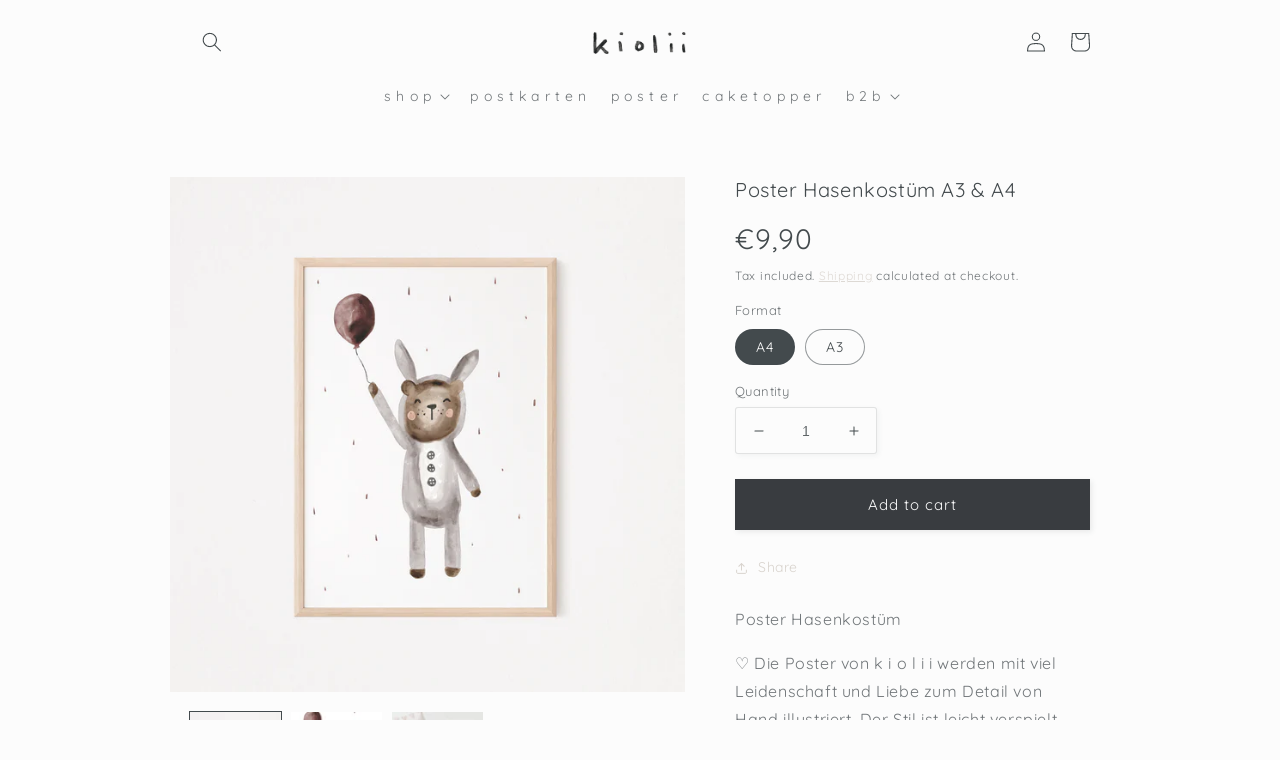

--- FILE ---
content_type: text/html; charset=utf-8
request_url: https://kiolii.de/en/products/poster-kinderposter-hasenkostum-a4-poster-kinderzimmerposter-geschenk-madchen-geschenk-junge-poster-kinder-poster-baby-weihnachten
body_size: 91755
content:
<!doctype html>
<html class="no-js" lang="en">
  <head>





    <meta charset="utf-8">
    <meta http-equiv="X-UA-Compatible" content="IE=edge">
    <meta name="viewport" content="width=device-width,initial-scale=1">
    <meta name="theme-color" content="">
    <link rel="canonical" href="https://kiolii.de/en/products/poster-kinderposter-hasenkostum-a4-poster-kinderzimmerposter-geschenk-madchen-geschenk-junge-poster-kinder-poster-baby-weihnachten">
    <link rel="preconnect" href="https://cdn.shopify.com" crossorigin><link rel="icon" type="image/png" href="//kiolii.de/cdn/shop/files/favicon.png?crop=center&height=32&v=1681976773&width=32"><link rel="preconnect" href="https://fonts.shopifycdn.com" crossorigin><title>
      Poster Hasenkostüm A3 &amp; A4
 &ndash; Kiolii</title>
    
      <meta name="description" content="Poster Hasenkostüm ♡ Die Poster von k i o l i i werden mit viel Leidenschaft und Liebe zum Detail von Hand illustriert. Der Stil ist leicht verspielt, somit perfekt für Kleine und Große Menschen geeignet. ♡ Das Poster ist im A3 und A4 Hochformat erhältlich. Gedruckt ist das Poster auf starkes 250g Papier im hochwertige">
    
    

<meta property="og:site_name" content="Kiolii">
<meta property="og:url" content="https://kiolii.de/en/products/poster-kinderposter-hasenkostum-a4-poster-kinderzimmerposter-geschenk-madchen-geschenk-junge-poster-kinder-poster-baby-weihnachten">
<meta property="og:title" content="Poster Hasenkostüm A3 &amp; A4">
<meta property="og:type" content="product">
<meta property="og:description" content="Poster Hasenkostüm ♡ Die Poster von k i o l i i werden mit viel Leidenschaft und Liebe zum Detail von Hand illustriert. Der Stil ist leicht verspielt, somit perfekt für Kleine und Große Menschen geeignet. ♡ Das Poster ist im A3 und A4 Hochformat erhältlich. Gedruckt ist das Poster auf starkes 250g Papier im hochwertige"><meta property="og:image" content="http://kiolii.de/cdn/shop/products/il_fullxfull.4259774854_4evm.jpg?v=1677237575">
  <meta property="og:image:secure_url" content="https://kiolii.de/cdn/shop/products/il_fullxfull.4259774854_4evm.jpg?v=1677237575">
  <meta property="og:image:width" content="3000">
  <meta property="og:image:height" content="3000"><meta property="og:price:amount" content="9,90">
  <meta property="og:price:currency" content="EUR"><meta name="twitter:card" content="summary_large_image">
<meta name="twitter:title" content="Poster Hasenkostüm A3 &amp; A4">
<meta name="twitter:description" content="Poster Hasenkostüm ♡ Die Poster von k i o l i i werden mit viel Leidenschaft und Liebe zum Detail von Hand illustriert. Der Stil ist leicht verspielt, somit perfekt für Kleine und Große Menschen geeignet. ♡ Das Poster ist im A3 und A4 Hochformat erhältlich. Gedruckt ist das Poster auf starkes 250g Papier im hochwertige">

    <script src="//kiolii.de/cdn/shop/t/2/assets/global.js?v=24850326154503943211660204611" defer="defer"></script>
    <script>window.performance && window.performance.mark && window.performance.mark('shopify.content_for_header.start');</script><meta id="shopify-digital-wallet" name="shopify-digital-wallet" content="/60082127000/digital_wallets/dialog">
<meta name="shopify-checkout-api-token" content="4c72747334ca916f7b44c48556bd5eed">
<meta id="in-context-paypal-metadata" data-shop-id="60082127000" data-venmo-supported="false" data-environment="production" data-locale="en_US" data-paypal-v4="true" data-currency="EUR">
<link rel="alternate" hreflang="x-default" href="https://kiolii.de/products/poster-kinderposter-hasenkostum-a4-poster-kinderzimmerposter-geschenk-madchen-geschenk-junge-poster-kinder-poster-baby-weihnachten">
<link rel="alternate" hreflang="de" href="https://kiolii.de/products/poster-kinderposter-hasenkostum-a4-poster-kinderzimmerposter-geschenk-madchen-geschenk-junge-poster-kinder-poster-baby-weihnachten">
<link rel="alternate" hreflang="en" href="https://kiolii.de/en/products/poster-kinderposter-hasenkostum-a4-poster-kinderzimmerposter-geschenk-madchen-geschenk-junge-poster-kinder-poster-baby-weihnachten">
<link rel="alternate" type="application/json+oembed" href="https://kiolii.de/en/products/poster-kinderposter-hasenkostum-a4-poster-kinderzimmerposter-geschenk-madchen-geschenk-junge-poster-kinder-poster-baby-weihnachten.oembed">
<script async="async" src="/checkouts/internal/preloads.js?locale=en-DE"></script>
<link rel="preconnect" href="https://shop.app" crossorigin="anonymous">
<script async="async" src="https://shop.app/checkouts/internal/preloads.js?locale=en-DE&shop_id=60082127000" crossorigin="anonymous"></script>
<script id="apple-pay-shop-capabilities" type="application/json">{"shopId":60082127000,"countryCode":"DE","currencyCode":"EUR","merchantCapabilities":["supports3DS"],"merchantId":"gid:\/\/shopify\/Shop\/60082127000","merchantName":"Kiolii","requiredBillingContactFields":["postalAddress","email"],"requiredShippingContactFields":["postalAddress","email"],"shippingType":"shipping","supportedNetworks":["visa","maestro","masterCard","amex"],"total":{"type":"pending","label":"Kiolii","amount":"1.00"},"shopifyPaymentsEnabled":true,"supportsSubscriptions":true}</script>
<script id="shopify-features" type="application/json">{"accessToken":"4c72747334ca916f7b44c48556bd5eed","betas":["rich-media-storefront-analytics"],"domain":"kiolii.de","predictiveSearch":true,"shopId":60082127000,"locale":"en"}</script>
<script>var Shopify = Shopify || {};
Shopify.shop = "kiolii.myshopify.com";
Shopify.locale = "en";
Shopify.currency = {"active":"EUR","rate":"1.0"};
Shopify.country = "DE";
Shopify.theme = {"name":"Studio","id":128892731544,"schema_name":"Studio","schema_version":"3.0.1","theme_store_id":1431,"role":"main"};
Shopify.theme.handle = "null";
Shopify.theme.style = {"id":null,"handle":null};
Shopify.cdnHost = "kiolii.de/cdn";
Shopify.routes = Shopify.routes || {};
Shopify.routes.root = "/en/";</script>
<script type="module">!function(o){(o.Shopify=o.Shopify||{}).modules=!0}(window);</script>
<script>!function(o){function n(){var o=[];function n(){o.push(Array.prototype.slice.apply(arguments))}return n.q=o,n}var t=o.Shopify=o.Shopify||{};t.loadFeatures=n(),t.autoloadFeatures=n()}(window);</script>
<script>
  window.ShopifyPay = window.ShopifyPay || {};
  window.ShopifyPay.apiHost = "shop.app\/pay";
  window.ShopifyPay.redirectState = null;
</script>
<script id="shop-js-analytics" type="application/json">{"pageType":"product"}</script>
<script defer="defer" async type="module" src="//kiolii.de/cdn/shopifycloud/shop-js/modules/v2/client.init-shop-cart-sync_BT-GjEfc.en.esm.js"></script>
<script defer="defer" async type="module" src="//kiolii.de/cdn/shopifycloud/shop-js/modules/v2/chunk.common_D58fp_Oc.esm.js"></script>
<script defer="defer" async type="module" src="//kiolii.de/cdn/shopifycloud/shop-js/modules/v2/chunk.modal_xMitdFEc.esm.js"></script>
<script type="module">
  await import("//kiolii.de/cdn/shopifycloud/shop-js/modules/v2/client.init-shop-cart-sync_BT-GjEfc.en.esm.js");
await import("//kiolii.de/cdn/shopifycloud/shop-js/modules/v2/chunk.common_D58fp_Oc.esm.js");
await import("//kiolii.de/cdn/shopifycloud/shop-js/modules/v2/chunk.modal_xMitdFEc.esm.js");

  window.Shopify.SignInWithShop?.initShopCartSync?.({"fedCMEnabled":true,"windoidEnabled":true});

</script>
<script>
  window.Shopify = window.Shopify || {};
  if (!window.Shopify.featureAssets) window.Shopify.featureAssets = {};
  window.Shopify.featureAssets['shop-js'] = {"shop-cart-sync":["modules/v2/client.shop-cart-sync_DZOKe7Ll.en.esm.js","modules/v2/chunk.common_D58fp_Oc.esm.js","modules/v2/chunk.modal_xMitdFEc.esm.js"],"init-fed-cm":["modules/v2/client.init-fed-cm_B6oLuCjv.en.esm.js","modules/v2/chunk.common_D58fp_Oc.esm.js","modules/v2/chunk.modal_xMitdFEc.esm.js"],"shop-cash-offers":["modules/v2/client.shop-cash-offers_D2sdYoxE.en.esm.js","modules/v2/chunk.common_D58fp_Oc.esm.js","modules/v2/chunk.modal_xMitdFEc.esm.js"],"shop-login-button":["modules/v2/client.shop-login-button_QeVjl5Y3.en.esm.js","modules/v2/chunk.common_D58fp_Oc.esm.js","modules/v2/chunk.modal_xMitdFEc.esm.js"],"pay-button":["modules/v2/client.pay-button_DXTOsIq6.en.esm.js","modules/v2/chunk.common_D58fp_Oc.esm.js","modules/v2/chunk.modal_xMitdFEc.esm.js"],"shop-button":["modules/v2/client.shop-button_DQZHx9pm.en.esm.js","modules/v2/chunk.common_D58fp_Oc.esm.js","modules/v2/chunk.modal_xMitdFEc.esm.js"],"avatar":["modules/v2/client.avatar_BTnouDA3.en.esm.js"],"init-windoid":["modules/v2/client.init-windoid_CR1B-cfM.en.esm.js","modules/v2/chunk.common_D58fp_Oc.esm.js","modules/v2/chunk.modal_xMitdFEc.esm.js"],"init-shop-for-new-customer-accounts":["modules/v2/client.init-shop-for-new-customer-accounts_C_vY_xzh.en.esm.js","modules/v2/client.shop-login-button_QeVjl5Y3.en.esm.js","modules/v2/chunk.common_D58fp_Oc.esm.js","modules/v2/chunk.modal_xMitdFEc.esm.js"],"init-shop-email-lookup-coordinator":["modules/v2/client.init-shop-email-lookup-coordinator_BI7n9ZSv.en.esm.js","modules/v2/chunk.common_D58fp_Oc.esm.js","modules/v2/chunk.modal_xMitdFEc.esm.js"],"init-shop-cart-sync":["modules/v2/client.init-shop-cart-sync_BT-GjEfc.en.esm.js","modules/v2/chunk.common_D58fp_Oc.esm.js","modules/v2/chunk.modal_xMitdFEc.esm.js"],"shop-toast-manager":["modules/v2/client.shop-toast-manager_DiYdP3xc.en.esm.js","modules/v2/chunk.common_D58fp_Oc.esm.js","modules/v2/chunk.modal_xMitdFEc.esm.js"],"init-customer-accounts":["modules/v2/client.init-customer-accounts_D9ZNqS-Q.en.esm.js","modules/v2/client.shop-login-button_QeVjl5Y3.en.esm.js","modules/v2/chunk.common_D58fp_Oc.esm.js","modules/v2/chunk.modal_xMitdFEc.esm.js"],"init-customer-accounts-sign-up":["modules/v2/client.init-customer-accounts-sign-up_iGw4briv.en.esm.js","modules/v2/client.shop-login-button_QeVjl5Y3.en.esm.js","modules/v2/chunk.common_D58fp_Oc.esm.js","modules/v2/chunk.modal_xMitdFEc.esm.js"],"shop-follow-button":["modules/v2/client.shop-follow-button_CqMgW2wH.en.esm.js","modules/v2/chunk.common_D58fp_Oc.esm.js","modules/v2/chunk.modal_xMitdFEc.esm.js"],"checkout-modal":["modules/v2/client.checkout-modal_xHeaAweL.en.esm.js","modules/v2/chunk.common_D58fp_Oc.esm.js","modules/v2/chunk.modal_xMitdFEc.esm.js"],"shop-login":["modules/v2/client.shop-login_D91U-Q7h.en.esm.js","modules/v2/chunk.common_D58fp_Oc.esm.js","modules/v2/chunk.modal_xMitdFEc.esm.js"],"lead-capture":["modules/v2/client.lead-capture_BJmE1dJe.en.esm.js","modules/v2/chunk.common_D58fp_Oc.esm.js","modules/v2/chunk.modal_xMitdFEc.esm.js"],"payment-terms":["modules/v2/client.payment-terms_Ci9AEqFq.en.esm.js","modules/v2/chunk.common_D58fp_Oc.esm.js","modules/v2/chunk.modal_xMitdFEc.esm.js"]};
</script>
<script id="__st">var __st={"a":60082127000,"offset":3600,"reqid":"e6bdf5fe-bfd5-432a-8e5c-c0610bd43638-1769147749","pageurl":"kiolii.de\/en\/products\/poster-kinderposter-hasenkostum-a4-poster-kinderzimmerposter-geschenk-madchen-geschenk-junge-poster-kinder-poster-baby-weihnachten","u":"b2b8afd20fa0","p":"product","rtyp":"product","rid":7588105617560};</script>
<script>window.ShopifyPaypalV4VisibilityTracking = true;</script>
<script id="captcha-bootstrap">!function(){'use strict';const t='contact',e='account',n='new_comment',o=[[t,t],['blogs',n],['comments',n],[t,'customer']],c=[[e,'customer_login'],[e,'guest_login'],[e,'recover_customer_password'],[e,'create_customer']],r=t=>t.map((([t,e])=>`form[action*='/${t}']:not([data-nocaptcha='true']) input[name='form_type'][value='${e}']`)).join(','),a=t=>()=>t?[...document.querySelectorAll(t)].map((t=>t.form)):[];function s(){const t=[...o],e=r(t);return a(e)}const i='password',u='form_key',d=['recaptcha-v3-token','g-recaptcha-response','h-captcha-response',i],f=()=>{try{return window.sessionStorage}catch{return}},m='__shopify_v',_=t=>t.elements[u];function p(t,e,n=!1){try{const o=window.sessionStorage,c=JSON.parse(o.getItem(e)),{data:r}=function(t){const{data:e,action:n}=t;return t[m]||n?{data:e,action:n}:{data:t,action:n}}(c);for(const[e,n]of Object.entries(r))t.elements[e]&&(t.elements[e].value=n);n&&o.removeItem(e)}catch(o){console.error('form repopulation failed',{error:o})}}const l='form_type',E='cptcha';function T(t){t.dataset[E]=!0}const w=window,h=w.document,L='Shopify',v='ce_forms',y='captcha';let A=!1;((t,e)=>{const n=(g='f06e6c50-85a8-45c8-87d0-21a2b65856fe',I='https://cdn.shopify.com/shopifycloud/storefront-forms-hcaptcha/ce_storefront_forms_captcha_hcaptcha.v1.5.2.iife.js',D={infoText:'Protected by hCaptcha',privacyText:'Privacy',termsText:'Terms'},(t,e,n)=>{const o=w[L][v],c=o.bindForm;if(c)return c(t,g,e,D).then(n);var r;o.q.push([[t,g,e,D],n]),r=I,A||(h.body.append(Object.assign(h.createElement('script'),{id:'captcha-provider',async:!0,src:r})),A=!0)});var g,I,D;w[L]=w[L]||{},w[L][v]=w[L][v]||{},w[L][v].q=[],w[L][y]=w[L][y]||{},w[L][y].protect=function(t,e){n(t,void 0,e),T(t)},Object.freeze(w[L][y]),function(t,e,n,w,h,L){const[v,y,A,g]=function(t,e,n){const i=e?o:[],u=t?c:[],d=[...i,...u],f=r(d),m=r(i),_=r(d.filter((([t,e])=>n.includes(e))));return[a(f),a(m),a(_),s()]}(w,h,L),I=t=>{const e=t.target;return e instanceof HTMLFormElement?e:e&&e.form},D=t=>v().includes(t);t.addEventListener('submit',(t=>{const e=I(t);if(!e)return;const n=D(e)&&!e.dataset.hcaptchaBound&&!e.dataset.recaptchaBound,o=_(e),c=g().includes(e)&&(!o||!o.value);(n||c)&&t.preventDefault(),c&&!n&&(function(t){try{if(!f())return;!function(t){const e=f();if(!e)return;const n=_(t);if(!n)return;const o=n.value;o&&e.removeItem(o)}(t);const e=Array.from(Array(32),(()=>Math.random().toString(36)[2])).join('');!function(t,e){_(t)||t.append(Object.assign(document.createElement('input'),{type:'hidden',name:u})),t.elements[u].value=e}(t,e),function(t,e){const n=f();if(!n)return;const o=[...t.querySelectorAll(`input[type='${i}']`)].map((({name:t})=>t)),c=[...d,...o],r={};for(const[a,s]of new FormData(t).entries())c.includes(a)||(r[a]=s);n.setItem(e,JSON.stringify({[m]:1,action:t.action,data:r}))}(t,e)}catch(e){console.error('failed to persist form',e)}}(e),e.submit())}));const S=(t,e)=>{t&&!t.dataset[E]&&(n(t,e.some((e=>e===t))),T(t))};for(const o of['focusin','change'])t.addEventListener(o,(t=>{const e=I(t);D(e)&&S(e,y())}));const B=e.get('form_key'),M=e.get(l),P=B&&M;t.addEventListener('DOMContentLoaded',(()=>{const t=y();if(P)for(const e of t)e.elements[l].value===M&&p(e,B);[...new Set([...A(),...v().filter((t=>'true'===t.dataset.shopifyCaptcha))])].forEach((e=>S(e,t)))}))}(h,new URLSearchParams(w.location.search),n,t,e,['guest_login'])})(!0,!0)}();</script>
<script integrity="sha256-4kQ18oKyAcykRKYeNunJcIwy7WH5gtpwJnB7kiuLZ1E=" data-source-attribution="shopify.loadfeatures" defer="defer" src="//kiolii.de/cdn/shopifycloud/storefront/assets/storefront/load_feature-a0a9edcb.js" crossorigin="anonymous"></script>
<script crossorigin="anonymous" defer="defer" src="//kiolii.de/cdn/shopifycloud/storefront/assets/shopify_pay/storefront-65b4c6d7.js?v=20250812"></script>
<script data-source-attribution="shopify.dynamic_checkout.dynamic.init">var Shopify=Shopify||{};Shopify.PaymentButton=Shopify.PaymentButton||{isStorefrontPortableWallets:!0,init:function(){window.Shopify.PaymentButton.init=function(){};var t=document.createElement("script");t.src="https://kiolii.de/cdn/shopifycloud/portable-wallets/latest/portable-wallets.en.js",t.type="module",document.head.appendChild(t)}};
</script>
<script data-source-attribution="shopify.dynamic_checkout.buyer_consent">
  function portableWalletsHideBuyerConsent(e){var t=document.getElementById("shopify-buyer-consent"),n=document.getElementById("shopify-subscription-policy-button");t&&n&&(t.classList.add("hidden"),t.setAttribute("aria-hidden","true"),n.removeEventListener("click",e))}function portableWalletsShowBuyerConsent(e){var t=document.getElementById("shopify-buyer-consent"),n=document.getElementById("shopify-subscription-policy-button");t&&n&&(t.classList.remove("hidden"),t.removeAttribute("aria-hidden"),n.addEventListener("click",e))}window.Shopify?.PaymentButton&&(window.Shopify.PaymentButton.hideBuyerConsent=portableWalletsHideBuyerConsent,window.Shopify.PaymentButton.showBuyerConsent=portableWalletsShowBuyerConsent);
</script>
<script data-source-attribution="shopify.dynamic_checkout.cart.bootstrap">document.addEventListener("DOMContentLoaded",(function(){function t(){return document.querySelector("shopify-accelerated-checkout-cart, shopify-accelerated-checkout")}if(t())Shopify.PaymentButton.init();else{new MutationObserver((function(e,n){t()&&(Shopify.PaymentButton.init(),n.disconnect())})).observe(document.body,{childList:!0,subtree:!0})}}));
</script>
<link id="shopify-accelerated-checkout-styles" rel="stylesheet" media="screen" href="https://kiolii.de/cdn/shopifycloud/portable-wallets/latest/accelerated-checkout-backwards-compat.css" crossorigin="anonymous">
<style id="shopify-accelerated-checkout-cart">
        #shopify-buyer-consent {
  margin-top: 1em;
  display: inline-block;
  width: 100%;
}

#shopify-buyer-consent.hidden {
  display: none;
}

#shopify-subscription-policy-button {
  background: none;
  border: none;
  padding: 0;
  text-decoration: underline;
  font-size: inherit;
  cursor: pointer;
}

#shopify-subscription-policy-button::before {
  box-shadow: none;
}

      </style>
<script id="sections-script" data-sections="product-recommendations,header,footer" defer="defer" src="//kiolii.de/cdn/shop/t/2/compiled_assets/scripts.js?v=1540"></script>
<script>window.performance && window.performance.mark && window.performance.mark('shopify.content_for_header.end');</script>

    <style data-shopify>
      @font-face {
  font-family: Quicksand;
  font-weight: 400;
  font-style: normal;
  font-display: swap;
  src: url("//kiolii.de/cdn/fonts/quicksand/quicksand_n4.bf8322a9d1da765aa396ad7b6eeb81930a6214de.woff2") format("woff2"),
       url("//kiolii.de/cdn/fonts/quicksand/quicksand_n4.fa4cbd232d3483059e72b11f7239959a64c98426.woff") format("woff");
}

      @font-face {
  font-family: Quicksand;
  font-weight: 700;
  font-style: normal;
  font-display: swap;
  src: url("//kiolii.de/cdn/fonts/quicksand/quicksand_n7.d375fe11182475f82f7bb6306a0a0e4018995610.woff2") format("woff2"),
       url("//kiolii.de/cdn/fonts/quicksand/quicksand_n7.8ac2ae2fc4b90ef79aaa7aedb927d39f9f9aa3f4.woff") format("woff");
}

      
      
      @font-face {
  font-family: Quicksand;
  font-weight: 400;
  font-style: normal;
  font-display: swap;
  src: url("//kiolii.de/cdn/fonts/quicksand/quicksand_n4.bf8322a9d1da765aa396ad7b6eeb81930a6214de.woff2") format("woff2"),
       url("//kiolii.de/cdn/fonts/quicksand/quicksand_n4.fa4cbd232d3483059e72b11f7239959a64c98426.woff") format("woff");
}

      :root {
        --font-body-family: Quicksand, sans-serif;
        --font-body-style: normal;
        --font-body-weight: 400;
        --font-body-weight-bold: 700;
        --font-heading-family: Quicksand, sans-serif;
        --font-heading-style: normal;
        --font-heading-weight: 400;
        --font-body-scale: 1.0;
        --font-heading-scale: 1.0;
        --color-base-text: 67, 74, 77;
        --color-shadow: 67, 74, 77;
        --color-base-background-1: 252, 252, 252;
        --color-base-background-2: 235, 236, 237;
        --color-base-solid-button-labels: 252, 252, 252;
        --color-base-outline-button-labels: 217, 212, 206;
        --color-base-accent-1: 57, 60, 64;
        --color-base-accent-2: 57, 60, 64;
        --payment-terms-background-color: #fcfcfc;
        --gradient-base-background-1: #fcfcfc;
        --gradient-base-background-2: #ebeced;
        --gradient-base-accent-1: #393c40;
        --gradient-base-accent-2: #393c40;
        --media-padding: px;
        --media-border-opacity: 0.05;
        --media-border-width: 0px;
        --media-radius: 0px;
        --media-shadow-opacity: 0.0;
        --media-shadow-horizontal-offset: 0px;
        --media-shadow-vertical-offset: 0px;
        --media-shadow-blur-radius: 0px;
        --media-shadow-visible: 0;
        --page-width: 100rem;
        --page-width-margin: 0rem;
        --card-image-padding: 0.0rem;
        --card-corner-radius: 0.0rem;
        --card-text-alignment: center;
        --card-border-width: 0.0rem;
        --card-border-opacity: 0.0;
        --card-shadow-opacity: 0.1;
        --card-shadow-visible: 1;
        --card-shadow-horizontal-offset: 0.0rem;
        --card-shadow-vertical-offset: 0.0rem;
        --card-shadow-blur-radius: 0.0rem;
        --badge-corner-radius: 4.0rem;
        --popup-border-width: 0px;
        --popup-border-opacity: 0.1;
        --popup-corner-radius: 0px;
        --popup-shadow-opacity: 0.1;
        --popup-shadow-horizontal-offset: 6px;
        --popup-shadow-vertical-offset: 6px;
        --popup-shadow-blur-radius: 25px;
        --drawer-border-width: 1px;
        --drawer-border-opacity: 0.1;
        --drawer-shadow-opacity: 0.0;
        --drawer-shadow-horizontal-offset: 0px;
        --drawer-shadow-vertical-offset: 0px;
        --drawer-shadow-blur-radius: 0px;
        --spacing-sections-desktop: 0px;
        --spacing-sections-mobile: 0px;
        --grid-desktop-vertical-spacing: 40px;
        --grid-desktop-horizontal-spacing: 40px;
        --grid-mobile-vertical-spacing: 20px;
        --grid-mobile-horizontal-spacing: 20px;
        --text-boxes-border-opacity: 0.0;
        --text-boxes-border-width: 0px;
        --text-boxes-radius: 0px;
        --text-boxes-shadow-opacity: 0.0;
        --text-boxes-shadow-visible: 0;
        --text-boxes-shadow-horizontal-offset: 0px;
        --text-boxes-shadow-vertical-offset: 0px;
        --text-boxes-shadow-blur-radius: 0px;
        --buttons-radius: 0px;
        --buttons-radius-outset: 0px;
        --buttons-border-width: 3px;
        --buttons-border-opacity: 1.0;
        --buttons-shadow-opacity: 0.1;
        --buttons-shadow-visible: 1;
        --buttons-shadow-horizontal-offset: 2px;
        --buttons-shadow-vertical-offset: 2px;
        --buttons-shadow-blur-radius: 5px;
        --buttons-border-offset: 0.3px;
        --inputs-radius: 2px;
        --inputs-border-width: 1px;
        --inputs-border-opacity: 0.15;
        --inputs-shadow-opacity: 0.05;
        --inputs-shadow-horizontal-offset: 2px;
        --inputs-margin-offset: 2px;
        --inputs-shadow-vertical-offset: 2px;
        --inputs-shadow-blur-radius: 5px;
        --inputs-radius-outset: 3px;
        --variant-pills-radius: 40px;
        --variant-pills-border-width: 1px;
        --variant-pills-border-opacity: 0.55;
        --variant-pills-shadow-opacity: 0.0;
        --variant-pills-shadow-horizontal-offset: 0px;
        --variant-pills-shadow-vertical-offset: 0px;
        --variant-pills-shadow-blur-radius: 0px;
      }
      *,
      *::before,
      *::after {
        box-sizing: inherit;
      }
      html {
        box-sizing: border-box;
        font-size: calc(var(--font-body-scale) * 62.5%);
        height: 100%;
      }
      body {
        display: grid;
        grid-template-rows: auto auto 1fr auto;
        grid-template-columns: 100%;
        min-height: 100%;
        margin: 0;
        font-size: 1.5rem;
        letter-spacing: 0.06rem;
        line-height: calc(1 + 0.8 / var(--font-body-scale));
        font-family: var(--font-body-family);
        font-style: var(--font-body-style);
        font-weight: var(--font-body-weight);
      }
      @media screen and (min-width: 750px) {
        body {
          font-size: 1.6rem;
        }
      }
    </style>
    <link href="//kiolii.de/cdn/shop/t/2/assets/base.css?v=162997975344144758591680718559" rel="stylesheet" type="text/css" media="all" />
<link rel="preload" as="font" href="//kiolii.de/cdn/fonts/quicksand/quicksand_n4.bf8322a9d1da765aa396ad7b6eeb81930a6214de.woff2" type="font/woff2" crossorigin><link rel="preload" as="font" href="//kiolii.de/cdn/fonts/quicksand/quicksand_n4.bf8322a9d1da765aa396ad7b6eeb81930a6214de.woff2" type="font/woff2" crossorigin><link rel="stylesheet" href="//kiolii.de/cdn/shop/t/2/assets/component-predictive-search.css?v=165644661289088488651660204611" media="print" onload="this.media='all'"><script>document.documentElement.className = document.documentElement.className.replace('no-js', 'js');
    if (Shopify.designMode) {
      document.documentElement.classList.add('shopify-design-mode');
    }
    </script>
  <!-- BEGIN app block: shopify://apps/complianz-gdpr-cookie-consent/blocks/bc-block/e49729f0-d37d-4e24-ac65-e0e2f472ac27 -->

    
    
<link id='complianz-css' rel="stylesheet" href=https://cdn.shopify.com/extensions/019be05e-f673-7a8f-bd4e-ed0da9930f96/gdpr-legal-cookie-75/assets/complainz.css media="print" onload="this.media='all'">
    <style>
        #Compliance-iframe.Compliance-iframe-branded > div.purposes-header,
        #Compliance-iframe.Compliance-iframe-branded > div.cmplc-cmp-header,
        #purposes-container > div.purposes-header,
        #Compliance-cs-banner .Compliance-cs-brand {
            background-color: #FFFFFF !important;
            color: #0A0A0A!important;
        }
        #Compliance-iframe.Compliance-iframe-branded .purposes-header .cmplc-btn-cp ,
        #Compliance-iframe.Compliance-iframe-branded .purposes-header .cmplc-btn-cp:hover,
        #Compliance-iframe.Compliance-iframe-branded .purposes-header .cmplc-btn-back:hover  {
            background-color: #ffffff !important;
            opacity: 1 !important;
        }
        #Compliance-cs-banner .cmplc-toggle .cmplc-toggle-label {
            color: #FFFFFF!important;
        }
        #Compliance-iframe.Compliance-iframe-branded .purposes-header .cmplc-btn-cp:hover,
        #Compliance-iframe.Compliance-iframe-branded .purposes-header .cmplc-btn-back:hover {
            background-color: #0A0A0A!important;
            color: #FFFFFF!important;
        }
        #Compliance-cs-banner #Compliance-cs-title {
            font-size: 14px !important;
        }
        #Compliance-cs-banner .Compliance-cs-content,
        #Compliance-cs-title,
        .cmplc-toggle-checkbox.granular-control-checkbox span {
            background-color: #FFFFFF !important;
            color: #0A0A0A !important;
            font-size: 14px !important;
        }
        #Compliance-cs-banner .Compliance-cs-close-btn {
            font-size: 14px !important;
            background-color: #FFFFFF !important;
        }
        #Compliance-cs-banner .Compliance-cs-opt-group {
            color: #FFFFFF !important;
        }
        #Compliance-cs-banner .Compliance-cs-opt-group button,
        .Compliance-alert button.Compliance-button-cancel {
            background-color: #007BBC!important;
            color: #FFFFFF!important;
        }
        #Compliance-cs-banner .Compliance-cs-opt-group button.Compliance-cs-accept-btn,
        #Compliance-cs-banner .Compliance-cs-opt-group button.Compliance-cs-btn-primary,
        .Compliance-alert button.Compliance-button-confirm {
            background-color: #007BBC !important;
            color: #FFFFFF !important;
        }
        #Compliance-cs-banner .Compliance-cs-opt-group button.Compliance-cs-reject-btn {
            background-color: #007BBC!important;
            color: #FFFFFF!important;
        }

        #Compliance-cs-banner .Compliance-banner-content button {
            cursor: pointer !important;
            color: currentColor !important;
            text-decoration: underline !important;
            border: none !important;
            background-color: transparent !important;
            font-size: 100% !important;
            padding: 0 !important;
        }

        #Compliance-cs-banner .Compliance-cs-opt-group button {
            border-radius: 4px !important;
            padding-block: 10px !important;
        }
        @media (min-width: 640px) {
            #Compliance-cs-banner.Compliance-cs-default-floating:not(.Compliance-cs-top):not(.Compliance-cs-center) .Compliance-cs-container, #Compliance-cs-banner.Compliance-cs-default-floating:not(.Compliance-cs-bottom):not(.Compliance-cs-center) .Compliance-cs-container, #Compliance-cs-banner.Compliance-cs-default-floating.Compliance-cs-center:not(.Compliance-cs-top):not(.Compliance-cs-bottom) .Compliance-cs-container {
                width: 560px !important;
            }
            #Compliance-cs-banner.Compliance-cs-default-floating:not(.Compliance-cs-top):not(.Compliance-cs-center) .Compliance-cs-opt-group, #Compliance-cs-banner.Compliance-cs-default-floating:not(.Compliance-cs-bottom):not(.Compliance-cs-center) .Compliance-cs-opt-group, #Compliance-cs-banner.Compliance-cs-default-floating.Compliance-cs-center:not(.Compliance-cs-top):not(.Compliance-cs-bottom) .Compliance-cs-opt-group {
                flex-direction: row !important;
            }
            #Compliance-cs-banner .Compliance-cs-opt-group button:not(:last-of-type),
            #Compliance-cs-banner .Compliance-cs-opt-group button {
                margin-right: 4px !important;
            }
            #Compliance-cs-banner .Compliance-cs-container .Compliance-cs-brand {
                position: absolute !important;
                inset-block-start: 6px;
            }
        }
        #Compliance-cs-banner.Compliance-cs-default-floating:not(.Compliance-cs-top):not(.Compliance-cs-center) .Compliance-cs-opt-group > div, #Compliance-cs-banner.Compliance-cs-default-floating:not(.Compliance-cs-bottom):not(.Compliance-cs-center) .Compliance-cs-opt-group > div, #Compliance-cs-banner.Compliance-cs-default-floating.Compliance-cs-center:not(.Compliance-cs-top):not(.Compliance-cs-bottom) .Compliance-cs-opt-group > div {
            flex-direction: row-reverse;
            width: 100% !important;
        }

        .Compliance-cs-brand-badge-outer, .Compliance-cs-brand-badge, #Compliance-cs-banner.Compliance-cs-default-floating.Compliance-cs-bottom .Compliance-cs-brand-badge-outer,
        #Compliance-cs-banner.Compliance-cs-default.Compliance-cs-bottom .Compliance-cs-brand-badge-outer,
        #Compliance-cs-banner.Compliance-cs-default:not(.Compliance-cs-left) .Compliance-cs-brand-badge-outer,
        #Compliance-cs-banner.Compliance-cs-default-floating:not(.Compliance-cs-left) .Compliance-cs-brand-badge-outer {
            display: none !important
        }

        #Compliance-cs-banner:not(.Compliance-cs-top):not(.Compliance-cs-bottom) .Compliance-cs-container.Compliance-cs-themed {
            flex-direction: row !important;
        }

        #Compliance-cs-banner #Compliance-cs-title,
        #Compliance-cs-banner #Compliance-cs-custom-title {
            justify-self: center !important;
            font-size: 14px !important;
            font-family: -apple-system,sans-serif !important;
            margin-inline: auto !important;
            width: 55% !important;
            text-align: center;
            font-weight: 600;
            visibility: unset;
        }

        @media (max-width: 640px) {
            #Compliance-cs-banner #Compliance-cs-title,
            #Compliance-cs-banner #Compliance-cs-custom-title {
                display: block;
            }
        }

        #Compliance-cs-banner .Compliance-cs-brand img {
            max-width: 110px !important;
            min-height: 32px !important;
        }
        #Compliance-cs-banner .Compliance-cs-container .Compliance-cs-brand {
            background: none !important;
            padding: 0px !important;
            margin-block-start:10px !important;
            margin-inline-start:16px !important;
        }

        #Compliance-cs-banner .Compliance-cs-opt-group button {
            padding-inline: 4px !important;
        }

    </style>
    
    
    
    

    <script type="text/javascript">
        function loadScript(src) {
            return new Promise((resolve, reject) => {
                const s = document.createElement("script");
                s.src = src;
                s.charset = "UTF-8";
                s.onload = resolve;
                s.onerror = reject;
                document.head.appendChild(s);
            });
        }

        function filterGoogleConsentModeURLs(domainsArray) {
            const googleConsentModeComplianzURls = [
                // 197, # Google Tag Manager:
                {"domain":"s.www.googletagmanager.com", "path":""},
                {"domain":"www.tagmanager.google.com", "path":""},
                {"domain":"www.googletagmanager.com", "path":""},
                {"domain":"googletagmanager.com", "path":""},
                {"domain":"tagassistant.google.com", "path":""},
                {"domain":"tagmanager.google.com", "path":""},

                // 2110, # Google Analytics 4:
                {"domain":"www.analytics.google.com", "path":""},
                {"domain":"www.google-analytics.com", "path":""},
                {"domain":"ssl.google-analytics.com", "path":""},
                {"domain":"google-analytics.com", "path":""},
                {"domain":"analytics.google.com", "path":""},
                {"domain":"region1.google-analytics.com", "path":""},
                {"domain":"region1.analytics.google.com", "path":""},
                {"domain":"*.google-analytics.com", "path":""},
                {"domain":"www.googletagmanager.com", "path":"/gtag/js?id=G"},
                {"domain":"googletagmanager.com", "path":"/gtag/js?id=UA"},
                {"domain":"www.googletagmanager.com", "path":"/gtag/js?id=UA"},
                {"domain":"googletagmanager.com", "path":"/gtag/js?id=G"},

                // 177, # Google Ads conversion tracking:
                {"domain":"googlesyndication.com", "path":""},
                {"domain":"media.admob.com", "path":""},
                {"domain":"gmodules.com", "path":""},
                {"domain":"ad.ytsa.net", "path":""},
                {"domain":"dartmotif.net", "path":""},
                {"domain":"dmtry.com", "path":""},
                {"domain":"go.channelintelligence.com", "path":""},
                {"domain":"googleusercontent.com", "path":""},
                {"domain":"googlevideo.com", "path":""},
                {"domain":"gvt1.com", "path":""},
                {"domain":"links.channelintelligence.com", "path":""},
                {"domain":"obrasilinteirojoga.com.br", "path":""},
                {"domain":"pcdn.tcgmsrv.net", "path":""},
                {"domain":"rdr.tag.channelintelligence.com", "path":""},
                {"domain":"static.googleadsserving.cn", "path":""},
                {"domain":"studioapi.doubleclick.com", "path":""},
                {"domain":"teracent.net", "path":""},
                {"domain":"ttwbs.channelintelligence.com", "path":""},
                {"domain":"wtb.channelintelligence.com", "path":""},
                {"domain":"youknowbest.com", "path":""},
                {"domain":"doubleclick.net", "path":""},
                {"domain":"redirector.gvt1.com", "path":""},

                //116, # Google Ads Remarketing
                {"domain":"googlesyndication.com", "path":""},
                {"domain":"media.admob.com", "path":""},
                {"domain":"gmodules.com", "path":""},
                {"domain":"ad.ytsa.net", "path":""},
                {"domain":"dartmotif.net", "path":""},
                {"domain":"dmtry.com", "path":""},
                {"domain":"go.channelintelligence.com", "path":""},
                {"domain":"googleusercontent.com", "path":""},
                {"domain":"googlevideo.com", "path":""},
                {"domain":"gvt1.com", "path":""},
                {"domain":"links.channelintelligence.com", "path":""},
                {"domain":"obrasilinteirojoga.com.br", "path":""},
                {"domain":"pcdn.tcgmsrv.net", "path":""},
                {"domain":"rdr.tag.channelintelligence.com", "path":""},
                {"domain":"static.googleadsserving.cn", "path":""},
                {"domain":"studioapi.doubleclick.com", "path":""},
                {"domain":"teracent.net", "path":""},
                {"domain":"ttwbs.channelintelligence.com", "path":""},
                {"domain":"wtb.channelintelligence.com", "path":""},
                {"domain":"youknowbest.com", "path":""},
                {"domain":"doubleclick.net", "path":""},
                {"domain":"redirector.gvt1.com", "path":""}
            ];

            if (!Array.isArray(domainsArray)) { 
                return [];
            }

            const blockedPairs = new Map();
            for (const rule of googleConsentModeComplianzURls) {
                if (!blockedPairs.has(rule.domain)) {
                    blockedPairs.set(rule.domain, new Set());
                }
                blockedPairs.get(rule.domain).add(rule.path);
            }

            return domainsArray.filter(item => {
                const paths = blockedPairs.get(item.d);
                return !(paths && paths.has(item.p));
            });
        }

        function setupAutoblockingByDomain() {
            // autoblocking by domain
            const autoblockByDomainArray = [];
            const prefixID = '10000' // to not get mixed with real metis ids
            let cmpBlockerDomains = []
            let cmpCmplcVendorsPurposes = {}
            let counter = 1
            for (const object of autoblockByDomainArray) {
                cmpBlockerDomains.push({
                    d: object.d,
                    p: object.path,
                    v: prefixID + counter,
                });
                counter++;
            }
            
            counter = 1
            for (const object of autoblockByDomainArray) {
                cmpCmplcVendorsPurposes[prefixID + counter] = object?.p ?? '1';
                counter++;
            }

            Object.defineProperty(window, "cmp_cmplc_vendors_purposes", {
                get() {
                    return cmpCmplcVendorsPurposes;
                },
                set(value) {
                    cmpCmplcVendorsPurposes = { ...cmpCmplcVendorsPurposes, ...value };
                }
            });
            const basicGmc = true;


            Object.defineProperty(window, "cmp_importblockerdomains", {
                get() {
                    if (basicGmc) {
                        return filterGoogleConsentModeURLs(cmpBlockerDomains);
                    }
                    return cmpBlockerDomains;
                },
                set(value) {
                    cmpBlockerDomains = [ ...cmpBlockerDomains, ...value ];
                }
            });
        }

        function enforceRejectionRecovery() {
            const base = (window._cmplc = window._cmplc || {});
            const featuresHolder = {};

            function lockFlagOn(holder) {
                const desc = Object.getOwnPropertyDescriptor(holder, 'rejection_recovery');
                if (!desc) {
                    Object.defineProperty(holder, 'rejection_recovery', {
                        get() { return true; },
                        set(_) { /* ignore */ },
                        enumerable: true,
                        configurable: false
                    });
                }
                return holder;
            }

            Object.defineProperty(base, 'csFeatures', {
                configurable: false,
                enumerable: true,
                get() {
                    return featuresHolder;
                },
                set(obj) {
                    if (obj && typeof obj === 'object') {
                        Object.keys(obj).forEach(k => {
                            if (k !== 'rejection_recovery') {
                                featuresHolder[k] = obj[k];
                            }
                        });
                    }
                    // we lock it, it won't try to redefine
                    lockFlagOn(featuresHolder);
                }
            });

            // Ensure an object is exposed even if read early
            if (!('csFeatures' in base)) {
                base.csFeatures = {};
            } else {
                // If someone already set it synchronously, merge and lock now.
                base.csFeatures = base.csFeatures;
            }
        }

        function splitDomains(joinedString) {
            if (!joinedString) {
                return []; // empty string -> empty array
            }
            return joinedString.split(";");
        }

        function setupWhitelist() {
            // Whitelist by domain:
            const whitelistString = "";
            const whitelist_array = [...splitDomains(whitelistString)];
            if (Array.isArray(window?.cmp_block_ignoredomains)) {
                window.cmp_block_ignoredomains = [...whitelist_array, ...window.cmp_block_ignoredomains];
            }
        }

        async function initCompliance() {
            const currentCsConfiguration = {"siteId":4385072,"cookiePolicyIds":{"en":40719863},"banner":{"acceptButtonDisplay":true,"rejectButtonDisplay":true,"customizeButtonDisplay":true,"position":"float-center","backgroundOverlay":false,"fontSize":"14px","content":"","acceptButtonCaption":"","rejectButtonCaption":"","customizeButtonCaption":"","backgroundColor":"#FFFFFF","textColor":"#0A0A0A","acceptButtonColor":"#007BBC","acceptButtonCaptionColor":"#FFFFFF","rejectButtonColor":"#007BBC","rejectButtonCaptionColor":"#FFFFFF","customizeButtonColor":"#007BBC","customizeButtonCaptionColor":"#FFFFFF","logo":"data:image\/png;base64,iVBORw0KGgoAAAANSUhEUgAAAQ4AAAEOCAYAAAB4sfmlAAAgAElEQVR4Xuy9B5hdxZEo3OfemZE0kmZGWSggoUAWSoggQAgRTU4C40QSMrbh2d71er27b\/[base64]\/oqiwGh7eBHgfRlG0GWB3KJdFJ2irBl6j9lgD75ZA4Teh\/MJyoWbp7vUrP5k2XTR\/8ai\/C+NdiuMLwAOXDxvWYWOnT\/sXqsXgcqncF1BuAMHvDLN\/B\/heDVJbC4LaDZRCL3juDu8aCgKVAlgOotwZ\/lahQohAJ4DwSs2A\/1d\/w8+KLFQCv2Fd\/Is16F3oWcGk+orBeB1QJyL6APB9ESyVF4rwt0unutd\/NXPp5i\/AUOxC0YzsLlLssBS4aFz9kGJTNAHE7lCQtuHlcnm3QhSBYhBdQBhrQASLMLuDLHPLwNoJSTYD\/W7+whcOgtfLY3dIheLDYM8JMEBjReuhYVjuRAvAYplfLpZf7FxVmH3FrM\/[base64]\/evUS5TvulH6TijHIgeSuIjkosEtx5CBSexdBg+B7+\/XqXK5t7N3YHB0myqXvwG+HwKzrjQefl1uDhfU1qNoWXgEks1AAlyj8K+K\/[base64]\/u3YoUZ0wN\/gr\/oOv9XA9474r4PoBH\/xtypQHqhIsFznzh1lXalM0D0KiKMO2rx5q\/[base64]\/tWoNV8UYimg1XyYHWh9uU\/z16+qb37twuepcAuxbENuOHSUQ2Dm0rlKeWCOB7MgwHQBDo4a2g7lJr0n5NQqYVlwtA9+on9995D7D6gt+gAVgEKvl1uoJWBFgYqEvwdNmO3+yfkNeVaz6hDsX7DZrF6zXqxbPlK8d7i5eLtd5eA5bImc5nDW0jwlmwFS2cp0HU+mDzTwbp7oVzo\/OYuJdL+zLBLcbQjTS8+tK672FqcAk6A78Oc2RtAmyWIipfg9jcnPc2v7jw7dHA\/ceCYvcSIfYeIhvou2gfBlUKeeTnLn5D1Pmn+D+FvlYNdazgmE6N2GcgEkWEtJdHc0iLefHuxeOLp2eK9D1ZIBULxJdlrFos\/qwN+VRlYBv+iNWDdPR+Vi3\/d1FE8cvOurd524fhdiqNtZIwmHzqgY7fGzxpK5eoJwO0\/LpXEaKYhckNH\/wEuI\/r0ahDjxuwt\/[base64]\/5rnxXaNuqTnu3IQh05c9PHjxTF35VYWTT9xQC3FlR5VcKFaqNPGUyDnQcDHawOXhSVylVhWWzYuFksW7FS+kXWr98EztWtcudmw6atYs2aDWLlytVi7fqN2p9iYeoemQhXoh9pUrVvFa2Cv3eC0ryvurk0p+\/8DSt3KZDKBGGX4qiAXlPH1u5WKlVNBL4\/GGRnDFTdH9i9QUtgLkjol+jauVZ069ZV9O7ZIHbbracYNLCPGLx7X9EZfBn2E\/IZMM9prtZ2zkKfrV6vfCMLPoR\/H4hV4GTFLeIKP2ijLQcF\/QQosoerS+KxP762Fs\/b7PrkoMAuxZFNpOi747oP2NpUOrMctZwKJvs+oDT6gBGg9wsUANeH4QLt1KmDGDJoN6kc+vTuLurrOsstzjqIiegCOyEYK0FQ4r6BtCHaVj4OshyoH1l+kCw8\/IVVNtGz9lXQGtsIMSQrPvpMvP7W+2LOvAVyS9jWi\/uN\/CWTfoZAsgiCzcpzIZz\/+ub6bg\/s2tLNHp9diiOFRheO7turUN56Yblc+gYsHPaAonBGhIu4PjSmVySGmPoZt0NHjhgmJh4xSvTt1V3GUlRDjIWJwIxtDbgCGFRGCdsJFitf6N0O+iKezSLZJVoHM71WvO\/J5RshLmQDKBH0i8wGBYLbvRthqeOrDg7BXRgp3Q+khVQBhYdaRPXPrpv36bvZPf\/yltilOLyxnzxZFPt+2L3z5sbSBeCI+zGohv7kn6CoSOl\/kKym2I\/8Eer8KWylgHLoD0uQs06dIIYPHYimiWJicx6N11MIqLW4ZW16tr4O8nnQmbYQDOlA0R6I+FInBlN7Agz+mhb2OXm5FHujfTJETh9G2I9CSs6jYwwPopGiAflm7NAxHxD8iAFmHyz9RLz1zgfwbzH4SlaJ5qZm6WRNPYxn\/UqLAP+fdO3Y9cFdp3bDynGX4mDcd+HoLj0hwPoECEr6B5CpEbEoJJ+GetpSUZKQBaeuVvTr00McfOA+4sDRe4sCRE4mfnCFrac5p0yaVZ+1Ygg1FpqouTuAUMyzmghN2ST7vG2\/XIgMPg6+PuB4pdX333mmRAmUBQadzXrlTfEOxousWgOKBXZpA3Qxjl\/1rhE2pG6PilV\/qG5qeQf8H7QO+vKaGaznuxQHCi+wyYWj6oYVo8L\/gint6zCrdfNntVCwFoZkd2voKvr26S53RYYPGSCGQKBWbSd0coaknEsZlxw+89JcnjTb8\/dYL0ma3dlcz9m6fBIeoXVQstWRPBf5fatE1nxNFuoHh5e0dnN\/R0sFd2nmv75IvAmWyIdgkeAuTTIkPeJRtKxQjv4aFcp\/a6mtnnXtjJXrK+nNzlp2l+KAkb14dMMgUBj\/DV9PAkGsVXET2lFBI8\/4sCM4O4cN6S\/2Gb676LdbLxl7UQ9h4FVwLkN+9LLDBHyFdIGMLddrGMNdTAkkwXA4USJqQ9KDXFqpmZJkonBWCZXhjYffu7\/6T7R9TXDy4J1VxqcPxoIIseLjz8APskTMfnUB7M6sEOgj4aqUq2PZQgSBZGWxCL48BUcBb7pq3mcv7KwKIW+\/vvSK44eHDui+bvP6m4CljgbmqPF9CkZvyNOikYy1OOzg\/WXod1eItygWq2yMhfQZWH+FgRXzJShNwv0AxkzWLGz8ERXAVIOpoyzgQQWPUayH9cVYPcYzglmWMToSYYDL0MRthGCavimXT1BH8uiPNLy0rnYzlQVg+nhJmlfWV\/R3rF27Qcx\/4z3xyJMvQQj8BtUTYyzheKtnPVpI20b4vgx+uLdYrPnvP89euSKvoO1s5b7UiuPiMXXDgDdug0NoYyQv0gTFJyr4jr6K\/ffZQ5x64mGif9+e6uAWGSRSENxNwICRYma00NI+tNogQ0LCZvj4hrl5zjICfM4lRFrLAW2q7\/eCIZfDiHCiX\/NKZAJcVKxrQIHccscT4rU337ehbQFeYOMM0abltwuFqr\/rP+ezx6d9CaNPW8s2eYdrhys3bT9Rs6K6blCLKJ4D26yXw5zShyPJfRmd4JTpnsMGimMmjoVDZv3lMXH1SRLfrN99FcPLpwhTrM1QvVD9SmDmHaosmHngJKq\/PJUTyrQNJioQdKA+MX2O+PiTz0Qj7MLEJwSvjUisApb49dZS9V9ueHXVsjYg\/4Wr+qVRHDiBTB3Zc7goNB4PFsb5MFKj4J90StiYATWN4v8xuvPYow4UE8aPFLW1NVpZ8PGtdGrMKh\/inaw6aWYGvUv6S+1ltUEU4aySVCerLY9+GDlBejjoTKY2k\/rpmz1ZfeH4ES5WPaDy+PiT1WLmy2+INyCoDLdx5RYuiwiJtxDh8uU+MDp+M7Bh\/awvS9b2L4XiuGBUQwMk7DyjFJW\/BkxwBPBHB8MuzpkQZUt07txJLkvGH7S\/PKquPvG4QyxtWVEdJnOeAZg8Z0K12bP1aCbDoAWQ24Y6oeLDNPJncLVnQKzPgHwa5LdQUPh726YSSmpJ9dW2TM\/WA5AEk2NmD+ERLPrFxyP+nlpSPhu+QAzB8PGK08BVHIrGCnJTc7NYArsur7+9WMyb\/65YDrsxGNJuecaE8Fi9BxdVwPs\/NG4p33bD2+tXhaaBnem3nVpxYDBX\/aL6URCXcRkM+4nA971T18fAPZgk54yTj4A4jD1lbIbljIRhZ1NQ0Ihnk6J5r+skGv0phkSiQZ5mfOThWH\/ybq86IbyyDCVXC+bBJF6mrfRABQLLlRVgdcyDLdwXZr0ufSFpNgtUWQXur3vhrOMvr56z6q3WIf7FqLXTKo6pY\/vVtrRshLwY4lKYkfrBiGvTIUn0IjGwfy8Z7Yl+DYzRiPsykga1kvW1b35ziaXvfEZ1Z0aFE31CS4MvAuNVQq+8NPfLJarlFAKF8cJcqssgiOy+h2fIg3UYVBb+yPpN4DmfB7s8Pxo4d83z03ZSx+lOpzhge7XT2sYthxRKTb8G6\/KA0ADzcxC4jYenUseMHC6OP+Yg0bMbXGxGMRYxAeXQ8q6nfSFPesbf2wOmP123FebOjpcvAsn0wniPhx6fJaY\/N1fmUFWU4QmaHG5bDQrk+8VC7V93xgxkO43iAM1eWHpA\/SCYkKeCW+FycC7gDWZygpbzgJ7MaU7BLVXMg7EHnFqdcNhIsRdYGYWIZddik49kDh5oZQBa8jnsJn0ZKp7D7u8pXOg5BFPFXGiYEgZrNwAzbo1bH0JedeXj4XtyQsLhC4vEw+mbaxdRbInNgJagIlPoo\/BE+nGaJwqtFuoAXs6YhOiVBbMsXgPH6UOPvgih7J\/I5QyPFTQo4viLqBlO3P6+VKj+3cA5n763M1kfO4XimAhZxIdu6DEG0mv\/GPjrK8AOtUZgteKQAqCluTNEfu6z12AxFvwYIyA+AxP+8rgMrOs8aynUyb2NAjA8qL+kwvBXFRkwCVbFeJGBQIZHaDWTpND8VVDAePHxyRXEQnBDfpQ0\/NJWND6uVDbpL2nSdoCJ6uYjOM4\/\/fl5Mvp0A+RQVbzlLW4lH0WYvvBRSMnws\/XD1r905507x4XbO4XimDKq+7GQXG5aVC6Ng7Gq9nnDGJDA9bvBuZJJR4wWI\/YbChYHpOaT01jokyRF3A+RUDVRmrLK8\/eJvdCmS0hDJMHP+3tam3lhfFHK5elrepn1GzaJV8Fx+thTr4iPP\/1MmlEJegli2qPn4BqHf7xm7trZaDx+UaiUxrFf6D5cPKo73Nne8ksYiv7QkcT03njU\/bBD9pdKo2ePepkV3H4q9QOQ0GoWkDqmAhiyaNr0S5h9zjANgSrAQ9ZJctqGzIRW9LXNeCW1mTSOVJ6bM+q3Zti6XfHxKnH73U\/D+Rc3BsyjAp53eQJurJnyp50gWOwLa3FMnjy52PXdxy+H6AFQGnARAX5QjrXWN0MNvoyhg\/uLyWccKQYPhHuQZBl3Heus8yVv0FpFQcnn40jxTwRgxGA6Akd9cWH6eKkpjs9f2coo7p8I0MLbs668TkjR6AHKKfRxp2PYo+P6TdL70hqY\/oSQRItSuSTuuu8Z8TQ4TjFzO8fWUSCFwvWw23LRtC\/4bssXTnFgbEbdwoYB4CT7LtD+UpDxOl925OoD\/[base64]\/eEpV\/\/Ze5Gz41evQL9uULpTguHzasw5bOq44tFVqmQkTmMTDAkA7c3TWhZ8zveeykA8XI\/YfB5UXJFxTlWel+HmO6o+L1edDii9RmC1gbr735nrj\/4RdkxClNMUpxKKUJX1rgfzeWRNVVGzrVzr1z5tLNX6Q+KvX\/BflM2b9zn3J19WUwVX4VUB6WhvZIcHyecOxBcqvVdpCvT31D0idF1ppeDr5HPjJPCFYl7x1jVnfNX3akLUN4fb\/9EF5EvQRXXipPZNXh75PUXxIM3weShieNQRKyWao39D7uw8g3zhxPAedbWsS81xaKW+96UqyDHZc4d0lLB3ZbCq8D\/FtbqmtuuO7lTz\/6gohirD87LN6XjOy+Xykq\/QLMw0lA6E5mq5LEV493AR2gB+0nTjjmYNGzOwRy8RHTFqiKBWBCjeZpLF4ikFTGj+OQJq1mdIJJZYLPWs8YObZLG1qh+HjFz9PbOkpsQvEl7jCmBCgljLev8EJKMotVQjDS8cr2P6QpzjA+Wb6ZuFKI97W1MJrhcqmX5rwtbrrjMXmfrq8S2fMaWM68ADfN\/[base64]\/aav1mFux4bPKTZRUWLSZt0B95IsK8IOXpra2Bb6OJ6BWI877n1aTk7qYi3lyzKTn4INB7ajlQURnXv1vDXTdxTlkIbHDqs4kLZTR3bfFy4A\/CWMxXGShy0\/[base64]\/8cZcffucCrWWbbY5uuePrR9aLIn\/BIk4S5oVfKmuW8cj74PACYoKYySk9LP3leDUFULRFy+ufug7k9aghHEYZi5PUGmEQ5o6YhrIEX+3DjLg6tXrxMeQL\/Pttz8U772\/TCkMvmOR0AxGxg4c2FvsD76fQYP6iu7d6zStKlGpSX1JUudZ81VwgHSlPHhltZv1PoRfa+r4cOIwGhsb5X0vuFW7bPmncMk25viwCyWHK6PoE7A8\/[base64]\/JJEEvg+9jy+atMTa0kKL1wOv3tESFX\/xl7mdv5mhhuxfZ4SyObx3Uv0dN8\/rfwMnlc0E4qpRvQnEGKY4BcPwdd01G7DNEdMClCcVgkMyhTGlmkh3kz6QYkvwRsqz1PygCKeHifpK2+DgM0TPw2gAhzbNegvtAIJ3\/Z3A\/qjpQxZIHa2WqlIX2DegFtGxD+mFU\/+VbHR3XAxzHh4M\/aATcMofpA9R620qhmg3dZ6WG2FiYMtS2V6c9YLYJhsI11peKYPowiA+z6cXpZ8YGvmzYuEneNPc4hKljhnXl\/SKfh7VWYEyaoqjwIhzgv\/[base64]\/QGIyL8CJXHtEfvUQt6Mi79xoth\/3z20QLLZN5UZfPHitm2SmId+JxUUUwVe6zH1o9+nqRT7bhP4Lq79y9\/ESnmJckjzsN8q6ZqHZVfYfTnj9Ilijz0g3kVq2Kx+JSGTRxK3dZk8uLcVh0rbsFabbdnCWL1mvbj3geel\/wPTFSZ8QHkUnoNE2d\/88+zVH7a1B+1Vf4dQHNMwl8ao+qNBnH8DHdsn1DncYjznjKPEuDF7e69bMwVUakaE2mgrjDDMxsYW8cijM8WcOe9YXwf1OKvJULmMOnWwI3XKKYfLG+iMz8Mx9biyzIsIb9RX0q2BEcKhtXj5ys8XgSwiZ72vDC+8HBtP18546XWxfv0mSZw4Z5S3whR5fVVt+V\/\/9MKGT9pL+NsCZ4dQHFPH9tyt1NL0a1iiTAbTTC6mzRIEeofXLJ58\/KHi8ENHyFmRI+0HQdlnRv7YRI8NuFC4ZzUWjGRuXfMFIhlGttPRX5+opciCBUvEAw8+D0y0MSv+S\/ZBxgVoDpDdzOLrwHs8x3P00eMg1cAQUVOjTg1bmFkLr0rf+4LrPiv04jCtH4fKcyxbBzO+gA23a0c5T1\/z46WGDa6Ja4EzLrPfEk9Ony13XTjvyxLKGFwlosLPilHtlTtCRrHPXXGg+Fw8suEyQOTnsLXYxQyNlqsuwNRfOfZgOKh2gGRqQ1T5PhB8BACMABHRSRC4rGrJkMFGbEvTD\/40A0dCqRlb1iEY0KCZV7ENLMusVPlVP5OD1fffYF82b9kqHn10lngVMmuXW2TUhhQizkgh1iVWpXfqb1Jd\/wSpcnt2gaC58eNHiLGwU4WxMCE\/jOZzxe9cW4WeOVKqRnYdRwNSJUs7A8PX14y+FeMVMoiy+ua\/b4++AUzMZ3ovTBrvf7jCjDsfB2C592CiuPzqeeseZtRkhNp+Xz93xXHxyLqDyqJwL2y9wpl3d5WNOTQwsOuk48dDXtAO3lu\/NCeaL170jklzJo3TRDSrsivCWaXV+0gs\/mCFePDBGeLTT1fnq5JGghCEjAmzCywHj5o4RowaiRnekw8G5kcub8mk8cpbP0SIbQEzC588PJOMFyZBxgux77x3uozX4TpNG2Hg7xBvgeVx4jVz13yQhc22fP+5Ko5LRnbdsxQV4QLfco9QJ\/GE6\/nnnQAXO\/PXrbDF23XNTpi2FQ+3fguYqy\/MfE089dRsuR2cOLv6s23WCKaiqZdsDEZP2LU684yJoh9EmtpPe\/Q1pLxDnfHtqyR64+9twMskbvEJGLLv0oju49A2vFB5PPvCfNhxmSE2bYJIUz1dulSIXi0Wa8d\/nkuWLLbbJkoLc2p0e6d+ZEtBXAuDP9JRrVoh4w7K2adNlBc880+QkEyJy\/cZM2vqwaUkY4HDzDuZZeDBl\/IYFXr\/A8+J999fHiKHNl0pLsFSxEWL5dsIjFwQbU1Q2+1IHDlhtDji8FGQJU3fK5MpoH5joVEiqyAfS8XFMSSg+WDlV4DZ8OI9S09unEeN+ApwK0Sa\/vVvz4oZMJFgxLD86AEyai2K\/txU6vh3n1do+nZXHKg0Gt6tGwNBt78AAZ4Aa\/iiSYoC2BBChx08Qpx71lHKWcd9CehDgEIUSaqCtfSzXK3bZ+lmo6Q7EgZLTKMHwhxs8hQGP7gka+o2aBBlcQ8vGtyY78XzxcheOslthFQYt9\/xJJxDaXT6ELuBzD8gpvuseyfrmrk94TCZeU91nb5Hok+fbuL8b50IV19C8iMPzzi9FGEMffQXSy+\/r5WMASUDYtOuHsc4XswxLHnE9X8Rgm3DK6uvPp6Mbzx+y6IXBvzdDBdhvw4Z1RF3xW9qbOX3SECS0+gnuzetvX7aG0Ld1bAdP9tbcUTfHt1ln+ZS4WSRe98AACAASURBVL+gj8cBGcAL535wwPfZa5D41lePk7sp2\/2T15poR8TQPJ0583XxOByE2hE+uC174QUniQEDeu8I6HxpcVgKOyzX3fKIvI4ywJbg74CLnwqF7181Z\/XzqNK2J6G2q+KYOrZbfanU8gdQnHBwLUJvZ+wzFOIJvnHucaJfX\/RrEC04mlkma5aZnAdmnrUz6X7qQp464X6gOXrvfc+K1+Gkq7\/bUvFzq9DSuDPSHA3Z0444Au\/l3pHo1arOMR7L4g0s2ppxTMLLLCygQBoPJ+OF4enX3PigWL1mQ0hc4NY4cXepqvgPf3n5syU7reK4aHTDT+EKg5\/A2Miz75SXgHhz4IA+oDSOFYMG9pFr+qCa1duMkkgBGGk+Djs8bKAkDJYQh9YgziEtWh\/xocnBYP5BL2fasDDxDMp1NzwolsLMQvzlo0G5M9PQ8lZbCtksPcu6ZJZf8AXvnfkqjIUCkb2Od5k2T6M56JcqbHk6V2kb2YojO+FQNl6VJAeS1igcjLsFjh80A5\/EoEeiES59+reO69f++oqFwp6c28ZaZLtYHNNkZGjDKeVy6W5YrxViiUygk2hhnHPmUWLv4btr7UwHzazWtglotDyYdaxezxofBzuQhpIjlYMSK70+tH4T\/FXqqGQYNqGvGjYjvHoyNgfP+LM5KKfjKUxSYD30pk0h8Nj1n668Rx5kI4VoFQWt1dlf7BP1hw69yW6qPhobgRQr6Q+maPn5iJA\/p1evbuK73zkrXyIfpImM2yMCoGuEJ8hRCFi8mO8CR5vGkfuo8PdUmEkwGG9k4EWuplS8GAyTVDmjryZWh\/rGOu\/DIH5M6+uGjVvEfQ8+J55\/8XV1b63mHTrECORbWyxWH\/\/n2atmbWN9YcBvD8URTRlTdzAQ83Zg9t3lINFIScIK0QeY9IxTjpA5NfBqRlPGw85f5zkzLLOoA+tB1WHWrrFmgtO01l1sFAxMPokZRcEcc34dv016z\/DdurVJXHHFnfJGsJBBm8fgTWsmy0gmlDjdajt3FD\/+0ddtb0KcktSoz72sr844JHXWRyitXFrnfFrjc1I\/\/N\/zEJ3zVIg5k6Q4yxDi9TTtPljysby75T2I9VHXe2h2NrDKL0SdxCnXzFwHTtNt\/9nmiuOCUXXDi5HAC6CPB8Gl\/T3Ts06dOoqvwu7JwWP3kTMPswu8UfZHkj9zjuBcGpDy2PqHaw7OaUkc6bdLbWdxQ0hrqfYw\/d+vf3O73Lc3jO0Lm8+kIUVIv6Upw2Q0nKVhx4414if\/+C09BmmVOJMSzfwx8Bk5aQoIjSOnr99Wzs6E1rxB2fIJl8QbvmYL4ZU1CD5\/hRCydEJl8QochrsLgsPWrA36OyC7m5i2dvi6\/7s9rpncporjglENDZBQ4x+BJJeBddfF8WlAy7A2k5bGpCPG2JgBzlOMD6VYwrMPI7bsydIncnygEHMWOOddZBsZyYolLwMMnZhMoclg+jAyYG4FxfG7398p1q+DQ06p5oFuI0m\/hXgvqM98hcqYXL\/Cw28\/\/MF5Gh31Y\/Ik7PtALHxbkxaK1EUfph8KH4bp6tMwDIunG3ZPDp8wdul45YHJ1R7X4X678eMAYTwdGDBEaJk+8sQs8TDsvsmtWUdvyuXiUuDrb26PvKXbTHHIeI2F9ae3lMq\/gyHpa4KyGI8efgjEapw5CS59RkNE2xom9sC\/UMg+m\/MbTCDpdjabFFgNtWT3AEyybJQysv4Uu\/8f8nkQTDWkatw4Xko4YjAd34tlQXORD5yIveba+8QnEGYsIQNO3MdhGM8oNNsnldwIcGF1fAdr7FlzuKSBZ9lQ2MbQof3FNyCFgaKTFTXTN\/k77yv5kRRtVDnFXjYFkH7WNFd6LkA\/3SaHEYdZGV7Ujzx4xfiL+kp46WeFv99X4g23r3F+U\/QxePkwnWdFQ6T3Zshb+j9\/uBO2aD9myapw8GW2txK4EB+ImmumXv36Jx8r\/LbNZ5spDrA2BoO18Ve4DG+M5g\/JJETsIZDCbur5J4vu3boGXQ+KpXK4JdyJ3pkVCYYaSvVJhSlhsehLNjHzerYXDGYSHoHfNb8Zowe3Y++66ynIJfoBG2WmYSVzkjPQ7wFnjLR3lTHQsZAt\/rDDD6Dhsh0lML7C4WPlWzkBuhMNuIVlFJnuhr8pFetBwHAyZw\/1IPkwfR9HHoo5MAJkTOKptJEJKW1TnvFMaNSWQXKnn\/\/yRpm71GFsxeiNwCs3wF0t\/7ot72rZJorjgomDO1atWX1FqVye4rK\/IgPeeXLe5KPFfnsPZglkSLx9lHzuIFL64uurhSw4IcxCKiGkdnhd9l7+HFQr3vi7rIZp9J97bp54Go5Vx5y2MW1HUqUl1ZhyuglPoB2tnKVjNOiammpxyZTTRK9eDUzkQ\/TKo4zyiFVOxFKba+92QiolrY085WODGVCpWapMvb8bQtKfAH7BXKZxFsE9GvFEsVj1r\/1mr3p52ja4p7bdFce0aaKw7L5uU0vllt+CFMQiQzt16iCOO+pAcfSRY2S+UCkpzlotRQAktlqRWIvfFTb\/PWc2I1QMhqS698xMc1M9Np7etJoJIzCNaOrjUuldSEZ8551Pyryi5uPP3IGZPI\/oOmWCMNmP8HXPvXYXZ8HWeAdQIOqThUja+9DgthVmUq8rwdPXsO0Bs60wfKbW8Jy5SJX5dNUa8ZebHxaL4KiC\/7FUKL8J12H8U\/\/[base64]\/AMzp4zEGFBMT9D37fFX\/7jk3L9ekw4nhZFWthyt7HxkpdMzl3\/kJx133PwLUZ683kp0RH+V30pPxBQRQuu+rV1Q+0k84wY9hu8C49oEvvpmLhern1ah0aZsLCKw2+c\/FpYmD\/3mZ9r2XalOYTe5JhSOtYWgMTDPlX8X9g6ce6GZgEg3iwcv56219LY4OmXT3QDl6aAfS4KuKjMtJoNTY2y+XK88+\/ao\/VO2JG+CdRpX2GcSBE7Z4KqQR79e5mAbbV0vEmd5\/WPubB976Bh2OcYmD4VNIyLhaDwkAafwJKYzNcUYCKFM\/m4PKsM8Su7AaBiAccMEwM3L0POx2sMEyCGfTTUAUlx1waKn+mtj04W+BA5HTgmceeellswsueQm2p1mbCSdILr3p1\/YL24RK3O22FGUFI+Q+jUunfAFN9casFidbG1AtOEaNhUOROgAlXZOo0Njw0VFSGKOMLUUiYqEzIVPZ\/883WSk1vDo+zWJDVGAvy\/pXFQjiX8NBDL9gI0pCuMHvSxJCsDR+NtBENoIbjMgHOp+AZFXuk3sWxMibZFkoui6ZhDDFWBvOdzJr1htgCmda4Auc1kAZ4gdXwYQPF8ccfAtnga3N2OW9fk\/BPVE2s\/XgbmOQYUw4++NiLMh4o\/Ik2F6Lyfw2Yt+6n09rJ38ElMieBwsWmws1rLc3iStC+R\/sl0PQ7YvxIcd5Zk7QzlAu1rxR8lNqqrkPTZVthtsc0EscLGfrhR16Eax0XyntHK56pQmStoKt4z+xJJ46X10a6nyQg9HuWok2aHNLGPgvxfGPQBFdLrFixSlpzi95bpkK2Q1V92kHzHcEfd8rJh4k999zdCRlINx\/y4VWZCcJhxvkGrSbMlH7X\/c+INXAYDjYl2P6lagn+PdFUFJdeP3stnKRs+6ddFAdoscLS0XXnwr70b4DZezloQQu49frti04R9V27qLWX7rsTvEU\/e0rVsQ3QtIcfDNL0zH6XoBOUP2dz0u9mSJJgU2c0TA7f2Cl+XVbHx5fWJj4cBR6SSoKz68EHZojPILGP\/eQRojRlzHsbYhpI3lgoipEjh4njjztEdIQ1v2+DVcJqIVXt188qk0dVpfUKhecTuIT79TcWiXnz3oVwfpVBPFsbu5giLSZAYqPRo\/[base64]\/Vh7jD0d5a9tLeG+LQQHt4+Cj75flzqB0fL+8ZHZ5vQgKcWbPehAutIGs4P3UWJEk63fD+mSOPHA2KdbiorlJZ4A19OG0IV18DJD375ZNoimRMkAWDCrxHK3UepGbA3RbMIiY\/9jAkas7vXzNv7TVsBIPUyPNjuyiOqWN77N3S0nwTYDnWH6MR+w4R58HNa3jtIFMZjPa0c5KH21QZyoqV3MEsjg\/V9ATU0WhZnEK4Vyi4srhfR0UHPvLITLiNfpFietkd0oqBYTfd9WDlRAcV+rFwpebBB+23nZMU52HRyspg7tY5cxdIB+jahDMduSEy+vXsWQ+7TYeLQYP76v2WvFByDkJecKnlIOE1ZEjH\/B2ffKov87LlyxCf\/W8dN\/b+7ysWLmzz8fs2K45puEw5sP7McnP5ZmDuGt4v9G2cfMJ4cTzc2VFFFxxzF3Sm4ccFkiBnme1Z79sDZnvACBnr9jf0+N93\/7NuNOm26Bp05VC4rwazm9OdKnGfeVbDed5r5WcYJE8dzp5JiwC3zKJFy8FPNFPdgldpE4nDitubBbH33oPkjhMezGTyqJS60y\/qq7GtA2X8Oll9DWmMOE0+gmMLN97+mFgI\/hz\/A0uBP4Gc\/ss1b7T9BG2bFQfe91pT2HIPIElZXwy+vSBjNjpE99tnDzth0sTp\/9UTKZ\/o\/Uk\/tKGQ5CcxSxM2hnwYORvb8y12y81ti+I8VNcU0VTkhgWfFLdBMF0Yaq+d5w1REAk6Ql4PFxQ\/AFcEvguXNOGaPcas\/om\/GKvgOhdBcgtM4wy\/YQDe4ZCUePyh+8OBQ3UdQihpT1bimbh8+gfU4kwfh+mLnwsjD154L81TcCvay6+8pbjJIKZnfecZi+h1Jhd62s\/[base64]\/SaFEzSpErPILp09ZPVkQy7SfrSccLL+jGMz+rPlsbGwOSCTV2CUmA\/HELjONJJ40X48bt6\/hNYvSS7OH1VRPSHxtSAHYSUfTiMK3vT2sHeGnC7PRSlqYw9O9gXMcDcI1oC3w3YXU024nCr+s6dfmXX81curkCPREr2ibFccF+nfsWq6qfLEelfX3ItbCVdfqJR4gjDx+pCCHZMP6J\/55UMhmGDzUZQv72HRgxgO4PefvQWrwwM9isl94U8+GGt82b0ekVomQKkeEVRkdiZOSA\/n3E0GH9xUBIRIxBTzvLB31B6BO6F6Jvs52hre\/1hCNGi0mTxrYewHao+RZc6nTrX58UH8OukhE80jkiWg9fL7n61bW3twWVNikOuIXt30A1TtMs6+CBSYe\/faHagnWdor74cDOaVAwH5a8TsxauIXL4a8EsGOy9ti6UrHJyVQAjJuhpKiTcxkZwmC58dwlsLS4QH0I2KHm4ye8WouihhbEIeKH0sGEDwMroJXr2aBBFsAbdTyUqjWqGxjFuXaQzZ6ivCUoxg8vxpOhjj88SL4GCNZ\/QEPFhDK0zMoYV\/UHHgyO58k+lNPblIn+Lm8A\/hjEdL778pjkEx2sD5EWiUHXK1XNW4ZquVZ9WK45LDoJb2BoLDwKjDpMt836iSoMj82NHwRYsEzZlxlvmphwaDuacvuw71fWX9bTp4Lz3qCQfuZB5\/B2MDWEwYvwl8WI+Dnh2YPjyG3jPUbR0cRWWDxP9HOvXbZTh0hg6vXzFSjinsE5shJyUqEjojhm0JHpDyDgGcg2Ff3j+Ai+4wrMnWeouhleArbJg8Pch2aThqEQNxz2dLmIYQXn77U\/I6Fv18SccvyPwXvozkjAMU+Kwww4Qxx5tFUcltZMwykMvshxM2Qy9vfjDj8SV1\/1NRiEb\/tJkwWdghbub67t9\/brpiyHtXOWf1ioOCC+v\/zlU\/gFg1dH6mFS3hg8dIP7ue5N13AbzaaAfgAU98ENuZFPxtXJ43cwOQ0mBDBxQ02tTo8\/4M\/su35t1rL\/ODq+DqY5SHOpjk+2SL9KDRWyc0DaHQUOYBy8yyXH\/HrchZbQpfDBkWh5Qc0Y3nnRH8R75Kazm9\/051vT3k+7E\/Tl2HMkfIT0KRpSNr8o4e3284vR0YapRVThakcNTxX+57gEZt2F9AjRAGoIzYQAMNoZOHU0KPT\/oQVYwJkwYIyYdNcb4t6wfSFVSE6M\/qYR4liYb8n9Zf1fMtyT1mz1UaXHV\/cf3slk2O8IPGIp+xz1PE5NSA0S\/1eBD\/N7Vc9fdWrnacG3vXPWngbL6cHTXg0W58Efo8kh\/Isej2D+6\/Fx5xYE3scfmAK6BjcBoIVPs4a7mk57zlkuECYgwfebgmRsv11hwDriGYPi4BPtQIV6pA0iw2F\/F6YzOWdMnw8dpKwDTvM8yT9g4O4KqhVDyUBZeUKQJDglec+394qOP8ubq9Smei\/1BaYwVEyAYjH\/SIDnvAjxCYxCjJ3Y7NK1bXaHkiwsgA4JVcfn2x6vvhdvgFssJwhuTMuykPVDuWLqgNQmOK7U4Irgoeng5KvwMEDkdFJwJo5OA4H+HHrS\/vIUN973DYs+b9DjCaE5OASjjUDDEif6gZ3WLqywa2hS8kOikWRJN4ABepk6I+0MjnoaXLi\/RtdaBxYtzEaml0G++qs8SAU6fkKoP0T40ZSThlDR2STAIDn8PigPOpFx\/\/QNiKaYlCGnhNFIQCrxeSBvAb0dNHCvv1lWfHBVkuUr6kqXQsqZJF6+VsCt3xZV3i48+iStUsGo\/gD784Jp5a+7zkPQHJfacJWFOhalju\/ZsKRV\/AUEFXwOaqSgYJi8N9V3ElG+dJIYNGaA8G4y\/VVF3qRLPO6Gbq0Cm4pcpBcZT42lQDSXd8YWcmyBEBYdXA9Mgk7F4wmMPr9DQcLxo+mV4xegXw8tXCvHhDcVDuKiofilINqNEmnHq4BVkudbgFTZVkowP9HHcdsfjYtFCFviUZanE4jh85OOMeBRYHEfCzor9WHolC5OLSJxePowU3qKGY\/rDm2D1e2zrOTgVfMc9T0nligMroStkIWtU9PvaDoV\/[base64]\/jhh2eK2bPf1oKhxkfRScc90LNme64eJZuwJCuKv+Mw8Kj9oYfsb\/kygJfksKQxSKWXFloPph4pZrf4cT+hOCDLB2h1XH\/[base64]\/SAG9msZBBj1nXtLE478TBxGOxxW4A+23KxZxrFoUSg1zHvj1\/GPpOV4+pEeu+rJt71tJHl7fFyreUGoz4Deru1MDk988pCSK0EVY0GmPSukjq+6g9NF1n4J8EQMu3iLbc+KrenMz9ZaGvFzeFgiP7US84QPXrUBcCH+D0AJBWxNKSMumQQiId9Ho03gkftb77jCbHi41Wxl3C\/[base64]\/zyurc5lqm4pg2UVQtWVt\/JTR2PiwBIHUhrW+U5XH0kWPFqV8ZL\/DKQIO\/trFlVyQvq7I25sL1T5BRYc4XQXFZF7AjGOZZt2+fmcOVyKcVN5UhvJJIb87MYJsShoVpRNGHqe3k5OFUfWYLUwJuh5jDpHa1Y9Lg4T9rmAovF8\/Yml32RK2Q2eDIXyyb+crGQJZVbNKD\/DC4b4vDsMfWLF4KD\/\/Z+scst1l\/WRJeGMayCGbWRx99UayELOCxAK9YV\/UPFPDCeFWRl94LSCHYRWZHGz58oLyBkHwFyiOl\/VJWADQnkUBbjHlf9aBoriVIIZq7JeVIIGsZWTSMa+3zAG+hk\/TeB54TeIm1guGct3pINJW\/mffkbKbigJ2UvZtbCrcBliNt2Kfqaz84Jfj3l58jk\/UY2rOxoHGQOJIS0OMRu\/hIE8PxT2iSWuPUHO3RGzLsWQuIe3BOtesOnyY4EZ7j5cCwfOP7bCj\/[base64]\/2QqjotH1U8BEP8B1gKcJdbowR8UnrNOmSCOnXRgQgupXfOowylN30P1fSpz0bXWgs8cLpOnMYwjelpceZtpuKVIKtEtSClH7QS4xpfsEA4+3kl4ZrFDe7\/PywNp7VYOA6NI34N8FH+DlARoosc++XWGrDoADgSeCnccYxh\/2z9Z\/Me1S9tb4xDQ4n8AcpU8DGd6Wij3qstxa6qK0aVXzsk+AJeqOL67X68uW2saMY\/ohUyKZFOYi\/FffvRN0Vve9uUKsMUlz3STpbuyYPjEzVM+q0zW+1B\/s+pkvW8PmG2F4dvyRNuYje+xQ1bf\/PetxZMr0WwYqDTuh52Ed+FwoLmk2bd2fPbzUMUrE049dYLYE5Yo8rhEhi\/BlQVmosU2AdIQCdErSYlUUhZyvIAf6P\/81w1iLZx5CkptufxisarmzD\/PXrkiTW2lSu2UMfVj4d6XPwK9xvkx1GNGDRffPPc4UetkQ3LVV66DX0wBSxLoZ\/pu9uL1O39dZ2J4NG9zGAYbDtOnRkL7SUZCkog4vwPMLLx4+SB7EQxi1QzDJIl9stgqS+SzxTPOXlltpjEkV1UVynhQpJshMOzNN9+X6QRXQ4zTFriMCbcnVbbzZEyLcNanHgIajz5mnNh3n8HMT5QH+\/QyWTQPYpVleGW9ZyjNmb9AXHfLI\/JiKicqW8FYgyfe181b87s7IQVuUk8SFcdEcIoOXd3wLQiG+hVUxmvX9Nodb\/sqyFvmD4dAGCSwClhSkusEWjGJoOVC0t9YbAEpCuJcT3E4ioUJKtstlvgk+l403NbiFeqrke0EfJwlE5SR5UOTPPyWCy9Wjvoq6QL\/y0UfjbCPl4SlYZhxSYBpVq+6z8RofALwYfh1\/L7GYDIubS1eGzdtEcthuxZzVODuS+PWJqk88MQxBo\/h8gYVShl+q4Ldwe6QIxezvvfbracZi7x4SXTz0ouNAdUJ0YtIQLErPu847xnfc5iEF\/YZYzqeenaOOVVtDSK4dzYSdxcL1ZenWR2JiuPC0V16RaUCKo2v+5Tr26e7OP+8E+DaA5YRmwm20VKmNxVoaV9zVlA1sei2gNkeeLUHjJ25b+1BnwQYKIBSceiTxag4MCS7DAFSGFbQGRz+xaJKp7gzfj5bs17cdPvj4g3IBh\/7ROJduDZy6tXz1kxP6nui4sBlCtDwQajYx698MKScO\/u0iTIloP0kTJ0Vr+3kfOfBbc9nPR20qY32gOHTa0emX3uMSXvDaC96+SLgLyLz4M3LbCu8KlVf6QsiVJqz570jboKgMLxK0vvAlXDlHwxsWPfnpB2WoOKYBkfnl4xu+N+gfqepdQiA1WsAvJTmDAiCmXAY7s6ifcqa9Ga\/+Lrfz8dhfRpGFDkM\/d0MBS0BqEl\/SYBootrxZ+E0vKhOBapKFWU5F1JgsNWao6r4QNkyNtKhNaopxFqVrqd9sTHLrwB9kvoWguHj5tfNxtOlTVpf8+PltxrYEk+ZxkIqon3wSlYSBuMUHo\/3KgxvGSSCugkPBr6\/TAm5XAcalXBtU4fSj294GYURmgAAIABJREFUaX081NSjiYH+w0MHdFq3ed1cgLSXdfIBUJDIwQP7im+ed5zoL9d+qhHlsJT\/kyCtQ9P6RVQ\/2UE1I\/RpCXPcve+sxMKGyXUchcJG\/c85dMQ21OMwSUem42XWjlJR6bgNo7jcRD52bRxKvqvInpi0yKNTUjkFQyFgDjLJupa9lS+BApZ8vIlheKCVHS+NpV61Bg4vyqaTYFSCl58sKAQTcbcHyWRwQFZfJYd6fdMcn49eIbwUbRXZFZ50UM6HSWViY0A8k0g\/4mEWrCUbij+T7Bk8tCxqqdRzvMYTfty8ZYu4G7asn50B59vMroPh3fmQfvwsuPltoSaT88eoF\/7rlFHdTiyJFlymOFM43o1yxKEjxTlnTBSFIg+DioN2FKLWKfzuIScgjFX3FSmHnAQzzcBIg2dgB1R0htHidjhh6kmFkWe6ai1efMrltEXhMoxuX+SmkRQMbWRq\/IPjmKdvxFsBmI4TMok3vDZMH\/[base64]\/H3xe3rDL8PRtdBzYfZQ7frxvCg418ECYfA95+FnfmUiFJoqF\/z1LjHHcfzyS6+Xj7Y03Sl9bXEF2Tyvs0z4tniH5JNE2iUyUwskQ6xHtunXcgxuWWO58IJ\/oRhZ8OfHXNv08L3HAfk+4LR\/ftVShvXggSVufHiQ\/Zo7\/4wXfOlhf58KnLTIwZfZbl2PjxrVODiH7vw6S6TnwEzn5ozST9JX7SCmMNeJLnwn7+h5DIFYODmmD7DXNzdqipEl3A0du3bw95M3n\/fj3NXSNBvOSPaCqqtwpltiyT+KQ8y1qEODfqmImRBcOTA0UfNb2GPCVWNflv1bNtWX1zJy\/7m+kr89j4Z30sc9A3Bc3JBaH518cr6ZlDskxbGV4cTzVuob4qxNqKF++rnzwpeDYqZQwYG9tx0jxv3qXIjV+f11kHgWBXw5WR78ClX+TjsLIXPb9u+JqJoeP2McVxyciGM0pR+W6SSO7jOAt2UvAkrDqSpNbIilEDzGjW\/ZSM1a77qffpyYppKWRZ2K4P9ZA7wkUCwNflSiQaYavtFcjV8OKLr4tNcMCnGRL70p2ssGtthB6tDzysNxByixx55BiB285mBWv8JlrMzMCxpDsktJIsGh\/yKcBvNn+JGmXrr9AndIzitc9UR75iMIzeCOLF4KsBMuNl7C8nwRAqOg1RtmGfOY4GZ8Rdg3XPHCXB0MLoX1KklYd\/bslPMKSULMeLlkyIhNvXJLzkKMf6FsCLWdJuciU9fjKpUzq97KSixziFXmpc02GS9UzqN82nE+JXZ5ZnFirKE+6u3HnvdPHM8\/MhDB0zhHFpjjbW1XbpFbq8Ka44Rtdd0VIWlynh1tIBf\/FE4L\/\/04UsxNy+Dmo0pVMY0wasAxJL0g3UJDGUHCBdSP7hWbLsetsIpO4NCVUJAnuWL18FB55eFos\/WGGygGvwvBWjIOgdHmw6AjKaHTZ+BAS8VTmhLLEgpBiegb5aA0NzK\/MXcDqQ7BHpNQkdqypAVylYpCP4qDL6yYYrfa60jmuqmL4qzcUoXykefvlK8Uoqn4KXUhA58A4KQKCv1owxtMhsw6dn6JkUYqiPjFfMGHh9mjnrDXH73U+LzVv1XdTsfbG6av+rXv7sDVdm3KEUU8f2qy2VNkwHJTTOF65+fbuL\/+8nF7jC5oQchkAzjWBdL57AJlGdUzmtDLVLXKnaXLNmA9x8tlC8DJfSYHy++ZhZndDQEsrB6KYxY\/[base64]\/3StMGmcqkDymLJ0o\/FjBnz5eEmumsklW1SZpUuXWrF0UcfKEaMGAq5TopM1TI8JBW9Z+N8ob75eLM+m\/Yrhcl4M8ZzgelNFs8zhTps0Yo6oQHkjOHDby1e\/qhW0jdfKSfByoIZ4qysOhW+D+oxgMGz\/4fM4BDJnW4rGIsWLxd\/vOY+d4LV3QIf4DeumrP65nTFMbrhonKp\/N8g29195973Lz1L7Lv3YBsPIdedNmaDy7zVg8zxpoWaLtc1\/grHF0LLH9U7U1Z7VWy8BO3Ju\/4TrPP++8vFE0++LM8laCDqr1y7ab+MdbLoPlBgGvXJfcarE8+ALege3VXKOOXbUTgSTLqVzo1VofgOPRux+BJ\/nRrrG9El4W98LWtXwtYxl5QwR3orrFNX9sPuQql+KW7lblLF7pXB5DDy40VtWDzoWxoMPeB6dF0YagR4HIftW3vj5eORhRfNtD7NfWcyn499Yz\/zWQtoCMZHn6wS\/\/O7O8Q6uOleucT02KPvJSr86Oq5a36pq5s\/RvWjyEwd3fBbOKf\/bShdzbcrMFHPT\/\/5QtGlSyfnUBZfn4WM0gSjwDloaww8rYS5wRcy\/sw8KmXcTezzCRxgwkzX6M9wbrUyIu53X7F12Hlky+LOyxFHjBQTJ46R4kU7Q6TwHQhK99iFCD5jC\/C\/xL5SHWYkxGB4MLVUuzCpNyGDgboa6LFDFYavoU5gcvapFmIsU00yo\/5w3Lwx5\/wUMoyIjnzU\/HJBvNiYcDyDPiGlNeVgGVgafxPDwoGEYNM4snLOwUP6nY27AzuJ3gyuoZUmRpochbiejy0eAPzZ\/7tRrILrRI2o6HGCP9ddM2\/dhYmK49KRPfo3iqZrocBxtpBCZz+wNL5z8WmiGm8351EnwXVyKpqclExgabQ4dzEpCnrVuO5UF\/I89fQrYhY4emQmZw6SazXjZdTNxyiCEqqlh8HA+1gv+97ZkEKus+KqRJOf451EC4d9GSy\/zz4HcS515g4N0KVJ2I+RB6cQfpXWM6wZGPPWwGpLnaQpqFKYPpxK64do0t4w8vbVLfeLX98q3oMlS0wcCuLT4rjh\/f\/859lwfsV+jP6HQ22TQN7+AKy3l\/rRqrdTIYP5CUePk7EN9hNQq7Fm\/TKVPrt4KPBhGBibcf\/fnhcrP4Vck\/6M6+NVKRq6\/N57DxKTz56k6dBKIAaXEP3aCjPEhAHlU9H2Rv4xcHmDhIR+DfWNl8nT9zwwAyaNQ\/O0NvP2tb1gcEWShHceOWuN8nHr\/BVut3\/sqVeCgGBHdeJVc9c8E1Mc0\/BQ26i6S8Ge\/gW87KI3qqXNXQNHjNHawGhRuMbYBZyhgJ0us4ncmVcZDPm7fqbv9twL+T\/YfK9h4l70K7PfkklqXWdoexFdwwHkzjv3GAgSG2QokQtPUnesb5Jl0vrK6jhBb3oETM84jMCwZ1EgS1zziFKWXs7N1j4vsIrbU82mzTtZ9MzT1yyaZ72XbSTIjWnfe++rXB\/PBYuWiF+CnyO0OQiL899e\/eqa78cUxwWjGhrgYoP\/C5ctfVejpM31SOwO+RYv\/uaJom\/v7m5aDsKdZIoxtPabWhygjBOHEHgmSeRrtax1PsHETEaYFn\/27Hc4FgljmGXKpWvDYcMGinMmTxI1GD2rpcpfnwb76o61ixvRg35l9CEGicVxBHonMScDw2Mun9nMMx9Hzl3cUKkEpt8uXyYSzqHJ1ZlNsCOsg0kwWJmYj0APoxnNvIZIJX31Yeq+65xWqgsJ7GacmX7f0ujl9zcF19RICU1aXqYRkjz\/+y+uEyvNTZAO8LmdakrH\/p6dlJVoXjCqbnixHF0JXuejnL4C5MMO3l+cCTkXu8B5Dldz8JFOkFHn5ySBdakf7nBohOyYYEane+99ViyE1PhcIEiwDRoSjGf6cBzT3mv0u8LlU2eecaTYY49+miu09giSIEtC8kiqXyZJsaUrvPQRaktdrg3SpC4Pj\/hl2gOv1rT75axz133TxeNPz453PhIrIKj6Qh7PITn7otHdDy2US3eC4ujPa2EI9lmnHinvhMWdhco\/uYwuBrZ1BunatRvF7Xc8CVGiegs2C9EstFLeY3aowyEgDFPlu86UNgA1+LYVBjcTCGhbYZJizJqys95zBdgeMNsDxrag17aAmcXQbXlv+eODJR+J\/\/ifW9iOpIG7EWLHf371vNU\/59NEdNHohlOiUhlvapPaQa29y6JbtzpxHtwHO3L\/[base64]\/33A389kz5fFkGzy6cN89+QXj9b\/x69uFh999JniFPle0qYEByhv7bSh98VXLFwo49KjyZNFse7dhm8A0a\/TOJukKAP79xbnTT5GDAOznITcMKQWepdYfBBUohFK9iPJQYpCD5V7yE0PoVQGqkdm3UqnUH1lYxTHBnHTzY+IT+HCGfKvEGNIWOo\/pqhIIL2\/pHVY32QYEesHPu+7zx6wXIFsznCGRfY4Aa9wsJuhoK6nmNYmpqFnT7F6bVD\/VNsMhuI7SWHCS1OW4anr6AmCwzB05zBpEm0lTNk3By\/FG9sTLztGafRKxysEw6eXPTDkjoHm6NgYGIXHxlFff0hCa2VBj2uYXwh3rQRjQSqG4Fr68I+ecbTibGlphvtlnxQzZr2m+QffEzzxbJUoT7ly3rp3ZftKcdSdC0VMWCkdJusJmZ7R4tgf7sx0nFVmzGVv6SnfX0\/LeY\/5YHilVsNx+RtueFispgCWXFBa3zLeIaoUB9+eztVo7kKtxy53E6kF8cIePNjIFb8ShTArtE+ru6B8nhTAiRyvibwZ0gn6O\/bACe9DFOllsFx5iPgggkulj4Nkz\/eCdunITZrq6qKYfPpR4ghY09s1DHWNlzTTidVmsliojDULw+8JrbR2XBgrV64T1\/zlb2IzRMAFm6wcZNx9wWDst98QqTjcLNh5+soRIYWbRY+s9+0HEz3reM4Hb0Fbu3aDqAaLqh+E2w8fNkDeMWKVSHyhkUowM+tk9SX03p+YWgOD81JI\/RHMtDHx+xyC2RY5qHQck+QjCS+uknxeVe9Qcbz73lLxx6vvE5s265OyNFFE5S0wj\/zzuqHrfov5OSTFLhlVN65Ujm6Dr0MseGmfi+MnHSROOv4QSHYD249sugmto\/zpKI8o8UBO2XZgSoutz6iMNng+\/niVuAo6i\/djbOsP4jtq1F7ySkB\/qJPY3qDr900\/B2npq13d15hficNMoV0a22O1j4CGzz3\/qvjgg48g6\/VWeccIKgpM2tQdzuiMg8z2+4OvC5VJrnHVAxFkUZ+P\/L56z7naI\/qwumn1KoWZJKZhEdSCiOy8LfBK0n3+aiRhMWBw5vynYeK9M9eDv3ARTB5e8mKUzas61pT+CbdlJa9fNKJ+SFQo\/x5uYjnB+Ai0w\/DQcfuJs06D7Vh5sbQ61EZk4c90GMoekFEaLObYlDB834JUd0oQ8T1+YWWI+jaxsAtjMTD7ddc\/aJaGcseVYGgHR6UwOR4cr2pYnow\/9AAx6agxYKAprkjCK5jEWOPV2r4m4SXxYMJq4LOlpJ+YGctgGsUXXpgvXn7lLdGCFxLR8AIwGY9gFFYkBg\/aTRx77EEyU5raZFNLGTWe7qrV+k04XopT8ydmDsFUCAYTDGkaKEXs4sWVN5FE0ovh3V540YFKjqdtPw0vq1E5\/SSdpevXDk6S\/4pmXp8+8Rk57APbuGmzuO\/BGZDYBxIYS3Rsu\/D4HIz1JdfOX\/+OpN33DuraY2tj4T8hAGyK2drQimPc6L1kcuI6iF8wzkqNv+lmQO06k58yXsxMZWY\/9jvjV8ewTVOiRM5FC5eJG296mJOVkdkXJ1PM+5JgDpi+qqGrhXiWr3zlUHnMPoSz5kWnr1nleJ2ssulYJvXN\/R2jazGN4rx570LQ3FtiI2RF0+IoBTvtgwyJGdL233+I2H33vqKhoYu8R9ixFInk+dD54pdKMzt47\/KWS6ujYTiyJxUlTZZKGfry5\/ssnDIMJvLGM5D1\/M77noGJpNk6tdHfJcSHoEgmX\/PqupfkEF84rvvAYlPLb0CbnOEIKhQeD4lszoRYji5w+a5Bx0wvHD3CliCEZxe3hyQyWZTi5eJG5tKln4hrr3tA3QfKm\/fB+lJN70N2q9+kLtsTLtn+GlwP0R22quPrei4xScawrwrb1vd8vgXbBloHuBx5HvKVYAqCFkijaD6+VuKoee8KhUgmeN5zz4FiHzgEufugvtKZ6n58pR16NtNIivLy+CyollOQla+yVK7fBtbJafsnwvdheOQJ4pTWbmgSTMM7qc\/pfX319UXi1rueFLjp4H22wCCfcu3ctU+gNRpdOrp+UnO5fAN8xXBI9dEWx4nHHiy+Av8w8EnloWBjkDYWrCjRX5mQejzwvbY4Eic5KsOwd2BIUGXZwZtveVSswu3YdvkkTw0HH7yfOP64g7WQWEGJ10g3p\/x+SJLL3JM0dcQ7QrEfifycJviaVpjc6Onps8WKFfyenSQlZ5hBDzrHydbp2bNeHHroCDF61J5Al4RAwRy4UUYQEh1XDan2HEwzYMY95T5NA2PkFcmiTBqFklgxHm\/[base64]\/PZbi8Ujj82SyxQplD59sVeMmeTXnM+4ZDkenOj77r0H4w07Bt4K3V+xB599HxEXxMCqPwOGS4uwrMU8Cal4hhRDbrxILjzvRQgv4mLubbCyocTafbaySlaTLwe2jjXRCQZGkKLi+GDJx8zHoduIovPXD1tzc3TZYT37bd7YOA\/YvJeSedLCZekM+zrEcQzavY\/9mVEr00hi1kmqj4OpdR9myFj0k6JgnQ0btojp0+eIuXAfZnMz7q7wmqEhtuKVxyTtANnPz\/\/WiaIfXJ1gBtebjpx4GktGM51kTSJ8mcUMM+U31j8k+pl0d4L0g\/pvv\/2BePChGdIZqj5Z0zXN9\/4ISCYJwsDzO6eDI70elEgab\/ijIctmTf7e+yTsg3RLGP7ERD5e71IplRMvgwKUX7VqrVi8eIVYA1vecvcKXhbB6Y4bEOh43g1uSazpoIILkz55Ri9LApL4cSlkz7sZ7pR9\/4PlZvpVxgF8CtGlA+vWXhNdNKrhAlEu\/cX3bhXhpjaM35gMVyLgMsW5OlCzDteutMdPmbdMRnKvbMzbrb3f1D73bMe0t78j41kzeOP4q6++K69BWAtp0JogLoGW3caTTrMsCaKnYpwUfsBZuG7Hg23oEFUXUbXikzXKAZBWAMKzoAUZAm5\/w\/F4D3wZDz8yE5ZyayqO14sJuWel8Pd4tcTRk8aJAw\/cOxY4lk61VhCoFcOwbauE+4DORuTLzZu3yHGYM+cdsQwE08iJb\/UBv+FRD1wS7weBhph1Dz++9R3rS3uQUMPAJQoGgS2EO2X9ZTGsRC8vRuuujKaMrr8FeOs8H5FuMGt886vHy+xf+ImFnGNntu1IqHbZMijUXOg9XjIzDxTIggUfik8hsQ8eu+fGAZ\/d\/NmOP+MsMAACoDDL+dChA7yALx+bvKthqueXV71tncOVw5Rspn6Ajn4KyuIhSKeIjtD4OMapZ\/xOrHsxrOQsa3\/l7\/eCC61QyeKyzn64hZLU\/0r7noderRmjSvGIj2Mj3BCIWfYxh+ea1evFChBEtDDw9sAShR1w6mirhWOLE9iew3cXEyaMklauH8G7LUUPYzluuv1xgTk6Ap9\/WNe09rfRlJH18wHvEYzXpHbbB2bXSy88FQKAalh8PY\/jsFpQsallDklKrUnNzCmfs\/wAzHmq+T8eC2JtI9rLNr4FEj1oCzU9DtQ7Cz4QuLZfDjdz40VMdAeLzVdKiNoEyNh0V7jZDQOeRh4wTPTu3U2eDpZCRXIp97dVz1UfA33L8k8wv1AMhg8z6Vn7nRQeroA2wXYaZnt\/Du4HpeA4irkwWOsqMYvR7JD4Z47omXquFBQRBrerTz3lcIEKBEKUNd\/FFUe+A2m2DZfaCmxrYfgeOa6sWwuTYOCxB5y03oPZ+tNP18pguhDNuSKw1odV+EqGIrl0OQpy3Q4fPtA4npWvCwnApm73pnmoDBAk2amMPwZ6zAwM+4y5R2+8\/THx1juLFVcZHkGYhZ\/Wblzz8+jikfVLwJs\/QDlgNNmgrQkQ5PS1c46RjRslgDLGVJCxjpjGlO9ZHX9tbk3w8LrWWf4wdWQFlCkOg7Gdq0n\/E54t4O\/ANSXOuK+\/8Z48ep8UYQqX7Mpt1uGQrAfTBPbdrYd3n4rqfJZV6PQxRC\/2W96vvmUUqufgBQRYDbPdTRDfssokZ8nbWlq5rN4LaWbjlRI11TramIOLT9CkBfjAVoyo3\/c2mcNcxrLwZZhu3rQVLv96RbwK9\/mg1dEeH1QevXt1E0cdNVbstRcqY+ip+k\/JYkAfOO95GZ95QzoF4OH9Kjfe9piY97q+qN5po\/D7qmLtj6OLR9cthFyjQ51FFAAcO3JPMfWCU3TfFZrxyDol\/PRJXofZYTXqSU\/[base64]\/6j96YZLJ\/RxzJj1upl0WCuP13Yono3O0T+AxfEdhyDAAb17doMkxaeKfn1h+1FrSWIMI85pWs+vQ8\/MbGA7v0aBqrWbu\/QgpMN+k7A\/JbSm8pcx1lLzY0Ncq5nTxv9ulX8g+QqjQZDh9N5qm\/Dy6EW0egLuy30ezxu4jhk2\/[base64]\/AngRcrN4Mmkv7UwY\/EaAToZE1TLdoheWzY3iiuvvBciavUFOz4fewzjL0FpLEKMmTZXkB7BMt+eeoZ07DnjqOluxpU\/p9DPyA5rPIk3HJ+ar5GJp4ifkK9DMCvBC3kOHPE33\/yoWAjKw\/E5MMHNXFpof52nJ2KP6HzGIMTefbo5iiO2NGETdHCzjniC4chhPPDoTPEoTD6NW5mvRsnBO6JJjAfFUT8WrKyX1RaBlf66ulrx1TMnibEQRpznkzB\/xarG1sxKXVne0MIf6FeMfwxtAjM702PGYsrbjwC\/xfvh4c0L+GOWp12\/[base64]\/ZeUsZ7lqMiLR82TrpZM1loc9Q+Q46XKaeJAQNUMHLc9R8aWZ+Dwn2rnMYW7\/CYuPyW7cuL4\/XyK2+Lhx56wfgDeMyTHFVtOYZpjvTFqZxtEmN5hpZq0XqnqmuqxP+6bLIMTNxWn2fhhOw9Dz4vNmFyLPezoUN1zfDo4gPhhvqm8hz\/bX19Z\/H1ycfKRMXWAaGIYFg8QavJjjIrQMJmywgCQOWSnjnLSRA+TM2S5Bcx7Bibrl3eNUtMr9Pc0uAwY4Oj4aeJugMrY3R9OhgGU2RTnwwzhrPzqs\/Wij\/9+R4ZOas+vg3F7UMOOKlsUn0+Qi7Mb0F4\/pDB9sxkKgkCfctS5RxTH3YW7fPADo5BoBMI62m4UgBjZex9xbwFziX+75xRQ0yb3Et0ko6GhFLmk8bzKcR3aMFgzIJ0C3feOx2OKMBF1HxvO4LsXzVieHThyK4nQ1j130jfkS8DtyUv\/PpXxJ4Q0yDRj81UanvWfuImJ91IAAAgAElEQVRilFQnlsiH7ek6IeeeeZ4Uru4fhnLD1lW\/rY9DJVIx8gh94Ilo\/MN4fjkpw77iIBgkogZmGLaFmYSXTbIS95eE8Se8aIa74YaHxPtwF6jptyxg29OPyf41NQm6tAvBSIA5efLRMmRafrhOkfTLGgPmU7NDpScORfzYkpdg6rFJ3L6O8RS2RTArwctK2fRn5ohnnplriOtIAue9rDHQNGddjm\/Lax4bBeESp58+IcbHId5K0huJNIQK899YJG6Gg25rIXzB4EP4FaJxcFal7ntQ7ndmStPTX2\/IO\/Gdi06DXRXl4DKMyagiSaefSYcQ48YcYFgWGybh4n99mNSeLmPaj9Vlt9Vr\/kybWxOFJTAF8b6Zvmfg5eAJMIkGScaCP0nwAQ7SifroC1OAM97TyxUeU5DEQNvi95NOOkyMG7dPGHTIVAuVrMQ0aI\/6efAK4PT88\/PFk0+Cm5AHNW0LojKYAyBc4qILT1G7K8gXXCHy+Rxf+jiHnj0YCyF14LU3PaRusPfKR4XiqRDHUf9z+P2f\/H72B4Xxg++eLer1OsqtqzEz0sWetTKRr7SiIO2idFJQ5bs2uRkATgGNgZm9mIrg07LsCLzj4bjBedWbBn0CUAeoLpdynN2UN9ms21RfsW\/qR61\/7XuttSJNFOOL0X2V1Qy9FDI+DMUhtk2XYxwE4UxESfz1r09DtOz7pprFjBsBqlHn2kLdZwrlJ9JwisXQ0ONNiH\/lhEPEIRBB6n7SVKU\/AO6zL9NZz4Z+jGB59EI6FuG3L770BtxbPEvuriThRUNnx9XyaFodTns+KfaCiX0KhEvI7GuGW0L4tY7my+CIxh+vvV98Amed\/A\/oqilgcdRfC0xzIb0k5AZBWjgMAMNLp2P+CS37MT+AxtF2MBzbQBrMj+MgDk\/cSmXC5NRl+PDf5WBpbndgmn1PJYhZZ2jCeGmnlm4jCEO6tEjWef4S\/BGeQYkYpsnCg95LkzyuZ2U39fkEojpmLL\/l1sfkyUzXoiQ25qyof5M\/EVb0GzboKiZnGorFikTiLHCsj8CLvGTLCp7LDZbdFWSfV8LPfALzsEyEEeJHHw6fooxwE17MfHbOJOlezXr5TfHIIy96FgejLW\/MCBONATbCBxSfSZMTzX3shOjZo15cjIqjYwfrSI0TJGZs8L45qDCWQDB45ua3V\/5VHtBTHz2r4cui+MfokpH1d5VgnH2n53A4Dfp335ssLYRYEh7qG7KElkjVNXsEnA6RmQk7tu63h8rsQTY3rD24FkYGQ2WNrfkwk\/Bia+ogXhKmxsdYE2y9q60J9zCS2m2QvaY6Ei\/tn9CCYNIReDDUODD6aRiKXgEYufDSwqjx2rKlCWbCmZBbdIGxXtIUruYQ9\/SBVsr+u7jvxfI\/MvOUKaeKHsDcQZjYb3MIS9OBdn5IqTvPjM6G31wYZDYZ3tBtmEONeXjDw8vA1OMkYQXwmglpHB6DBEn2MJu7hM8zyXFDXE0CzB+FMghAjF6AZzy\/gjtXeIWJ4heayFQpBS+k7M2I6Dr+s6qzAfLQ\/ur3t4ulOhLW8Dn6OkXhp7hUgasfy6f7M9LecKT3h9+dbBWNnnQM8t4zN2N1v21HqSyrw3UpXxpy30jQHFY0dQLSgs+IBClyJKKmD5UlCzboh2D4qlFwVwj+wUMHz6S+cnrpGSg2rGxmcugT6DNNJQ4M3Ul+4BFTBd59z3QZel7Zxx\/R2KgGwaESHQtb+McddxAko4FDboi7h1dwXH3+4tCNgvbG0cfA5y826dM4OlU0fzirWirAeUAjLP8ETJMZkCX+iSfy+Dj8nvsdCNE8PGqYZOv8C06KBflaNWBpFYMQ4D9ndOE98sv\/+x1XHEbyoc3iL+De2LpbRAnzcbhsPGxIP\/H3l53jXDYd271Qsmk+oUNCMSbxPeoahhkPf4ZjbRhhSigTeh\/T3gnS47te+AAwXgoLC1laSZou5pjIFmF7GND19BuFx6hOO\/whsdoIJx2fxBObcNQbz1PwXRY+dlkY+RZGqDyW6QVHFU6BY\/[base64]\/Dc3LRF\/PcVd4rFS3zFIZfjN0RTRtX\/M9T9meFjze994Rjv5d8+S\/SA+2OVJvKce1hdO+o43xuZZ3WIJ3xF4cRzSNax8QsSpnEE0i6FjovQM3zcx8H8FHItpjHTuKgn5lsxfdAxKRr5oKPO85Mo5Wbx0iGXykEX873kwMus0RL66uPt0YD6ptZnWmtrDDGp0duQlAUzgW2AnKPKClPUIR+MtXmhvuRQJrSkWDWTuIlpFAx0oh988P5i\/PgRolMn7bCTOJLujeOldthIbbDx0nhLFPzdMb6WDfQ1BtOBkTAj+XjEni0efhIdfMY8rr\/\/w12QaU6f6\/DoZSYmTr8KxsCnN6Z9uOx7Z8scpeRXtJaNprn0eSgZIl7lsyDxqUN\/4lsYt9LWteJXV94vFrz3iTnPI7O+Kcft\/ZiP45tQ+QY1bIppsDH02l5y\/sliEJicQTMV66sahlcVIyrqOL4DxjN20nVjMDRNvQWTvxRKNF6CRo0SJmJMjRfhrH\/nRgDX6IRPIl5sckiC4f\/eHjBTYWiZjxERKuEpx3fe+SCWL8KHZ5\/9KSxUUpVBfhkHmfAnQbIZZGrTfhLxuSGRx9BIkHdncH2YfPA1jzrGm\/9bFh4pxgAK9sMPvyhegm3Ztn2yaY60xqQ+eEo2NM6kCHz9GjNcfeHg9CvBXTubV4vfX\/+4mL8AU07Kmdf4+uDL9OiikQ1HQaK9p1wshExoc\/55x4u99xxkaBHzYbB+xnjE8WWQ15ezJc3CVtnEhcLu0oTZNkH5yH5qpvYUh99PoxgMbXibtoMWGrftQmolTbTzs1USC\/m\/83VpnFpxKO8uXCLuuutpmYc1ya\/jYOmBcCN71d2yuDwZD\/eq5P3EfWHZApMXdmWKz4WahVdyop9IJon67RWY\/2SLmTwl9NiASV1b4ce2jCkE8UIwN2q7QnC6eCLVmzaJMiiOq++YIV55PZ53FLCZFV0yrvt+paaW13QXDQb1cDr2vLOPEaMPGC5\/a02y4uy9edcH4peX7aoFjMEr+9l1S4RJqqYPa2H4EQbu9BLCKw630ikrNIVltZv1PoSVRz8IDFuwYAlEOr4CKQXXqqsktPWoBhpJw9txe4+5VzvDrX6YjHgoONAPgJysmJXbOQTnjRnHqvU0z6ZXtp\/EHfcQb8THOovm9v0rcP8uOkmbmnDJwnhWW9zUntlx1j\/4KxszDAzBKkicPWRIf\/GVEw4FevNE0G4v8lDJ77dTpwQnfEFpiObN4qo7XhSz3wgmLJ4ZTTmofo9yo8CNfnuRA\/S5K6RlPwcuYzpoDIQNy9nY9QPk0XGpokQzvFR7bEC1GuTLBjUE\/qCr0bB75PYEqFobx9cS8hdrdSmYAX+E7Vu8zXgQE8OD4Sm\/+n1z+mEhEV52JnLp4QSXJdAiFFyVpHbL4CFdAtdmzp7ztlgMuVgxG7eZGg3ZXBuyU6eOsGPSABm3ewED94OTr72NL0NVidmcJBb6r\/s+azpQlWydUButg2EGJhde7jRkT6iqyu7zJrA2cAdr\/vx3QXmwqzWZp0dVQ55heBgGIM7DH2z\/8XoSzIE74YjRAm\/Nk7ROsWR8P4w1cTQ9YfIowz+FAiSUlgKjAJYb14vyFhUteuVtL4h5b3lXJOCLQvm56NJRDYObRHkBoAqb7hbhruB4wcumDxq7T7qPQ1dxPPVawxI048Oi39n7uIzr7UefNoE6vu\/F96vwmVTi0ia8rC6SBAdYFF8TxCNXX10fkdF1ft3AM8kUp5\/DS5o3Zb8TmAy3avHynRUQ5LMSEjpv2LBJOvjUtm0Z8rHCJUFdO0mFgflYMTEPfsekzqZd4nWvjdgyiOkNWdTXMwxPAhWEYZiKyZYrZ2HHWKA4k03FGyG8fLxT6ImvMLM+5nrFnZZGczqZiFT5X1QaY8fsJQ6C8H11XzHriOZDiRJOiOw5pMdl\/2C3pAxLkQgsC9ljGGNRBL9UdS28BGW3Ee58gXdY9srbZ4q5oDhY6JlsHIb\/xeiicfVDoiaxAPmEUxyvB8DrHykfh0GODRwfWFKgNk7AXXH7SYotc1CcgvlFSWWQ312fhg\/DfVZUjOPFe+lLFPPr4UDwvhqs\/MG3MJIY3e7kEEY+9yd5Xlw+CSmB9AS78f6FWLcZrlHYDAlb8EBcCZI6o9LAvuMBKmRcjAStgRwQ7bGuVu3nw6tyMfv8ayDd1m\/YKN58Y7F4GULRP4PQ7dYcfsMl4e5w7OPgg\/YVgyBBMWb+4h+f13L5q2D5Ia2JFi8DO1gdURGD9UC+mm3+jevueUm8+OoHriLGUgXxVvTdMXXDtrZE70Ad57bgrjDTnAsZwMaNDifyyTNEyrxM\/[base64]\/WH8BgVvuyweFn\/jt9vi5fvY9F6hBsXDA9pe2j7Mtg3SWMbK5MLLz04fO2f5ExOYn9+iEuOB+ERmAIIRprDWpVRRKgErzhM107Jg1dc5O0YUd\/Syvg2sN9mvFdh6cal3\/KPVooXXnhN3ui2Cc6BOAcJQfgwq1ffvt1hq\/VAeQUCXj0ammg4TxtXiR0oRzat9Y++C8irIX0XvrWrhN51bqt+3PPYfPH4jLfhpLVqgHyHQMX10aWHgI9jC\/k4FFwsgMEliT4OTVFnqaIVhx\/HQT0xB8GwCd2GIkLaYTJ33RaHwZYuCTCN70XTK27i6aAyWpqYvvl4saULlJHFDEwXRsjXQoNjzNYYDG9pZJy21reih0+ZvoExcFcAoc1FfUhLTxAEhC22PMaKLyl8qObgVwUw\/W3jpG1QH69kPDUf+Qfn9FJVDZOqndbXIF4MZhKMdJjoz1HEwZsEcUcLDx2uhOPqeB6kWCyI+voucNnSIHEQLEs6doBIbUe4Nd7En1o3JfExqS7nPcZlbPlMiCZYqkhS4KE5pcrl\/9kzf3\/vk6+JR557KxCbFa2DnKM9d2tuaXob3jLPixC1EP132kmHi4mHQ6CJ\/[base64]\/fcE8y5BV08jK7eLmGZRZEv68Krg8jvMlq+5jVt+y+hpYZagTUSIT7mhD3YpprDV7pop2PXllj4G\/gqjbTuNqOCvXJr5HV1\/jIZscikY2UjpkeoPROoLGzGXJqNOGWe\/4P3nx4xY3PiXfej59VASgvgcXRrb7UXLob4E9ywALOB8MJvG9AwmI8Hm2CVHz6pTxnC49aFvl+DG6pEQznL1OW8veUZ8MZ2pRWReMMFIPBiJGkRjjLpK3JuYVEYHl5v49OGbPPFlIsPtPHFUWQfkxJ8b6FRCCMu\/U3+NafX17Bz49XEn1CAk5RFPQuu69e7ExAjpJgWLwszVWvkiJorDznkgPdgMtTTCdowhpYCc+mS\/Qet1jXQ+5ZZ5lGS23tQ9OVZM4Pvbb\/aOU68adbZoiPV6qco1KFSZhQpxBdA4qjX22pZdN\/wbr5e25cQlnsC+suzHSOZlT2ITcAL5WAthnkd0sypSB8Z599Vri7z1SHhsrA0KwYg0lKQfoHiOiIF3tuF7zUdmVb8MrdV42739cgvYwTkvqetCVOhwW1MtL+FGI69zh31ra6e4AvDIOw3Q54SR7QPg\/DT9a3EU8OxXxVkq\/sTOinNkhKdZB2\/D3oE8qFl\/WxKSe6xUwtadRMqCZOerb4q5\/gGQ6rlbes5Y5NOQghWSLrAOX05dc+FHc+Mg+2lrdatW+aKVwIikNUl0rdpkCOyt\/Llshwg8r9+sHlwRB2PhxCXWlmd2IbtLWgMLGzkFFOxEVKdo3miml1ppKZ8RDb7efveBtaEcbasKLN3E3xyU++DOLHENXj4EsA9dAxB\/xZ2AiTZmqtI1X\/lJ61CNKz\/o0ZHETmgOssDIPokmGL2z4E8EhNWqSG3cHH9MXrh0E+qY6LRdi8YgO6TfDSgphEryA9Q2YaZzyiqaZHIowUevmk4fwae8d\/kEElH4Frw8ZtcN5k4ul0GdJsiHsef008NetdcOi6OUZAEW6sEjWjEQ4cdKs\/FmreDRpH3\/CiwOOFL+fBlqx\/m5tp3J+pPP5VyoTtTrBOxYVL\/eIoDtpZMMyp35o\/[base64]\/MgK4VMDb+OY3mENK5WGOZVgE5OG0n8qev5a01H47ZxjIJDnwWTKVre\/aSZoC1tpM5MgZchw8zhrkoBVlg+dawqhJW7eI7xSsIrdxutLejjluMZ4zbKW9X9wTmKS2nDCXf5x2vFzX+bLd5bAk5VT9+CGvjP5vq1\/y75Fa+BhK3eP4GJcoy0EWQryn7HnZVTThgvj0+HE+sgBNfpJBEFGP9\/e18Cp1dR5Vvf10s6W3dnI2QPJCEhCWQjbLKEfVcW444KAqKOM+rMU2fmPc3zOc\/HjG\/091TUAKI4oDNBUQFBEAk7hOwQNBCSkH3vJZ2lt+97\/1N71a27fF93h4B9+YX+7r11T506derUOadOnUryaYiGpPg4ZJmu+BJ4AzkuoseifhPhrxDP5R4Mjlf4XnWCIrLTVkUJ3fYkGEpjESJD\/N9aO1AwlD\/Ho5ehn6ijJLysHlMbogyMrHiZXrdhlIaX3KGs2xqGKdpWIl6Z+iCF5il4ldZW2bZMeLltFTxGfGqmF5VURwt4uaPZuBLwBtpGsRPBZnp2Fe11\/A7Sf6L8KMT4K\/+ylf3yoRWsEQmK+Bdq7CD6I18sfmTU6ub\/koJj4NDOQv42FLiRe02VCYK\/M6Ydj+31F\/CtvEGpJUWwapI9U\/Hf9oCVA8QNAHOFml1HXH2yrcl+EyEn9PKuWVYM12fJSscXI8G4JpR86Lc1CIOEEpEB\/0uS+tF3ccFtEn+L7hGaW3TXxmuWqTKtjP0+UL+Ufaahkimctvl1pN2rDvD\/BnDR9ZuON1+V0jZJP8e\/FKuCWYj5ZUJts3HrLphGnghkCC5tYju4m+9LiSOxem6\/b8XGvEee\/gt79FkEfummiZkX9NgDZeCan6za\/yyvcv40Vl1XXfsVhJZ+HaUr9Bop3lEa9ltveC8bBUdpJFmx5eNQnl2z2iCqVUwT8WbL9tleZ45MwG9i6KsGU9xfKUwlbN1Hot0SH3+jnB8vqMpFtDSHdf2BHuLviDDw2hb2LCpI7tfuRrm40eQ\/TxJVdu9khef0qEXlLK23y6RRL+19CPcs36S1Mw1G2vty8MoCMw1va6CpojIZD9\/xmvEiTLbuamY\/\/fUStmk79rV4qGEML65kxVt+vLL5DS2rcBTkR8Gc38G38ohxIYcoJPZWHAV5Es4BLSmyjSObLObTAsIytreMYhIvKUzUWRkGkIt3GM+0qbLU91F6RevNAlMxr2hNeTBCU5j9LBmPcJ0CL\/NlOTC6hpfix3gc0umVTs8Q32fptyT6ls7ifEMb9qckT38uXFpNWYLdsPf8Zin2pxDODt4d0Jq\/XdNW\/S+3r9ndYgTHSQPPQAKGH6LsDNvHQd9edfmZ7NILTuXhsf5yrDCZVMSnYg5j7iivgdIkdPJUrgVYZpEyKuRzDknP0EL0mVnXjR0wmlA0psAkPVHhQkrDMDA5gfQKjhSz1r3xxSgtSpRJ1YRiYci6pc0luieKl11vNIZAruzYWp\/mAzVA7TaLYavqUkXjohhN2\/xv4u+N6huKLLUFh4FuxJuigZro\/CA9s0FNMW0S7kltDQkO8SxKL4FfVOCV0laX5n4dRliFYApKiXGi3BP2vZ4c7PcUWk7RothGbyYPMYLEA+nD03asaGF7e4HRVvqlr24xdfJKefs3Fln+83evaniYXmrBcevJA45pz+fvRoHLZW164FIa9ps\/fgXPyRAXx2E6U5JamgdK23H8EmKcWk5JI\/lsu5J\/awk9da\/KpN3zLuffyyVhfOBoXz4enEWy4SXpKdmqNDwNfc18UGpbY2EYUuq2WPzhTCJ+nQqmU15wnnIWScaT\/afqSptQLZx4n9g0DsBIe2\/DiGtbsC2qv1WbFCCJgx8b4sNw6OXLvq7A8PBIUdRdako81Hji9KB8GwexqY2WYxVesg5jsru6CH12ECf\/LfjBH1jTfiFw1AW6UH7J31VUFm5euGw\/Nr1Y7EA0vXkmnbFSuAXPxRFc8iI\/x3\/\/b9dj554IPdcA5eC3AfmzsNtKo0VogYICFkhLywg5E33\/hOvTMELKirqTCKThpduk5x0f8\/LvHWEVAyY5IY+tkZSPR++XaRTI0lNpMI7Qew9VLTioekrYQ6YKz\/IVGp0hHHNs685G9s0fPi4jvq0yOdZcwfJfu2Nl4\/9Tw1VrHFQMx0F+GX\/+B\/4NsEHTUuxt\/\/PT4nCmMq54tc4F5k9c9DZtMkt7H0Y3VFMZDXM+SYOZ9j7U2q7ilAVmd+CVBiPtfaidWb5JK9PV9+8kvAyuxdb9jLUi94Y9y2dgpRdWbmQ\/[base64]\/Ol\/aR80Ozti74KRwHiezHnwZLm+2waDUdlfC\/\/vlGftiOHb2qbT41CIiwkpraV2Hf08BUzOz9VbaqD1N1jvRfOn6RLH4TPjhDeEnuSYUhv09ta0LbbGEU8tnwjiV6qJ5IgiXppnovSK8QR1vc66i1qm7\/mxgYml89aeTAVJI1DqbPyRKWY6dbNIj4MfyRpQln+MvMAHK02xxfLl5ZYITa7rfFliQ+TH9WUgPV7ne\/z+x7coxSpi++ouL60NLuv4\/dsK+spQOYpHDQYzS3dMyk0e9ZsGhNm40u\/z1\/PquofaP2p2DsjxIegjHFl3SO7Fe+8GHWpxryRION\/vAZMlQ0wrR+v3oEsmH4CY9DNE\/qkwTUu+VVXPv9GT+2ssBs1S2IpQAprdrSSh8J\/I+OOo4wXeKqI7\/GoX1O0uGs9Pnv332E7WkQAkeMfzE4Me5+ddeqpve7Y1He0S7ZzkLtPVho+SD\/xFJjTjxhLPvszVfjfFDjMw0vhanaBNC45TKDgKtsJq3\/x32T5gWxgritdicp1wLzgJHlfZ\/cVh9Glralxwi8HXhFl3CztS00dfrP4u+z0EJQo3wYPcUbPYNXxuHf2SayfWnHqPouaFhpoPsPtLKvfPtBnmTZv5Ds\/lt3rGj6p6DgWIBs+Ftm1d+ND6\/HzGkEB+BMxLb6v\/3M+1kfpMq30VA2erBJSs1RL\/17a3jaqDp2v\/WNbyf69w5eMTQ231gxAX4dHp4hrTaijfJvEmB6okjA9JLKBOnlxi7YYiOMV5Q5soiapOGcVYwmwygHr0CyJa9foxNTmrgPJ92xwQbpZc3u0fdlwixhGosbX+5ypGCyIsVukODACqodXeXDEE0yrSET5fb74PskGEoca1U5\/9G7VjbcFxQc9PCmGXXfgoX0BQzeGpEQl7iZ8RO7yMdRi7NW7DMi1KY3PveK7Kdmw5UcTK7VkyWRjw0DTeNgbcspHoYwFfxkQN2Fl5ClSW3VmwA9PEJ48e7h5VTbSmurwCTaVo6i3vSmgtRkHYpVeFwLVysF68h7ZRE7eMkyug\/UveSNeBiKXopoby9eXWmrSqKQ3lZJUz7gXJqrseTDyIKXzoiuxgJA8+8i93jAQ8334RPewdZWC8UxiodFyIKSDb994lUnMTG94O8Qw1HRp\/rEO5bssbymroCG4Kj9WCGX+y7KD\/G9kH97y7Vs+tTxwYAsUwmJK8TGc6SR0pROiRL8HV1NIWYlxucSzlxauBvE9UstAAXIiP\/Lf6\/wUqshSgTZ9Sng1qQihYMhuv+dr3FY6ItvFX6+NiOf6zqFXHYJ4AGL4OXDsO7Tyvp4lnPv11EOjIVDF8QAACAASURBVJ745mjFqyfaynnMEgqmDnATsn3ZW+l99rLHiPqOePB2OEbFyfTykgMsz\/JbR9fPHL9g8WIVFKJ5XJf91MmDphfzhQcBfLxvx9L2+vlXz5NCQQ0d4lqqASKgo1WEuJJtpQQHnQ5ViROocMQc5fOIruUqrg+IDrkcopZIFT7B8HZHhFik8pdUdJNthTOqfIpi\/qj2SW6LLkVCiy62tNQU9tg7Fj+79+JYzxdfNuzyh5HqiRD0MCal1GUC+OIHVJpY7omhGNcG81yp\/SL4PHRlp0OI4wznmE2XNjdFagxWh9FBO2JpLJZwUZavf0Hg1\/bdIneHcxXZo3CMXuY\/dnBbMG98zabGfU\/nirm5Rk2gQcTYyBFD2de+\/HHtjBIqLskCGDeULISyKNP5DUoWyEGaI60jDwFS1Zf\/y+XkSZPWbOwg5REkqFlYY1j7cGVB594ez1KzCXWGakvykpHVsECnBWHYsiZBzfEZSZLO+KeDKpkUpbKOIAyJchIDJn1HeES+jes3qxPjYNr9nFYm7X0J40IX7TLMDG0vGS+LlxLx83kucF+k8deyHYwh0v3FsI1iL\/2+sfkQu23hEyL\/hpXzQ2jsue\/eubLxi4mCg14ievR2\/PmMn4SH7OBvff1mNqh+IMdIWMf4d9Bspon0kDPqCQv8UwfcVkKQ8KxiUobzVkqbXbZa+Qa0fcg7LsHHwSF4MOTML8EL3UQmPeGv5L32B9v3mvo+TBpRUvdJg+G\/T4BZMl7AQScxlPVICgjm4DhyVIkq0XuiFnWLFKqcGgTTuhcJZIwISYap6OnCFElnBA4aL83VPl5hGAYvH4Z1H9vWbsKL+E\/XIbld08\/gEWlrZrziYAimUf0gFFUiqNnUqbT+4oGdgsZyJjNeLgHbvlcHe63ftJf9CCfT76cT5vi6iNxUR3VU5G6+a1nTnbK1+k9kQrl5Vu2HCsXcL7THVQ\/UIrv+gxexs848WXxM0o3i4eGMMVdgKrbeOhKVNBESHlVIc1qB1RqiBl\/OKV0ZTBLGqoGKT3lZS6Api8RRDmgQSiZR6BfpLNCOTtaJ07g4wXkZLpJ56gFKs1iBg4Itp1I4qCuGWg5evPuMsajRDeDltN1ppGFsyTEaqN82jZKsKLYXnQ4MdKxdv81pPl4RrhONdex2QVoza\/ptt3Gx+tMnnA\/TGQBaqFvE1h1uOiEWhmxX0KoVozTckXYd9NtvaxztbJgenpxW5N\/APwlSVm5PJeIjH62nlq7nUaOHkcTHKYCi+Xz13DuX71nm0E1Dtp7edPLg0YVcJzyoRbIrxCiTfydPGss+fcNVrH8NBjqFtZLQsENJda0KoD9s\/erl4CNTphL7YOATyeWxA5fMGf5PDkQ9A7rf6w71ON1JDiRR0GhajRb9Hh4m9JRyEhw82MoacOL4vn3NbOeufawJp2+14iQuEqwkKKoQFEfHZdYjQ9rQIXU8U1o9tDISJiFi64nWeRnCIR6vJLwF2KDYkULZxiBZ0Ed7K+1JGry092nwQ+\/9tsaVUUOmu2DETVdh2se3rKs0kd\/TnwN7xJiMvaJ1dWJCvBeJielUemxwlaaKkohsb2XFgLELl22LAA3J\/txNM+v\/hIExT8sBWapPn2r2vstOZ+fOPZ5VdNpCI4pp3OTjl4xMHCQwIDxIiHDfCARKjv5Ksez7MJRposSohufPjuERK9FxC7d3tONszya2detutmnzTrYNf\/[base64]\/[base64]\/C7h0bekiVRhabcKO\/7JwcrpkJyfQ9nNaiBFjDtZ7YYN29nixcvY7t2NrL2tXRxCw9EIqSlRdc9gbwa1GpB0ePfUacexc8+ZjXNq+mryOHatP6nJoaoeayykEFckjsCwyKh9BlZvK\/kfOyXZnGFkYtTPEDcJ+3JKwbOfqzZYMHy84ilsEHTKBGA6MlCyp71gYMlDAbRcGJLtHRgJNPfx5isg9I8myNBoDPCG003yPYfbsptHjrpg7CVwUbsN8tnlG9ivHluNJD7WBMn5L9cKc\/tCeyt9quCg7z41s\/bDqOFuVEJBGEazwMPB9f3YJ685lZ0wXqYnDTBc6qMs3BECQsKLlnar6yBLxKY7H5R9b+bFKDBSINaufYstuv9P8PXC6Rk3YL06HJiWrNOyUfChwEu+nzx5HLvmmnNxzASEXuQqlxipVO4tUBIFjmA\/8DAG+AlpFysJLVog6FMnwhaCEsRtSBBTrHAWSzhcmibIB59cwx57dq10VZqJEvDX5lnxvXes2u9EjCosQjKOv\/vktP7HVlRXfgeNmo9bE3whv7zs7CnssnOnYuObjA4tqYO6oTBpIDX1ECD9LLVZeZBjmyUrFktbGzZsY\/+16Al2CCdXOasr1szOIcVIfWcild+olmkTz2rqrJknsEsvPYOfURMGGjeVa6geU6VNRyHk075Je59AEN3WcmCU2vYsbUuDGeLDtG\/S3meASaYA3\/qOhDvOBW6rQiqcPrV8Uiz1Kh6g4C837V8SjD0NB9h\/\/n4Fe+V1xH5EMbm\/o73j8z9dc2BHCEbsCKNxcPPsuvOwDPl9\/DzRmCwCzMjhtezzHzubDaoTOX\/sbgyxDR9k3ouQ1CxF5vNgsv7DQGRlMim\/hawrhmqkrNEqye8efIZt2gSHkl6fjSNz+kAwa98+NQxMMvUuu\/R0NnfuVP7Q3dkZFSVBG92x4UNzk5k1lP\/DaEK+aWd0J\/GVuFcL4qLVfrSn6aG49+K5gGi2gJWGl4ySkVB8vJSnyt7G1bN4CcJIn582Yl28pP0stXPVnwFzup1S+\/HUnfqyjYgc+fRqoFHzRQHTL4KekqK6uUZPLu7fDl4WS6pJmja974S2sRQHS\/8aZkpTy2HBixImICIvce7rdTUDvv2dF7YEJVHi1Cx8HYe\/BkCfB0ZieVZeefg6boC5cupJY0zjeMVmHlad75JHNF\/930aAkyAiOVzmjiAMpynrO0T1q5RNwr+iaKFrlFpBe3sne+65Vey551\/hTlHjVIl2pdO7kRsf2fT7oUPr2Pz3n8+GDx\/sxHk4Xxpe0J3pa0SKMzTJZb8L34zFb+54FWqxarHPXfJF7Hur\/X6ZpD1HnJFtvHw6hur18bZhJIwKB69A23XVaSNLjb40eqXh5beNTBQK0pIHJfldxYuTOc6FBzRq2\/dhtceJLSEgpGlA4wjpQ1ZTdPPpeMf7HlrOtiDPqIODqAMHzuZv\/cmqxt\/EDI50Y+qWOfXndXQUKHLseMPFAtwk+Dj+\/oZ5FpfqIUrk9OpU9\/bziJRIHqf8rfc9EXnAsZzAwRokg9hxHLTM+tDvn2Pbt+1JcLCa1YpArc7gdOSlhWGUAjns+8uzU0+dyi668FQsGsXL7bjkxQam+JWc5Lgc+mbogi4XSROwXa4gwH\/lwOwB+sE84YmEUy\/y5SG2qe9QsLyIZzJM533MhRGEBrKaZ7ma9h9m37v3GbZ1B86WDU4suSfyrPDZOP+GGg+JdS2YNq16S\/W23yEO\/mKxJuReX\/[base64]\/92dPs9Y3whwQuYNQCO+V\/j1nZcNuCQPyG+iRpjGmwN8yovwES6IcQHMhWbNWGr2dOGcVu\/sDpfCa1gQa1RKtPQtpBWhfE6jAVkMxEXAY\/MHVHTEF6R\/EZD\/xmMY\/XMJfLLOkDIYppuo\/D1FGFhEjnYbfx6adPgykpcQ4M2aiPw2W10BBPZsh0UdQdQykLXunD0xVoYbySy0Tr8IVkoB+94VwqnsHBLcQG3+5ebMOGUAoktOdgaVbr3uWVmpr5RlFacYH5wneZK\/UD2z6KpMFAaOQQAersT8PnzvIz8RfqeXbZevafD6+Aj4NmOrFIoHxttPUFSvATrLriBjsxcYyASRuujN0wa8CwfDH\/HKqY5PoOcoiMrGR\/f+M8NvbYQRKQnoNdwBGjzBh\/6pR4ZYD7J6cTIBGQwlvP6eZ8Q4TtC59BJRINUUn5nr7zEwzt2LGH\/eye38vALqnqR8NRRbCWkpJcCgIoF7PUI+692CCnVI40mALGlMnj2eWXncFqa+VJFDIRkk4Aw9tgNvQp1chOnsSp4rWVoyaltllFp0KCV+0ETTpoSjr9eIdpPEQb1aY2Hy\/[base64]\/9rBcSTEo+UpKslGZtSlRqOrLgcimdu0189hxx43MBiweVLbve0u9fRQoILjqEPwJJDy65SqPGZav2cL+69GVjLbRaytJCQ6W2wKf2+cgNB40U088spkFxy1zRg7t7DzwKkAN98FNHDeU3fqhM9kA7NV42y5S4cjPUT1AqnMKEyUy+HTL3ly\/jd3z80c04XyTSUyY1jZ6CUYRSmuR9FxM5BGnrFaM7PdqZpXw8pBoF1xwCjv9tOn8TN6wH8CnZkhht8uYtsaXTIZhVsJMi8UXSazia5l+WasPYhkke9viecyH0X0w41uQ3DaeI4Of42oLjXLwiqtHPZcMGUMcSkL82ydeYX984Q2+FOtcxeLhXDH\/6dHXNv7HggXRfSkhkJkFB318M85dAQJ\/44+UYYMHsI9fcwqbOE5Ekmp5KOmjWdChVxzx0ojqDRQrBp87kLjJAnUOYDQkiRDdb9q0nf3kpw95A6FUhitHPEbbNWXKOPa+q85hNQhLtwWYLfIigs2abGyIab9jBZzsL6rTZs2436pcUOB6QtQuG\/e7FLxIoG\/[base64]\/sncJg3Mb62pyX9fN9B0B\/BfRySXqqtgqcEnrzdRgT4dr4y6YxpJzrJvo+FIevRG\/dkn6hpw4EhMcqOl0omIwKVWls72GbsUn7hxVfYxo0U5SggGftccDr1Me0Hmj59AjvllBPZYKQ4oCVvUS7atvS2Sueh5jeDVxxMk\/gIVZL\/gVZRuKwQDCKSGgGO\/Ku3+ZlT0zjPcnbVvhfVj4KHhfltxkrk3nJyKRrtwG7v+x5awV7fAHzkJV05LF9k36vu6PNPt6\/ZnW1pRlJTA0r7gZPexmFwL0Hi9WPsshXonHmnTmLXXnQSq9SrK57k4AxuR\/pFa7NnzTRcNAWVR1qPD9RbA0dtHzgdhcwQTCV\/UOzGT+5+iLW32wfyqo8Ng0Xrt9sTJxV1l1CNmlmjxowoR0dq3nrrNayuXuAq2mT+RISRgmiVdbCSk1lEdnuwE2nrl437NgWmQ6GsMGQ5WjJvaTnI9iOV3fYde9mf\/7yRCw56nvUagtwoF14wl02aNEaYgvbEpYCk0cXuQqtvHBySYODEeL4XxXSr382x9+Ybn9eiFLDHTXgM5bD8uovdC41jx55IXlEk68l\/qam18fZFa5i70y2B2GpcZeqPW+YMHNrZkb8X8vBi\/4MTJwxnH7lyNiOzJXnQZarKHUWavNm+5XH+\/[base64]\/R7ceVb3DF66LCLDzRGsqM+iryivxV6cLarJMEx\/4zRfesOtWB1pfh10mhtKU7mygcvn8VOmT6Gb71Xl8OOQrvSlz+jCsY3MrOceV0D7zeUr7Tofpez8Z49jeze+x5ljY2ZtbIUSoZlfPSjaLmRI4eyj3z4EtYfGcR81iypY+SQKPWbbCxyZEq1d3aw5cvXsqVL\/4J9RE3SgefPpf4gtnHz6SvuBw7oy84+ZxabPXOydEJ3rT2ZexsrKUVuppBJHFJLwviGsMsijsXYccWcuqdT2u6H0FiyepMrGgTD\/BmS+ZN3rWpeUgplSuW13KdOHnwJy3fiqMgiIq4sGYWfp508jr3\/0hlsIK2uWELcCZPQNdJIxk1QOkiiWolFpBPE\/UbZhRyGlEqqPyiXKfawCB+H8QPsbz7Afvu7p7G6stUYE3oVxcRgqDgOFaNh4jrCKWzMSkx2GOecPZOdddZMPhsqO1UZc9ofIVogyeT6NISNbvs4FPvY29S0da9ZS3SB+H9oFcVlPxemwUvAsLw2FpYKelQcGj3NlCEYa9ZsYA89\/CzXBP1DvzgG0lg3\/aK63NpExrU6QkPqVrzrc9Do+rPzzzuF+z7IrA61ndOY2Jmb0xJvfR\/XVpd+qm28dnkwkso4LjqQ+F3OYAJR0SeadXmFgtX5Gzm+9DfiXiV\/Fq+FLqqYRHwjuUi+34B9KT+491nWctC2RLQv65eVlR1fWrjsYHSLbIIkKVVwsFvmDBqLffw4tKl4jQ58kjSg5di\/u\/4cNnYENudo5jTaj+gcSZzA+7hHrnSxiO98YEkqIjSF6g4YoTUchQW2CrNnnlnFnn5mpWTGoORKIJnV4bqUVbfj21AF\/DoYcpPWIo7jXDZmrFjddkp4MtCXibwtSrbKnyEYjhrj15HSwuBrC6\/Yz9Om5MD75uaD7Pbb79fmYzmopX0zeHAtu+7a89io0TKHTGDCj7CmDTTUriSlgScObrZEqxkRIVzN5OCWs5\/bXKZKuRtJpcCUfU1l6CjYBx5fzR57fq2pVuOda0bA11fvXNHwI4uN0kip+TVTQVUI67z5zQ\/UfhYU+SZkVp0JCBNi8opzT2RXzpsmBETGQVQSAlkLI5o0R34OEiBy5lCDa+0bm9lDDz3LmqF9mFUB5TE3TlwhbIRstb3lSvgpYWSnBFTC0UR9Kq1A7osBLMqIftpp09g8qNDVPDdHSPHybFjLuWxEsRDEZjYWE9Y76SK\/xm9\/+zR75dU3u4S2M+gDkIhOM2ZM4tG61V3KA5sFTXQCT6qTlDg4C5zsZaJTk\/j2IHLNfBOHLe1riuICkrxQmSvc9OMVLa9lr0mULFnjoI\/oxDeW5ztmT\/MrHDa4P\/vKTRcg8\/fbGAwmRrowVSgxirqkpKX9Kr9\/5AWe\/Ysuf59JdN9JBIQP0vLMiFdJS\/HDjhnErrriPWws4g6cXogM+oTpm\/ccqaiyC1VPOlJFImKp3pZOaxoVx3WZYUpQuu4UtcOq7831W3gGNpVMyeuqRH6O1OIR3X9PAuNjH70UdI\/EMJp+iNDPQsGnuXrlqQLcIUpBX0gcHH8lqSuJzS7p5eIl69gvsTclchWLrTgz5Xtjapv+ccFi5hzvmKWCsgTH\/Gmsuraq\/l+hJn0GI6RaJwGRNb4PMR2XIkMYySXXGWpiP4IDln\/hDlK6858591Y8iRxKSkfAkuxA7JrF5iDpixHaAO0xKrAXX1zDnnp6OQ8iKkVw+ERVG9EibODhpb6jYxNmz57MLr7oNFZVieTL8kV0dUfZz56Pw\/[base64]\/Tf7nqS7dq7X7RVoiD7Z2c+V7z2jpX7n88iKPwyZQkOAnLT7EFnFwuFXwGJYYJXzYLhAERCfuLquezkySMszlbMK3lbYcIbEzflqWEQ\/15yQBgG5W9EMBjtKNQDVFa\/ZfMu7JJ9iu3dKw6wMegoE8GdbsPLoaLToswhoJlvDP79+tWw6647j2c+93zLGkfFUiHfhkMJGlyaeQwbOopLYAa1v4mqSh4\/201URJKDmoOWCPmmglOHRSFNaHy8Zcsu7qimJNFH6iLT8NZbrmGDh4g0DJHL704f97T3BLC1RaQGxIqKrYwEPo3wpV\/eIrEDy+qKWPFDJ9A\/8syfg81EZMvDNS3N131vHcuWxMODUrbgWAD34+YZdQ9DcFxqYBq2HoyUgh+6YrYQHvpKEQA2lbqDk+DfyFEIOhKi+LZ\/G5yk9977KELQd+rAtMSOlSPDPTJRIJnEHD7MkQiJvhGHWoUObLKbHBVU8q1HQjNgQ7TNQO8u07mcOsQ3zz23mi1+ajk0jw6nf9L8FZzmJDAdCek2JOn9mTiN8OKLTs3Q8nLaBrD6xPgEBDPU3pUibyDfxt2\/XmL5Nty2VOQrLr9jRQNFgZd1lS04qDZEkp4Dt+0fMHKwOSR6DR8ygF13yQw2bdKx4njEI36heba5IutX5sUj8HO8vPQ1qSYbUtimC+96ObM76EuJoAWDNfvzLvJNKHl\/+eVnslN5zlHfuDGmiaknYgBJMaVKRGH4JFZt7RrMZDzS64h2\/IEDh9gjj77IXpVOURXTo\/U8WWXcfYiVVMoA843oFB9GXW1\/dsvN72MDEOMRdfOV2lYPE2gZIhFxWpxQUt\/Z+rFkwBLckU3YPn8vzkqhJMSh4DkYNk+NvfoL5y9YsCD5hLGE8dolwQGkcjfPGvQ9MM6tqENsDvFsgvGjB7H5l85kx40ZgqQ1ojp\/sNmfWSvTYib31HGz5i1n+hgGU23mOQyw3T6Xr1YWlVoqZ2tfF0cjtGPGc3d\/pg\/IwLj3OSgyyOvra9ktN72P9YW5Qpeyy3ltfAa1Ygh0AywaSBPBERtyIonDOG4YhLQrn0XTYGaBEcd727bv4XEb27AFIMI0gjoWp0QFcVTwhgabguNwHT+287JLzmCzZ02OoFeqqI7QCMmCi+TfoFwZkQFhOF16RGLIk8x\/9qD1S7ZCk37qpXUwUf4Ch7OIElX8JXl2D1JPvPcnK\/a9ENc3WZ53SXBQBR+fMWRUVb7jTmRDv4SEu5mhjUNu5uSR7Pr3zcVmOFoatYxyLgUsvrH5xSK77R8zjVJCSDjm1OpCZF2br65g7woFhKkBKqlJZ8DSFvutCHOOXnEGSIisfllVxjSOPPpXQNugJUH91h70iiyS\/7WzVKrk\/r0BYtEPZZWwFY1VXCP+avU9rmmhZqTAyAJTU8Ea22+u28J+g2VY2o9S3uUzTnYoFNl8EoLBrrn6XBHl7NE84rdJopeqVrWNcm\/QHhVvRSUrtqFyoSFiV6sGMU2y6zbv4Sezbdvt+u4kO7SDCb5dkW\/6+sJlrEux8F0WHMSPN86pPbWiM3cblLRztLvZam0ljkT80OWz2VlzjvN6Nys5szNFcFjTkix8HTzpq3fRvohfP\/Ck2BNhvYvyihtXYYsGKYcsgeBu6KtEZOhpp09n5yJSVOyZEJdpfRZ26RoNjp6vRVtfe20D6P4U92+8Hdf4cSPYBz94IesLR378ZfdLRl71I0aPYOMakKDnFw\/DRFkbNlGwU\/hP+XzhcwuX7f9LV9HqsuAgBObPZxV1b9bORTaz7yAnwGly4nNwo9PfFvzNpRkOcMpgJpTaahIYFAymD7kxdfAcD9hQ9eSTy9kGbNmmpVpjHslycrZ2qjWvHJNKlVE+DjoC8owzTmJzTpmCIzNtV5CvWivxY3dJOYqzEkkaEymiwvfZ\/BMuHsnfxLXLxWv16nUQHIujZquiq\/xrz6bS0tXd4MfKmPSNSvPyl\/8FKQjmaDip349jKuppZ3JwXSIb\/RyTCQOAZzAvKfArRK8sDO7yMB138Avsft2+u5nRCfQBU24bVOSF8gAAIABJREFUtKsvNU1oun\/RIpZ9m3EMKt0iOBTsm2bXzSkWcj\/DyJsWqu8T185lp88cz1\/Fz7GGIKJMVJBEv3XLhN7n+h8DwQFnGGmm0kKyWQNLy2zX7gYeFPY6IktpibATx0JGsiVl6FNa\/6\/AVu5RI4dhj8QcNpaHlad7UeLEhHqeJkZCqKV9k\/Q+rd609yFRqHCk2A1KGk2ZqdxeDgvO6J6akDM5u\/AdPfoY9v7rIDiwM9m+\/[base64]\/zbuWsfDxRTDO7YxBy8+JbMkFp47I89dggPNJo4cTRfdjX+CbUhTTRWPBdd4OJlhal7eNkh5uI7a5ObbptotG9c+aHxinC+yeQo6FLQCq4RiWhU3ygGte9VYx2YzmlMgheIthRH09oqj99U\/a\/6q8T7yIFQDt6SByyYYxA9+oEPXIDdsyqy2LRNjZDIVgJJUX9i0hPcwT3GKap8eUBM5+iRa\/mabXmSKomUYlR7jVnC0EJA8ou6PwSeXLzkTfb4868jtBzhGDQcJPK24x0EXwKH6A13r9hXcmi5Iy2sm24XHF\/E1vvmQ\/uXgCDTdT1S8NHWezo28rhR8DcIkeIEBkreNK13JILqrnC3qUEQhEmAsc2en8vpXSHNR\/EuzRtN2H6\/Zs16tgY2+XasBISWtyhVHZ2VMnbssWzChFFQg49x4jQ05h4zx9Vtj51Ia\/0BEdezR\/nzDRu3YY\/KM0hv4J+faiOeRKFyGyhgHjd+JPvQhy9Clv7Sz2gN1sxPUgN\/yKGrBpY3HzqLjmoMqP627\/1n\/kBth6axBEc4UpAXLb8mrNbuhkj83F0rmxaVS7HQd90uOKiSG2fVfwlhtf\/Xr5C2NJ99ygR27cUnZ\/[base64]\/NmyRaDH6NPTTU\/[base64]\/kf1LwUPUzJ9k90A15SA\/HxEh1vbdKSWovBy\/haxKxu+15i8OJDMwpT1OXBiMHr+RdeYU89tQIHf1PyHomlNM7de4WD8OmoOkTXuve8pUEYwjdDF+0X+siHL4amiNS5wbbG0Ev3q0svRr4NMlVU21GPyThON5Kv1Awi76lybtpY7804EPQVmIhNdErOvLZuB\/v+z5\/hfKw3EkrBgbbT+vaDxXzxy3ctb1ZSOTT2u\/SsxwTHp06pn8U6Cg+BJvLEITOVEyHOmnM8e+\/501mt3H6vlbuEWTBtJtPvQzBowxuOiZR9q8aSJp52rukOcNXnTJOzboQBb6vgPowkmJpagq+09aMEsELcgWHXHyCWlHdJ9nAyM2kG94rZioLC1S4SgxeZfw8++CxfDk\/ad+LWlqknPATdb8aPH4Hs8pc7KS7N4M3YNtUmymTOt9BjKTbg3whha0SdxSe8i\/2MalFdrKnlMPu3O59ku1XqS0l7udO3A4JjEdYC\/+7uFS3hw2G7JC7Mxz0mOK4\/eXj\/[base64]\/M3Prjm9vZ99Gf16F8SJCJi3u6N9PJDiee\/LYWAeXL51D7UobJhoG3y0LX0dFtQfGn0oDU2ukEq6PajPLb5vKOxHrv7RoEa9JZcEjVvbJNvrQ0\/S2jJyTWCx7HeR4XrXqdfbk4uU4EkGp+1HgQigktcVT9ziIKB5Dh9azm7FfqPzVFAsmtI3i4X3QNpDTxUHZrtfsP9Jl+Ou0fjHvuYhCvMvSVzch6fBq1gytI+B\/L0Bo\/s2dK5pKTgNYTo\/3qOBYgK33W2YPek+xs3g7jtOezpOdWAOQSDO4ri\/fBDcLzlI+lmhWkXTVaTrkN3o28e5t\/4mJ+jQDyoZJh\/bmyN8BIcLr4bOY8WkI0O69MkL1rCWZMtbHEYBhw1QdZc+Oul6urmbDy4cpOlMwnJ0wJ5oekYqp0nYSHhNux210oouC5cPU3Oak\/[base64]\/rfyO5pRKbbj979\/PpJcKR2h9BJUzaQTxvKNbX0pC3+5yovqA0oPSE5R\/E3jlTSS2+9D\/EfRoU+8+Dp78E9rGBKFS6EieUngswcrfOf9aGkDne18RK60MdptSNw0s+5fMTN8Ee00u7ws6P1qqtjFZ01h58ydwOh3eVfSUFQQRZNzdEA1\/qlVHfPWnkHDWISzgRllNTYJT2KjXNx9GHrml3I3BCra+jR6pL0PsbxfcxYYad\/IuRzSlyJKH3v8pdRzb3xfRqQGi044qQzh\/0PZlVeehbgbEXyY7Yprm9A2KIt5nI8sG\/xspWj\/yc9+8zLbuAVmkXcBw9ZcBftqU2tzSSexZas5vtQRExyfnDe+prKx4WdA5do44UFxEeefPgkCZDI\/j7b7Ln96AWTSNsjfAWepUqeN8ujnxQh8H0HOLZNt85gPJAEGt5Mw23D5ZPz33OlrLWlHIbptSccr1NbS2hatI9STYZidiJV5eemf+fEVFDNj7\/Cx4RoxrZQdoVWK1Vlh7pE2SrtfJ0wYzd6DrF8U3WuWb+O4K1l\/5ZTH4VHsIAV8hfaKpdMvWnP8N6SJPbtsPU84XPA9w8JG+lWhquLv73553+buGy\/pkI6Y4CBUPjmzfjx0ie9j\/+mloL86FdpsOgM2tAX\/wjNOYFfMm+qevOWo6cQkZIJIgS\/\/mqVK671NA69\/ctU4ehEmi3gc4xdwDCdlFgmyCeaNG5gCYT85jwNB2iOqfmHb4w4MmcNOS+jBQkjQaWD0nD+j3zJxEwmNPA5zIn8NOXzpt2foRVlS4eWvygZLJpqN5gtfCIQtlyR2tIV3OzzqLy1Zw557djU7jL0sZlZPYldXlFRVVbDRo4ezKVPGsamIEjV7UpTY9SnlYqda5AtB3n\/I8FUk\/4YUUhw\/iwRaT+HPLK1F3UtfR7y5ZL7Z23CALfzPF9mm7dh1a1dD7I+N3YUK9qWxy5vuX8BnlSN3HVHBgcYhT2n9DDTvf8JZeinoIGwS1edcFuR4OPr7EV1K4ekGQauQb6D7PgzdI7I35QDlddk6LmkdA3BEAXQ9Z1mPCxIxVtVlx08onByMaDwqOWY58OwlQicGg3+M\/5GtXKB\/EAqUFZuEAp\/JaHs\/JhQuMBRwJap4Q6TQop9oRwUsQMp2RvEqfNXIE6yqIb58iMqLdO7zB0kKzKDCHxpoVs1tWHqkncokQOig8Ky7lPvBfzEOuTYmnzAOguMYNgRJifWRpFnamoIX68BKygE4KJXw1j0RTza7\/[base64]\/RBFicYlBi+FFiHUxPcUr\/[base64]\/vsJW\/nmrzFUSpjB8NYvzo\/tdsfDB7smvUeoAf9sEByE6f\/78itp1j\/8z1PGvkh+LI28JbdrL8pGrZrOJ40SouDIf4sKutangzWm+qsgFuGw5\/0OZwWrgbacAMXkGizZdJCxlqnJmpEzW3LQAM1HyFvpHzyT1\/XknNA+F1XeaRQViQRjK7onpZfGNy6hcIOJQKp60WbXN+j5peBrR6PpD\/OdHAganiWIArrYTvakvzGRLcSJilYxyoIizdGwG5\/eSsHHDWcEUZiL1M8xI7EPhSXqsc1I0CVUMUOLIszkjJDQFNmSa0Knyr+NoA3HMqAVUJ\/Xgj3dWVhbft3BZ80ulDvjuKv+2Cg5qxC1z5lR1dq67F+SYr7uZ+AL\/0SrLmbPHs6vOm84GIMpUE9M+8Tty0AmaZDKnmCFI\/SC0W3E5Tg28IHOC+wcwwOjcWZgWYqOS+gJlyJvOhQWZGpQ4hfwQajaWg15Lpeg9Z2yb0TkaJj+pYGyFqPdXoq1gOIPX8ttwXuODQ4wQjj1vWz9GzuAi\/e7CFRR4PrxMhcxH6cXRKjITiP7IIi78QtQXxoEsfDrCWcxNNJoMuKZFq074y4\/nSGJ36l\/AJc2C\/5O+J\/I18bFu6Cl+elj768NeH9jfmFcGxtadTew\/freUbdyKRMdaYMhJRKQAl89zG8FD\/3jX6uZfdqEbu\/zp2y44qDdvnFM\/L1co3IdxKA9TNe0aiE1w5CS98IxJyNl5BGx2znzkjyCGs5iNr2aAUYl5j6hJmT6sMnEBMTaEIj9LlwQkDaZ3wkUzfhvMPwrvpsHMV5oyXNRe7lcioYGJgPqUhAodQs7\/yvaT8KFJgJyeSmAc0f5lbG\/jQXYP4jTWbsASb\/xFM9EKcOS\/jr6maREOfz+iqyihuSFDL\/Rskc+cVDeovbL4L5C0OJ9F6upWlX0REDbleOSIxErLkPpwTo2exfCdBD1OCZdtIGFIMzL5P2jDn0du4Regy8wpKRClII0YBRbRfFWdz58Rz4lTJw1oOtSIfEb8DFY1TtLmujgDi5oktRKuhUg40uxJFkghCtjP0ikkJpso7uQIvf\/RVey5Feu5n1xcXtli8TDwfbCYK3xnf9v+Zd2dlKcc7k7rhXJglvNN7qaZ9edCF\/shVLopIWcBMXh9bQ0\/n+XECZRHQW4kVuNBklvRXM3TPjuLfpFmhNWVNrup9\/Zcr+A45ay6VXerIReyau13Nn6OKeuxjf3OxstnL4OXy3SinhDTgn7VEMLk\/6DZ16nI3IYYRJhUvumnOkCyvWxg3PDyMTIwMXrIydyKc0EgPFSoW3RAqX00cewWbXOUFiGBZsPDe4WYw2cWbG3\/JgylAPk5Lnj+zNI3efq\/AwdppUbAcERqnjWh3H9rL9Tc9\/PVOynRsNdT5Qy3rn9ztAgO+DpYVaFY9wVYBP8Eitab\/hIcqu4H9q\/hwWFnzBiPzFtQOXWnyE5W8QveSObFZFm1KUoBFW4JsdlIBG2ZwvxkcQ5T+jKk0NFHPOp7+tQwmoGpmEHWQbBk19NGJy7+InhRfdKm5Xh593EwlJDQQpXwkUl4lbvVu89V4MgGSuScU76PuEQ+QuwJgWFtjPPu1QAX5UTbZRyn0WX4OxXURjhKv4UyGehe4im+FnQV\/kI1YfiDOtpWQTelQ4n3zq5U1Q7bj6X5SUm+KP0MDBcvLdwcYRPuA2r\/Gxv3sEV\/WMU2I7hLOG0tSgm2eKMqV3n1j7sxyXDXRYaAcNQIDkLmCzPr6w8w9jXMM7eAbLE2SS2Ex0VnTmbnnHI8qyHhYasGslWOI9SjljvPmHlIEUTxjv9XgXG\/t7\/Sw4YPYaNVRBO0+B0YgmnMBs2S0VUCq\/E2DM3\/sqKkaYrC7vmBVbbjVHFGCKhFGE16uw98rvJg5OC34LEQlDWrA\/EsPJQ+jGG0a8PJbrIMiFB\/RHsvGZLdNBtjH88kKBSfQisnDyO4ax12u9qrfGpSwXGpm2BR3XDn8qY\/ZWnbkS5zVAkOavwtc0YO7ew4+HnYc4jvYJgKw1ftAGge507lwiN9\/8GRJqtfnz8Ks+CTxopp77PUYcoos8URHqWBkPNQgogiXwX5LEhgUACcLpok1kpG4qj+4DB8GktWvcWeenk927YLSYAClgd0HDq\/8Zud9YO+\/9PFG7EOfPRdR53gIBLx7GEVh95bLOb\/GVORONwpoAbUwedBuUtPnjxKqrGCwPYw9WcIM+u4xmJoaJuhKSoPKDZOt4cmadXl\/sRtlG67aZ7dLtVz1XybffwJPnbopcR+CLrS\/[base64]\/fEekLQaNWBMbBT0xRxoGVkd4eD1fwRAldL2KpjF4+cltjPNHohZqWwpMPbXYjs1y6EXtIB+YRU\/dOO2kEnhu3NrAHnh8NXtz0x6eU0P1i\/ChKXpwJ9mLlRUVn\/7xsoZXJZcfdWNT9d9RiZhC6oZZA4blihW3gSU\/gmcU\/[base64]\/rVES6H7fj1lTn23UKx8DGueehLdAJtZpo4dhi76vxp7LjRg3EoEhWxR0wSwmmKaNr7niJGWr1p77sPL57zg4RHJW3dF9v3pRQRdOY7emllRERdkrBI3iF45HDvPiqUB2kdNIz\/+O0ytmMPJf2Jvdqwg3cZZMrn4QxdVl5NR\/ard4TgIJLcNL3\/8GJl1V3gyMtpngmRicyVCxBhOgf5SykfQ\/bLkvvZPyqj5JGqx0YtS51ZygSaa5kJ7lvflCmDVPyTNLzs93Fl\/edpMNNwzd42yqFxz2+WMsoXmtAjdJLTA7lq9q07lzRtSKv9aHn\/jhEcXHjMHnIiZjPKXXqODuJSdr\/[base64]\/S+3y1ja2GmaJqrsoJXiS3eAE\/8oLWz45c\/X01nSL5zrneU4CBy3zKr\/pzOQvF7GAQnGXvXZabq6ko2+bhj2HUXz2DHDoWjTw7cI9YtinflwBD1qpkqDQv9sftNzGNjr5em\/ofm3aS5uNTyaa0s931m\/SEkP6xKg231SVgaSTV02nvyKzhCxdZ4me7R9aOQ9FwOC\/DLA\/sMfOE7L2yJPxeiXEL18HfvKMFBtFgAC3vTjMEX4qS770Fwn+A6Sw21yElKztLrLjmZTZ80IianhzXD2TNaZJHVHvShb+xeKofbQt+UCscuX+q3PcllPYFLT8AslQZRHBpxavzSVzZj38kGtmM3jk1Qy10eaPiM1vXNVZ77\/RU8c1fWGaVUBHu0\/DtOcEhq5G46BXtbOovfAtXnug5Tl160NX\/qxOHsvNMm8tUXSoLcPQFj3WErp5G\/q3WUwztvR53l4Bn6Jg33tPel4UHpDJtbWrGrdSd7YeVbbN2m3UhxGCcHRN3gvTerkTbz9uXN60qr7egqnca5Rxe2HjY3zBo8Nc86vwbBfiWER38rxttfscXJXRVs5pRR7FScGnf8mKHuEQxWfASvInLP+9xVdB07P\/SNNNLVV3bMgK6DfliAg2VKeC+QzwDTqpcXt76x2i5eyYHA0ZC4JHxj6GeXJ1rYbRX+BudZGn3893w1h2Ck0ScBjwhM1Y\/p3xxq7WBr3tjBnnn5TbZu815GZ5+Ir1QsqMBL6CVKaLANUH3\/7q7lDQ\/a3PRO\/P2OFhxE8M+dOnBIa2vuszAabwaXj4l2gmtaDKrrz06D8KDDn4YNto60VR\/G+hLkmCyll31YSTZ03ApFV7TybrLZnSZ3BR+fxqXQ0i\/bHXiUCbOtvZP98fnXkRd0PdvXRBtWhXNZhb8JsOZ8Hnn\/Fv5+s7nvwHsXvQN9GiFSdaX7jopvPztt2ID2yrbLIfNxwDWbKc7Ys1FzuawPnKeTxg9jV+LQ63EjBzmTltug7vY9hMjlCrZsBA1JBMG+immPTtO5J0Z7Nooll8qOF0V9\/vqx1TBNNrJDh03YeJyvjYuQHGXtyn2juqNq0ZE6orE7qJIE4x2vcajGiRD1QVOxXfk2PLsI5galf4ppO4LG4NKuw9GTH71yFpsG52nX\/R5p9nPaezXwu9oltvAINT\/0Pg23pPdp9SkctMJuIeXDTboP4ZAFbzH7h6803BV8ERtbgNC4H9vgn1663jquQcDw0znzOsWrJflcxRdzFfteXriM2ZKmp8d2j8LvKpf2KHLlAP\/8xIl9DtXt+TRSOnwJ3T0cMJAvz9MiLT8ApaK8HLtszzuNUhNSsmJbAyiVPKUMhHIFRVodNtXID4A26Gb495zj5Xv5w\/fvcF+CDcP+RtblwKD3XnmNkhmI7mBOEwBemxxnlhFMyTDtOmx11O5jHz9xT6sjpF388fm1+PcGa4epYiDgl1l2p8fI1lU8mGf5V3O5wo8umnjJog8sWpQx32E5HP\/2fFPqyHh7sCyj1o\/PGDKqMt9+I1REcpxOBTcLh0YkQCjHl2opNeG5yG06btRgVjuAzuSARLGX02KjJAVMkbRYXlaAl4LBWTAAI3bIxO7BiKnLGsOaXH59SW3ISuPugAkYanOX7pOYpcusaIX2nzh1ZAHktQ1pM1gjfBhbsf39pdWb2Ktrt7HD7dh7Q7JUyVtp5eCe0vs9i9s\/YFfPH0e1N762YA2jrcDvyutdKziot+jwp7o3h5yAk9I+AL68ARPhOKcXrVFLhBiIg31OOG4YUhMOZyfAB0LO03c1gd6VLN31RrVjhYSyjtM+E0ogvB6rJi2HktIB5JB\/iv2gs6rjOz99+cCOrmNw9EP4qxgX\/4D8Ho35Q+dCeHwNkuA0o9JKVVTNHrK\/KJv6qOF1bCoEyCnTx7Chg7DSyyl1NJKrFDX\/6GfIyDr6EUSZMnNt393EYzJe37Abv5tZOw7Btq+IoYhEwsjW9e+F\/lX\/5yfP7dl\/BNF9W6s6GkdCjxBkASJON848dmwlO7gAnf8xGBY4OEVV5dipeCjYg1Zfhg8dwOZCeJyGHKe1A7HFPO5KjQWRdSS2zmPLsmCmwPDr58Wtb\/x7Kh8ZLd43HKYNw25rjGArqW1xPgmvMRqmrDNYR3gCIFNz6aub2SNP\/ZmfpkZah7ioLfTHXnkRwwZGYyuyDfygqrNw24\/eYXtNujrI\/[base64]\/elUcu6hhGl4QpFYw+PctCB3\/IRLE\/8vCZQ2U6u+v6vqrExzUu5RRvVgYeFmhmP973M4CF2AnnJhc\/EQrvheMcn2QI\/U9s49jE8bggGMkTraDF13uUbOUPVtl5a+s3\/gzoT07e3XFgZTPg7qB\/41175RPguE3OQGmUzQDCVRrAz5vowQlkKTlYBv7A9L5PY5\/2kwKEcI8a4EYWgep9\/\/6jmy873uPsLgTqLN29Duy3F+l4FA9dcPcwWPynZ0fRkrMS0CIWZhPBiUF8qjvaHWENJDpk47lEai0Ezf5ZPQMIyCVfbLAKEVQqa7XQ88MnFRcSilQgmATuooE3nN4kRlyuLWd7cMu1ucRyPUifBqtbfEhFsCI9JA96PdVQO5JLNr\/4kcrGzeWQoV3W9m\/asEhOzP3yZm1EytzuXOgjl6CZ+fDjKCDRsLKg8cBw7EDl4THe+Ycz\/OfdusV4x7IXkdWANnKiVLZysY4RkpEPVtdyaWKPDHwFqySkLNzX+MBvkJyCM\/2NBzgzyiEXFzSn2GCt+gU0M3gi0fyueLifHtuScOrTRsXIc9Z9oa8O0v2Cg7ZrxR5uqlp6DEVubaTioXcjXCNXQcXAU8jxuMGrTV+FbEhiAf\/[base64]\/ERW3Vo3ZGZnZ+dXwY2XgomxnBIwFfRUJ044qx3Ql+++vejME4T2oS0H\/NCOTL9CWSgtsCpL8FYERnB8lMAe3VQ0i5VValUpMN9CVvF7H1rGtiN4iwRIxM2RpKbgUB9MGf\/e1lGzAMcuUoxG7+VRoFdwJLAEBZDVbxw8pdjZ+QmswlwJE2Y0igtHavAS3EyHRV181hS+jDugXx9WUUHHDMR56OwuiCsTEjZqpqW\/ad7Gckau72vIOnbScLHhlINXqL0CJq1UkbPzRfgt\/oBVkhZ+HmvJ135Efi5s61P41j1L9u8t+eu\/kg96BUfGjv7s3GHHtrV2XMPynR8Ff86BiuEEdYQmMNp5S6svE8cNZXUD+7IK6L40yMmRWglhEnWoZrPpM6Isi3UHzDQYSuDZwqYc1kqrRzSpgA44jL0jh+DgJP8EaRQUqEVb3F9+ZRPyZOzk96X4ZMhoA8Zv4u\/dfasLP\/5Br9BIZLNyerc0vn2Xlb5p9oATC4XKz2GvJMLYc8OizXOZvwYJhEYj+zo5USkbGRGcNBBalaGT6IYPrWVjR9SzGgSb8cte200NkpLKhoOEp7X4YzFtbIbeR2BI\/4zSovh7S3sI1uFpMHojnPGb+P5oR5NCscb9h3FAcyPbtrOROzabDxzmm89IeJDvglL3qa3uJegyBRiabwGdxXlWvL+jfvCfjtZjF4+modQrOErvjRwOiRpaWay4GuOaduBOJq+a2HitfBkqiYt2cggHqzIpyLmITXR0YHYdzBraEzNz6ig2Y\/JINgDh7lKCkPIdxi6Lv0NIoVgYvo5ApWPHO03HARmVJoNiSZvVmkE5Wjql4wVWr93ONmzZy6M6myBAOjqVRmFqiZeRokK8x0e5beidrSDNTjzdgF5Zg1QMf6msZH9ZuGw\/HVXQe2WgQK\/gyECkUJH501j1oJohx3d2dnwJAuQTYMzAgatGcCRFI5EcIA1kLDSTS+AbmYyNdsIvUu5VwnxbbhXB79LqTXsvgJKvYve+A+zP63eyla9t5btTSZPgwiKrG8jFrwizcAVq\/9\/FzoqXWllbW3VnvqMP69N2zLDdhxcsxnmtvVdJFOgVHCWRK1z4E3PqJlQWil+H6XI1CNofpSKjPuvsXAFN5OQpI9k8hLaPgQlD5g09Sw4wi2tEqXZKCE4a5ml1uO9JKNCRARRRRYl9Dx1u47EUtBt1B\/aI0b+dOPXsAJZO44VEKd4L1sLyxfsLFZVfu\/vlfZu7obt7QQS0z16ilEkBLOH2OVxbOw9j4jMQIKcDDCURsq60AcjnWt0lpIWQQ5W291OI+8hj6thA5AmhLO0kTGhQddIAxD\/[base64]\/sTYuyeTD2SJzOPAHc3m1x6sgLwfpCWAzGMZjDsIozfuRgNmHsEDYCu3nJh2Jv3FVNpmjJ+E16JjaCBAAJgmYIBToagLQEWs2gf+0duG8XgoyWSCl+goQH\/S7TJ5HYI8gXewiuzpchwVbnivk9oG0LhFlzMVfRgN2tO1i+Yv3+iXt2LlrUGxreA6ztTCY9Bf+vHi7txK1oqxtwqKajT2UrllFwYYLGjux8v1xFx3ugLfwDhu6J1vyraZZm3KS9p3wi\/aGd9IXQqMYh3GTOkI+BBrNKJUDmDb2jsvSvuqqSVeIZ+VRaISBIYDQ2H+LaRBvS5pF2QXETFEtRhKOCfBWk8dj2URpeWtMoiTu4ybQZgu5XEHS\/QY0b4SJpGtR3QOuW5i2d09awjgW9IeElUbQrhXtNla5Qr+vf5hbMGdl3S\/HAFzEI\/wFjsT7BQaEUeavWuCFqP\/d\/S13fEU\/ixuQXMd8IjUHd239tOJaZxSHZ9\/63\/nv7PgoTAuwgIDyNtEt3HaqoeGzSS\/taegVE1xmvqxB6BUdXKdg93+duOm3wKNbW+TE4Vq\/EwKODperwl07MhpogBhf3USpHJZ+AraT8eqySRiGcACp6QWwwU1Ek+Ia7GISJwuNL5L1wiLj3CoZykDowAzBCMPmOWqsOC0Y78DqE+g8CiUMog7+5XRBW6wF6LXzAqzqri0vveqF5X\/eQuRdKd1GgV3B0FyW7Cc71yI9akz80tTPHTs8X86fCGJiAIT4WA\/wYVFEVmdCtoDKxU1TqLHKij9to6ygFQlyQzaEVHilD5O5TF6ZuaoyiwavmAARMvokVlg8qacA\/EgL7UGAvOTILLL8O7Xsjl29fX+hbs2XsRXsOLFjAVN6+bqJqL5jupkCv4OhuinYjvAXzxtdsbdgzoVhRORk+iUkYdHCm5kbg9wDysELjaM0Vci18tsbmO4zRyfh7PAZlIBhNIZbFA9HFRggHClY42Ebg\/CaExnr4JjZDhGxnnfmduVzHzlxl5c6Ryxr2L+j1S3SR2G\/P572C4+2he8m1Ur6Q9QcH1uXbKmC+FKqqYI90Vuc78q0VbR19WjuqC9UQFoWhhUJuOobtRagACYkKIy0dhOsV9r0dIeEiZISLXwaGUzPg74TgaoZ0OACNAv9YM5SLZgiIvchlsgsCYmsxn9tZlc\/tK7TnGlpZVcM9q3ce5JZR7\/WuoECv4HhXdKNpBKUCYK8N6ztgcEXfigOtU7BMORMhH+Oxm2YQBnqVTKjTgY6nPN4VeN4P47kuV8gPhOYyECO7P\/wofYr5AqLM8jAvirugLbwBobAc2s0SbOt9s\/NwW2s1UmJBcBUOVOaKdS0VhY6aqkLbQIiv\/Rs7Ry5jnb2axLuMsbzm\/H8VWCkqeK3FhQAAAABJRU5ErkJggg==","brandTextColor":"#0A0A0A","brandBackgroundColor":"#FFFFFF","applyStyles":"false"},"whitelabel":true};
            const preview_config = {"format_and_position":{"has_background_overlay":false,"position":"float-center"},"text":{"fontsize":"14px","content":{"main":"","accept":"","reject":"","learnMore":""}},"theme":{"setting_type":2,"standard":{"subtype":"light"},"color":{"selected_color":"Mint","selected_color_style":"neutral"},"custom":{"main":{"background":"#FFFFFF","text":"#0A0A0A"},"acceptButton":{"background":"#007BBC","text":"#FFFFFF"},"rejectButton":{"background":"#007BBC","text":"#FFFFFF"},"learnMoreButton":{"background":"#007BBC","text":"#FFFFFF"}},"logo":{"type":3,"add_from_url":{"url":"","brand_header_color":"#FFFFFF","brand_text_color":"#0A0A0A"},"upload":{"src":"data:image\/png;base64,iVBORw0KGgoAAAANSUhEUgAAAQ4AAAEOCAYAAAB4sfmlAAAgAElEQVR4Xuy9B5hdxZEo3OfemZE0kmZGWSggoUAWSoggQAgRTU4C40QSMrbh2d71er27b\/[base64]\/oqiwGh7eBHgfRlG0GWB3KJdFJ2irBl6j9lgD75ZA4Teh\/MJyoWbp7vUrP5k2XTR\/8ai\/C+NdiuMLwAOXDxvWYWOnT\/sXqsXgcqncF1BuAMHvDLN\/B\/heDVJbC4LaDZRCL3juDu8aCgKVAlgOotwZ\/lahQohAJ4DwSs2A\/1d\/w8+KLFQCv2Fd\/Is16F3oWcGk+orBeB1QJyL6APB9ESyVF4rwt0unutd\/NXPp5i\/AUOxC0YzsLlLssBS4aFz9kGJTNAHE7lCQtuHlcnm3QhSBYhBdQBhrQASLMLuDLHPLwNoJSTYD\/W7+whcOgtfLY3dIheLDYM8JMEBjReuhYVjuRAvAYplfLpZf7FxVmH3FrM\/[base64]\/evUS5TvulH6TijHIgeSuIjkosEtx5CBSexdBg+B7+\/XqXK5t7N3YHB0myqXvwG+HwKzrjQefl1uDhfU1qNoWXgEks1AAlyj8K+K\/[base64]\/u3YoUZ0wN\/gr\/oOv9XA9474r4PoBH\/xtypQHqhIsFznzh1lXalM0D0KiKMO2rx5q\/[base64]\/tWoNV8UYimg1XyYHWh9uU\/z16+qb37twuepcAuxbENuOHSUQ2Dm0rlKeWCOB7MgwHQBDo4a2g7lJr0n5NQqYVlwtA9+on9995D7D6gt+gAVgEKvl1uoJWBFgYqEvwdNmO3+yfkNeVaz6hDsX7DZrF6zXqxbPlK8d7i5eLtd5eA5bImc5nDW0jwlmwFS2cp0HU+mDzTwbp7oVzo\/OYuJdL+zLBLcbQjTS8+tK672FqcAk6A78Oc2RtAmyWIipfg9jcnPc2v7jw7dHA\/ceCYvcSIfYeIhvou2gfBlUKeeTnLn5D1Pmn+D+FvlYNdazgmE6N2GcgEkWEtJdHc0iLefHuxeOLp2eK9D1ZIBULxJdlrFos\/qwN+VRlYBv+iNWDdPR+Vi3\/d1FE8cvOurd524fhdiqNtZIwmHzqgY7fGzxpK5eoJwO0\/LpXEaKYhckNH\/wEuI\/r0ahDjxuwt\/[base64]\/5rnxXaNuqTnu3IQh05c9PHjxTF35VYWTT9xQC3FlR5VcKFaqNPGUyDnQcDHawOXhSVylVhWWzYuFksW7FS+kXWr98EztWtcudmw6atYs2aDWLlytVi7fqN2p9iYeoemQhXoh9pUrVvFa2Cv3eC0ryvurk0p+\/8DSt3KZDKBGGX4qiAXlPH1u5WKlVNBL4\/GGRnDFTdH9i9QUtgLkjol+jauVZ069ZV9O7ZIHbbracYNLCPGLx7X9EZfBn2E\/IZMM9prtZ2zkKfrV6vfCMLPoR\/H4hV4GTFLeIKP2ijLQcF\/QQosoerS+KxP762Fs\/b7PrkoMAuxZFNpOi747oP2NpUOrMctZwKJvs+oDT6gBGg9wsUANeH4QLt1KmDGDJoN6kc+vTuLurrOsstzjqIiegCOyEYK0FQ4r6BtCHaVj4OshyoH1l+kCw8\/IVVNtGz9lXQGtsIMSQrPvpMvP7W+2LOvAVyS9jWi\/uN\/CWTfoZAsgiCzcpzIZz\/+ub6bg\/s2tLNHp9diiOFRheO7turUN56Yblc+gYsHPaAonBGhIu4PjSmVySGmPoZt0NHjhgmJh4xSvTt1V3GUlRDjIWJwIxtDbgCGFRGCdsJFitf6N0O+iKezSLZJVoHM71WvO\/J5RshLmQDKBH0i8wGBYLbvRthqeOrDg7BXRgp3Q+khVQBhYdaRPXPrpv36bvZPf\/yltilOLyxnzxZFPt+2L3z5sbSBeCI+zGohv7kn6CoSOl\/kKym2I\/8Eer8KWylgHLoD0uQs06dIIYPHYimiWJicx6N11MIqLW4ZW16tr4O8nnQmbYQDOlA0R6I+FInBlN7Agz+mhb2OXm5FHujfTJETh9G2I9CSs6jYwwPopGiAflm7NAxHxD8iAFmHyz9RLz1zgfwbzH4SlaJ5qZm6WRNPYxn\/UqLAP+fdO3Y9cFdp3bDynGX4mDcd+HoLj0hwPoECEr6B5CpEbEoJJ+GetpSUZKQBaeuVvTr00McfOA+4sDRe4sCRE4mfnCFrac5p0yaVZ+1Ygg1FpqouTuAUMyzmghN2ST7vG2\/XIgMPg6+PuB4pdX333mmRAmUBQadzXrlTfEOxousWgOKBXZpA3Qxjl\/1rhE2pG6PilV\/qG5qeQf8H7QO+vKaGaznuxQHCi+wyYWj6oYVo8L\/gint6zCrdfNntVCwFoZkd2voKvr26S53RYYPGSCGQKBWbSd0coaknEsZlxw+89JcnjTb8\/dYL0ma3dlcz9m6fBIeoXVQstWRPBf5fatE1nxNFuoHh5e0dnN\/R0sFd2nmv75IvAmWyIdgkeAuTTIkPeJRtKxQjv4aFcp\/a6mtnnXtjJXrK+nNzlp2l+KAkb14dMMgUBj\/DV9PAkGsVXET2lFBI8\/4sCM4O4cN6S\/2Gb676LdbLxl7UQ9h4FVwLkN+9LLDBHyFdIGMLddrGMNdTAkkwXA4USJqQ9KDXFqpmZJkonBWCZXhjYffu7\/6T7R9TXDy4J1VxqcPxoIIseLjz8APskTMfnUB7M6sEOgj4aqUq2PZQgSBZGWxCL48BUcBb7pq3mcv7KwKIW+\/vvSK44eHDui+bvP6m4CljgbmqPF9CkZvyNOikYy1OOzg\/WXod1eItygWq2yMhfQZWH+FgRXzJShNwv0AxkzWLGz8ERXAVIOpoyzgQQWPUayH9cVYPcYzglmWMToSYYDL0MRthGCavimXT1BH8uiPNLy0rnYzlQVg+nhJmlfWV\/R3rF27Qcx\/4z3xyJMvQQj8BtUTYyzheKtnPVpI20b4vgx+uLdYrPnvP89euSKvoO1s5b7UiuPiMXXDgDdug0NoYyQv0gTFJyr4jr6K\/ffZQ5x64mGif9+e6uAWGSRSENxNwICRYma00NI+tNogQ0LCZvj4hrl5zjICfM4lRFrLAW2q7\/eCIZfDiHCiX\/NKZAJcVKxrQIHccscT4rU337ehbQFeYOMM0abltwuFqr\/rP+ezx6d9CaNPW8s2eYdrhys3bT9Rs6K6blCLKJ4D26yXw5zShyPJfRmd4JTpnsMGimMmjoVDZv3lMXH1SRLfrN99FcPLpwhTrM1QvVD9SmDmHaosmHngJKq\/PJUTyrQNJioQdKA+MX2O+PiTz0Qj7MLEJwSvjUisApb49dZS9V9ueHXVsjYg\/4Wr+qVRHDiBTB3Zc7goNB4PFsb5MFKj4J90StiYATWN4v8xuvPYow4UE8aPFLW1NVpZ8PGtdGrMKh\/inaw6aWYGvUv6S+1ltUEU4aySVCerLY9+GDlBejjoTKY2k\/rpmz1ZfeH4ES5WPaDy+PiT1WLmy2+INyCoDLdx5RYuiwiJtxDh8uU+MDp+M7Bh\/awvS9b2L4XiuGBUQwMk7DyjFJW\/BkxwBPBHB8MuzpkQZUt07txJLkvGH7S\/PKquPvG4QyxtWVEdJnOeAZg8Z0K12bP1aCbDoAWQ24Y6oeLDNPJncLVnQKzPgHwa5LdQUPh726YSSmpJ9dW2TM\/WA5AEk2NmD+ERLPrFxyP+nlpSPhu+QAzB8PGK08BVHIrGCnJTc7NYArsur7+9WMyb\/65YDrsxGNJuecaE8Fi9BxdVwPs\/NG4p33bD2+tXhaaBnem3nVpxYDBX\/aL6URCXcRkM+4nA971T18fAPZgk54yTj4A4jD1lbIbljIRhZ1NQ0Ihnk6J5r+skGv0phkSiQZ5mfOThWH\/ybq86IbyyDCVXC+bBJF6mrfRABQLLlRVgdcyDLdwXZr0ufSFpNgtUWQXur3vhrOMvr56z6q3WIf7FqLXTKo6pY\/vVtrRshLwY4lKYkfrBiGvTIUn0IjGwfy8Z7Yl+DYzRiPsykga1kvW1b35ziaXvfEZ1Z0aFE31CS4MvAuNVQq+8NPfLJarlFAKF8cJcqssgiOy+h2fIg3UYVBb+yPpN4DmfB7s8Pxo4d83z03ZSx+lOpzhge7XT2sYthxRKTb8G6\/KA0ADzcxC4jYenUseMHC6OP+Yg0bMbXGxGMRYxAeXQ8q6nfSFPesbf2wOmP123FebOjpcvAsn0wniPhx6fJaY\/N1fmUFWU4QmaHG5bDQrk+8VC7V93xgxkO43iAM1eWHpA\/SCYkKeCW+FycC7gDWZygpbzgJ7MaU7BLVXMg7EHnFqdcNhIsRdYGYWIZddik49kDh5oZQBa8jnsJn0ZKp7D7u8pXOg5BFPFXGiYEgZrNwAzbo1bH0JedeXj4XtyQsLhC4vEw+mbaxdRbInNgJagIlPoo\/BE+nGaJwqtFuoAXs6YhOiVBbMsXgPH6UOPvgih7J\/I5QyPFTQo4viLqBlO3P6+VKj+3cA5n763M1kfO4XimAhZxIdu6DEG0mv\/GPjrK8AOtUZgteKQAqCluTNEfu6z12AxFvwYIyA+AxP+8rgMrOs8aynUyb2NAjA8qL+kwvBXFRkwCVbFeJGBQIZHaDWTpND8VVDAePHxyRXEQnBDfpQ0\/NJWND6uVDbpL2nSdoCJ6uYjOM4\/\/fl5Mvp0A+RQVbzlLW4lH0WYvvBRSMnws\/XD1r905507x4XbO4XimDKq+7GQXG5aVC6Ng7Gq9nnDGJDA9bvBuZJJR4wWI\/YbChYHpOaT01jokyRF3A+RUDVRmrLK8\/eJvdCmS0hDJMHP+3tam3lhfFHK5elrepn1GzaJV8Fx+thTr4iPP\/1MmlEJegli2qPn4BqHf7xm7trZaDx+UaiUxrFf6D5cPKo73Nne8ksYiv7QkcT03njU\/bBD9pdKo2ePepkV3H4q9QOQ0GoWkDqmAhiyaNr0S5h9zjANgSrAQ9ZJctqGzIRW9LXNeCW1mTSOVJ6bM+q3Zti6XfHxKnH73U\/D+Rc3BsyjAp53eQJurJnyp50gWOwLa3FMnjy52PXdxy+H6AFQGnARAX5QjrXWN0MNvoyhg\/uLyWccKQYPhHuQZBl3Heus8yVv0FpFQcnn40jxTwRgxGA6Akd9cWH6eKkpjs9f2coo7p8I0MLbs668TkjR6AHKKfRxp2PYo+P6TdL70hqY\/oSQRItSuSTuuu8Z8TQ4TjFzO8fWUSCFwvWw23LRtC\/4bssXTnFgbEbdwoYB4CT7LtD+UpDxOl925OoD\/[base64]\/eEpV\/\/Ze5Gz41evQL9uULpTguHzasw5bOq44tFVqmQkTmMTDAkA7c3TWhZ8zveeykA8XI\/YfB5UXJFxTlWel+HmO6o+L1edDii9RmC1gbr735nrj\/4RdkxClNMUpxKKUJX1rgfzeWRNVVGzrVzr1z5tLNX6Q+KvX\/BflM2b9zn3J19WUwVX4VUB6WhvZIcHyecOxBcqvVdpCvT31D0idF1ppeDr5HPjJPCFYl7x1jVnfNX3akLUN4fb\/9EF5EvQRXXipPZNXh75PUXxIM3weShieNQRKyWao39D7uw8g3zhxPAedbWsS81xaKW+96UqyDHZc4d0lLB3ZbCq8D\/FtbqmtuuO7lTz\/6gohirD87LN6XjOy+Xykq\/QLMw0lA6E5mq5LEV493AR2gB+0nTjjmYNGzOwRy8RHTFqiKBWBCjeZpLF4ikFTGj+OQJq1mdIJJZYLPWs8YObZLG1qh+HjFz9PbOkpsQvEl7jCmBCgljLev8EJKMotVQjDS8cr2P6QpzjA+Wb6ZuFKI97W1MJrhcqmX5rwtbrrjMXmfrq8S2fMaWM68ADfN\/[base64]\/aav1mFux4bPKTZRUWLSZt0B95IsK8IOXpra2Bb6OJ6BWI877n1aTk7qYi3lyzKTn4INB7ajlQURnXv1vDXTdxTlkIbHDqs4kLZTR3bfFy4A\/CWMxXGShy0\/[base64]\/8cZcffucCrWWbbY5uuePrR9aLIn\/BIk4S5oVfKmuW8cj74PACYoKYySk9LP3leDUFULRFy+ufug7k9aghHEYZi5PUGmEQ5o6YhrIEX+3DjLg6tXrxMeQL\/Pttz8U772\/TCkMvmOR0AxGxg4c2FvsD76fQYP6iu7d6zStKlGpSX1JUudZ81VwgHSlPHhltZv1PoRfa+r4cOIwGhsb5X0vuFW7bPmncMk25viwCyWHK6PoE7A8\/[base64]\/JJEEvg+9jy+atMTa0kKL1wOv3tESFX\/xl7mdv5mhhuxfZ4SyObx3Uv0dN8\/rfwMnlc0E4qpRvQnEGKY4BcPwdd01G7DNEdMClCcVgkMyhTGlmkh3kz6QYkvwRsqz1PygCKeHifpK2+DgM0TPw2gAhzbNegvtAIJ3\/Z3A\/qjpQxZIHa2WqlIX2DegFtGxD+mFU\/+VbHR3XAxzHh4M\/aATcMofpA9R620qhmg3dZ6WG2FiYMtS2V6c9YLYJhsI11peKYPowiA+z6cXpZ8YGvmzYuEneNPc4hKljhnXl\/SKfh7VWYEyaoqjwIhzgv\/[base64]\/QGIyL8CJXHtEfvUQt6Mi79xoth\/3z20QLLZN5UZfPHitm2SmId+JxUUUwVe6zH1o9+nqRT7bhP4Lq79y9\/ESnmJckjzsN8q6ZqHZVfYfTnj9Ilijz0g3kVq2Kx+JSGTRxK3dZk8uLcVh0rbsFabbdnCWL1mvbj3geel\/wPTFSZ8QHkUnoNE2d\/88+zVH7a1B+1Vf4dQHNMwl8ao+qNBnH8DHdsn1DncYjznjKPEuDF7e69bMwVUakaE2mgrjDDMxsYW8cijM8WcOe9YXwf1OKvJULmMOnWwI3XKKYfLG+iMz8Mx9biyzIsIb9RX0q2BEcKhtXj5ys8XgSwiZ72vDC+8HBtP18546XWxfv0mSZw4Z5S3whR5fVVt+V\/\/9MKGT9pL+NsCZ4dQHFPH9tyt1NL0a1iiTAbTTC6mzRIEeofXLJ58\/KHi8ENHyFmRI+0HQdlnRv7YRI8NuFC4ZzUWjGRuXfMFIhlGttPRX5+opciCBUvEAw8+D0y0MSv+S\/ZBxgVoDpDdzOLrwHs8x3P00eMg1cAQUVOjTg1bmFkLr0rf+4LrPiv04jCtH4fKcyxbBzO+gA23a0c5T1\/z46WGDa6Ja4EzLrPfEk9Ony13XTjvyxLKGFwlosLPilHtlTtCRrHPXXGg+Fw8suEyQOTnsLXYxQyNlqsuwNRfOfZgOKh2gGRqQ1T5PhB8BACMABHRSRC4rGrJkMFGbEvTD\/40A0dCqRlb1iEY0KCZV7ENLMusVPlVP5OD1fffYF82b9kqHn10lngVMmuXW2TUhhQizkgh1iVWpXfqb1Jd\/wSpcnt2gaC58eNHiLGwU4WxMCE\/jOZzxe9cW4WeOVKqRnYdRwNSJUs7A8PX14y+FeMVMoiy+ua\/b4++AUzMZ3ovTBrvf7jCjDsfB2C592CiuPzqeeseZtRkhNp+Xz93xXHxyLqDyqJwL2y9wpl3d5WNOTQwsOuk48dDXtAO3lu\/NCeaL170jklzJo3TRDSrsivCWaXV+0gs\/mCFePDBGeLTT1fnq5JGghCEjAmzCywHj5o4RowaiRnekw8G5kcub8mk8cpbP0SIbQEzC588PJOMFyZBxgux77x3uozX4TpNG2Hg7xBvgeVx4jVz13yQhc22fP+5Ko5LRnbdsxQV4QLfco9QJ\/GE6\/nnnQAXO\/PXrbDF23XNTpi2FQ+3fguYqy\/MfE089dRsuR2cOLv6s23WCKaiqZdsDEZP2LU684yJoh9EmtpPe\/Q1pLxDnfHtqyR64+9twMskbvEJGLLv0oju49A2vFB5PPvCfNhxmSE2bYJIUz1dulSIXi0Wa8d\/nkuWLLbbJkoLc2p0e6d+ZEtBXAuDP9JRrVoh4w7K2adNlBc880+QkEyJy\/cZM2vqwaUkY4HDzDuZZeDBl\/IYFXr\/A8+J999fHiKHNl0pLsFSxEWL5dsIjFwQbU1Q2+1IHDlhtDji8FGQJU3fK5MpoH5joVEiqyAfS8XFMSSg+WDlV4DZ8OI9S09unEeN+ApwK0Sa\/vVvz4oZMJFgxLD86AEyai2K\/txU6vh3n1do+nZXHKg0Gt6tGwNBt78AAZ4Aa\/iiSYoC2BBChx08Qpx71lHKWcd9CehDgEIUSaqCtfSzXK3bZ+lmo6Q7EgZLTKMHwhxs8hQGP7gka+o2aBBlcQ8vGtyY78XzxcheOslthFQYt9\/xJJxDaXT6ELuBzD8gpvuseyfrmrk94TCZeU91nb5Hok+fbuL8b50IV19C8iMPzzi9FGEMffQXSy+\/r5WMASUDYtOuHsc4XswxLHnE9X8Rgm3DK6uvPp6Mbzx+y6IXBvzdDBdhvw4Z1RF3xW9qbOX3SECS0+gnuzetvX7aG0Ld1bAdP9tbcUTfHt1ln+ZS4WSRe98AACAASURBVL+gj8cBGcAL535wwPfZa5D41lePk7sp2\/2T15poR8TQPJ0583XxOByE2hE+uC174QUniQEDeu8I6HxpcVgKOyzX3fKIvI4ywJbg74CLnwqF7181Z\/XzqNK2J6G2q+KYOrZbfanU8gdQnHBwLUJvZ+wzFOIJvnHucaJfX\/RrEC04mlkma5aZnAdmnrUz6X7qQp464X6gOXrvfc+K1+Gkq7\/bUvFzq9DSuDPSHA3Z0444Au\/l3pHo1arOMR7L4g0s2ppxTMLLLCygQBoPJ+OF4enX3PigWL1mQ0hc4NY4cXepqvgPf3n5syU7reK4aHTDT+EKg5\/A2Miz75SXgHhz4IA+oDSOFYMG9pFr+qCa1duMkkgBGGk+Djs8bKAkDJYQh9YgziEtWh\/xocnBYP5BL2fasDDxDMp1NzwolsLMQvzlo0G5M9PQ8lZbCtksPcu6ZJZf8AXvnfkqjIUCkb2Od5k2T6M56JcqbHk6V2kb2YojO+FQNl6VJAeS1igcjLsFjh80A5\/EoEeiES59+reO69f++oqFwp6c28ZaZLtYHNNkZGjDKeVy6W5YrxViiUygk2hhnHPmUWLv4btr7UwHzazWtglotDyYdaxezxofBzuQhpIjlYMSK70+tH4T\/FXqqGQYNqGvGjYjvHoyNgfP+LM5KKfjKUxSYD30pk0h8Nj1n668Rx5kI4VoFQWt1dlf7BP1hw69yW6qPhobgRQr6Q+maPn5iJA\/p1evbuK73zkrXyIfpImM2yMCoGuEJ8hRCFi8mO8CR5vGkfuo8PdUmEkwGG9k4EWuplS8GAyTVDmjryZWh\/rGOu\/DIH5M6+uGjVvEfQ8+J55\/8XV1b63mHTrECORbWyxWH\/\/n2atmbWN9YcBvD8URTRlTdzAQ83Zg9t3lINFIScIK0QeY9IxTjpA5NfBqRlPGw85f5zkzLLOoA+tB1WHWrrFmgtO01l1sFAxMPokZRcEcc34dv016z\/DdurVJXHHFnfJGsJBBm8fgTWsmy0gmlDjdajt3FD\/+0ddtb0KcktSoz72sr844JHXWRyitXFrnfFrjc1I\/\/N\/zEJ3zVIg5k6Q4yxDi9TTtPljysby75T2I9VHXe2h2NrDKL0SdxCnXzFwHTtNt\/9nmiuOCUXXDi5HAC6CPB8Gl\/T3Ts06dOoqvwu7JwWP3kTMPswu8UfZHkj9zjuBcGpDy2PqHaw7OaUkc6bdLbWdxQ0hrqfYw\/d+vf3O73Lc3jO0Lm8+kIUVIv6Upw2Q0nKVhx4414if\/+C09BmmVOJMSzfwx8Bk5aQoIjSOnr99Wzs6E1rxB2fIJl8QbvmYL4ZU1CD5\/hRCydEJl8QochrsLgsPWrA36OyC7m5i2dvi6\/7s9rpncporjglENDZBQ4x+BJJeBddfF8WlAy7A2k5bGpCPG2JgBzlOMD6VYwrMPI7bsydIncnygEHMWOOddZBsZyYolLwMMnZhMoclg+jAyYG4FxfG7398p1q+DQ06p5oFuI0m\/hXgvqM98hcqYXL\/Cw28\/\/MF5Gh31Y\/Ik7PtALHxbkxaK1EUfph8KH4bp6tMwDIunG3ZPDp8wdul45YHJ1R7X4X678eMAYTwdGDBEaJk+8sQs8TDsvsmtWUdvyuXiUuDrb26PvKXbTHHIeI2F9ae3lMq\/gyHpa4KyGI8efgjEapw5CS59RkNE2xom9sC\/UMg+m\/MbTCDpdjabFFgNtWT3AEyybJQysv4Uu\/8f8nkQTDWkatw4Xko4YjAd34tlQXORD5yIveba+8QnEGYsIQNO3MdhGM8oNNsnldwIcGF1fAdr7FlzuKSBZ9lQ2MbQof3FNyCFgaKTFTXTN\/k77yv5kRRtVDnFXjYFkH7WNFd6LkA\/3SaHEYdZGV7Ujzx4xfiL+kp46WeFv99X4g23r3F+U\/QxePkwnWdFQ6T3Zshb+j9\/uBO2aD9myapw8GW2txK4EB+ImmumXv36Jx8r\/LbNZ5spDrA2BoO18Ve4DG+M5g\/JJETsIZDCbur5J4vu3boGXQ+KpXK4JdyJ3pkVCYYaSvVJhSlhsehLNjHzerYXDGYSHoHfNb8Zowe3Y++66ynIJfoBG2WmYSVzkjPQ7wFnjLR3lTHQsZAt\/rDDD6Dhsh0lML7C4WPlWzkBuhMNuIVlFJnuhr8pFetBwHAyZw\/1IPkwfR9HHoo5MAJkTOKptJEJKW1TnvFMaNSWQXKnn\/\/yRpm71GFsxeiNwCs3wF0t\/7ot72rZJorjgomDO1atWX1FqVye4rK\/IgPeeXLe5KPFfnsPZglkSLx9lHzuIFL64uurhSw4IcxCKiGkdnhd9l7+HFQr3vi7rIZp9J97bp54Go5Vx5y2MW1HUqUl1ZhyuglPoB2tnKVjNOiammpxyZTTRK9eDUzkQ\/TKo4zyiFVOxFKba+92QiolrY085WODGVCpWapMvb8bQtKfAH7BXKZxFsE9GvFEsVj1r\/1mr3p52ja4p7bdFce0aaKw7L5uU0vllt+CFMQiQzt16iCOO+pAcfSRY2S+UCkpzlotRQAktlqRWIvfFTb\/PWc2I1QMhqS698xMc1M9Np7etJoJIzCNaOrjUuldSEZ8551Pyryi5uPP3IGZPI\/oOmWCMNmP8HXPvXYXZ8HWeAdQIOqThUja+9DgthVmUq8rwdPXsO0Bs60wfKbW8Jy5SJX5dNUa8ZebHxaL4KiC\/7FUKL8J12H8U\/\/[base64]\/AMzp4zEGFBMT9D37fFX\/7jk3L9ekw4nhZFWthyt7HxkpdMzl3\/kJx133PwLUZ683kp0RH+V30pPxBQRQuu+rV1Q+0k84wY9hu8C49oEvvpmLhern1ah0aZsLCKw2+c\/FpYmD\/3mZ9r2XalOYTe5JhSOtYWgMTDPlX8X9g6ce6GZgEg3iwcv56219LY4OmXT3QDl6aAfS4KuKjMtJoNTY2y+XK88+\/ao\/VO2JG+CdRpX2GcSBE7Z4KqQR79e5mAbbV0vEmd5\/WPubB976Bh2OcYmD4VNIyLhaDwkAafwJKYzNcUYCKFM\/m4PKsM8Su7AaBiAccMEwM3L0POx2sMEyCGfTTUAUlx1waKn+mtj04W+BA5HTgmceeellswsueQm2p1mbCSdILr3p1\/YL24RK3O22FGUFI+Q+jUunfAFN9casFidbG1AtOEaNhUOROgAlXZOo0Njw0VFSGKOMLUUiYqEzIVPZ\/883WSk1vDo+zWJDVGAvy\/pXFQjiX8NBDL9gI0pCuMHvSxJCsDR+NtBENoIbjMgHOp+AZFXuk3sWxMibZFkoui6ZhDDFWBvOdzJr1htgCmda4Auc1kAZ4gdXwYQPF8ccfAtnga3N2OW9fk\/BPVE2s\/XgbmOQYUw4++NiLMh4o\/Ik2F6Lyfw2Yt+6n09rJ38ElMieBwsWmws1rLc3iStC+R\/sl0PQ7YvxIcd5Zk7QzlAu1rxR8lNqqrkPTZVthtsc0EscLGfrhR16Eax0XyntHK56pQmStoKt4z+xJJ46X10a6nyQg9HuWok2aHNLGPgvxfGPQBFdLrFixSlpzi95bpkK2Q1V92kHzHcEfd8rJh4k999zdCRlINx\/y4VWZCcJhxvkGrSbMlH7X\/c+INXAYDjYl2P6lagn+PdFUFJdeP3stnKRs+6ddFAdoscLS0XXnwr70b4DZezloQQu49frti04R9V27qLWX7rsTvEU\/e0rVsQ3QtIcfDNL0zH6XoBOUP2dz0u9mSJJgU2c0TA7f2Cl+XVbHx5fWJj4cBR6SSoKz68EHZojPILGP\/eQRojRlzHsbYhpI3lgoipEjh4njjztEdIQ1v2+DVcJqIVXt188qk0dVpfUKhecTuIT79TcWiXnz3oVwfpVBPFsbu5giLSZAYqPRo\/[base64]\/Vh7jD0d5a9tLeG+LQQHt4+Cj75flzqB0fL+8ZHZ5vQgKcWbPehAutIGs4P3UWJEk63fD+mSOPHA2KdbiorlJZ4A19OG0IV18DJD375ZNoimRMkAWDCrxHK3UepGbA3RbMIiY\/9jAkas7vXzNv7TVsBIPUyPNjuyiOqWN77N3S0nwTYDnWH6MR+w4R58HNa3jtIFMZjPa0c5KH21QZyoqV3MEsjg\/V9ATU0WhZnEK4Vyi4srhfR0UHPvLITLiNfpFietkd0oqBYTfd9WDlRAcV+rFwpebBB+23nZMU52HRyspg7tY5cxdIB+jahDMduSEy+vXsWQ+7TYeLQYP76v2WvFByDkJecKnlIOE1ZEjH\/B2ffKov87LlyxCf\/W8dN\/b+7ysWLmzz8fs2K45puEw5sP7McnP5ZmDuGt4v9G2cfMJ4cTzc2VFFFxxzF3Sm4ccFkiBnme1Z79sDZnvACBnr9jf0+N93\/7NuNOm26Bp05VC4rwazm9OdKnGfeVbDed5r5WcYJE8dzp5JiwC3zKJFy8FPNFPdgldpE4nDitubBbH33oPkjhMezGTyqJS60y\/qq7GtA2X8Oll9DWmMOE0+gmMLN97+mFgI\/hz\/A0uBP4Gc\/ss1b7T9BG2bFQfe91pT2HIPIElZXwy+vSBjNjpE99tnDzth0sTp\/9UTKZ\/o\/Uk\/tKGQ5CcxSxM2hnwYORvb8y12y81ti+I8VNcU0VTkhgWfFLdBMF0Yaq+d5w1REAk6Ql4PFxQ\/AFcEvguXNOGaPcas\/om\/GKvgOhdBcgtM4wy\/YQDe4ZCUePyh+8OBQ3UdQihpT1bimbh8+gfU4kwfh+mLnwsjD154L81TcCvay6+8pbjJIKZnfecZi+h1Jhd62s\/[base64]\/SaFEzSpErPILp09ZPVkQy7SfrSccLL+jGMz+rPlsbGwOSCTV2CUmA\/HELjONJJ40X48bt6\/hNYvSS7OH1VRPSHxtSAHYSUfTiMK3vT2sHeGnC7PRSlqYw9O9gXMcDcI1oC3w3YXU024nCr+s6dfmXX81curkCPREr2ibFccF+nfsWq6qfLEelfX3ItbCVdfqJR4gjDx+pCCHZMP6J\/55UMhmGDzUZQv72HRgxgO4PefvQWrwwM9isl94U8+GGt82b0ekVomQKkeEVRkdiZOSA\/n3E0GH9xUBIRIxBTzvLB31B6BO6F6Jvs52hre\/1hCNGi0mTxrYewHao+RZc6nTrX58UH8OukhE80jkiWg9fL7n61bW3twWVNikOuIXt30A1TtMs6+CBSYe\/faHagnWdor74cDOaVAwH5a8TsxauIXL4a8EsGOy9ti6UrHJyVQAjJuhpKiTcxkZwmC58dwlsLS4QH0I2KHm4ye8WouihhbEIeKH0sGEDwMroJXr2aBBFsAbdTyUqjWqGxjFuXaQzZ6ivCUoxg8vxpOhjj88SL4GCNZ\/QEPFhDK0zMoYV\/UHHgyO58k+lNPblIn+Lm8A\/hjEdL778pjkEx2sD5EWiUHXK1XNW4ZquVZ9WK45LDoJb2BoLDwKjDpMt836iSoMj82NHwRYsEzZlxlvmphwaDuacvuw71fWX9bTp4Lz3qCQfuZB5\/B2MDWEwYvwl8WI+Dnh2YPjyG3jPUbR0cRWWDxP9HOvXbZTh0hg6vXzFSjinsE5shJyUqEjojhm0JHpDyDgGcg2Ff3j+Ai+4wrMnWeouhleArbJg8Pch2aThqEQNxz2dLmIYQXn77U\/I6Fv18SccvyPwXvozkjAMU+Kwww4Qxx5tFUcltZMwykMvshxM2Qy9vfjDj8SV1\/1NRiEb\/tJkwWdghbub67t9\/brpiyHtXOWf1ioOCC+v\/zlU\/gFg1dH6mFS3hg8dIP7ue5N13AbzaaAfgAU98ENuZFPxtXJ43cwOQ0mBDBxQ02tTo8\/4M\/su35t1rL\/ODq+DqY5SHOpjk+2SL9KDRWyc0DaHQUOYBy8yyXH\/HrchZbQpfDBkWh5Qc0Y3nnRH8R75Kazm9\/051vT3k+7E\/Tl2HMkfIT0KRpSNr8o4e3284vR0YapRVThakcNTxX+57gEZt2F9AjRAGoIzYQAMNoZOHU0KPT\/oQVYwJkwYIyYdNcb4t6wfSFVSE6M\/qYR4liYb8n9Zf1fMtyT1mz1UaXHV\/cf3slk2O8IPGIp+xz1PE5NSA0S\/1eBD\/N7Vc9fdWrnacG3vXPWngbL6cHTXg0W58Efo8kh\/Isej2D+6\/Fx5xYE3scfmAK6BjcBoIVPs4a7mk57zlkuECYgwfebgmRsv11hwDriGYPi4BPtQIV6pA0iw2F\/F6YzOWdMnw8dpKwDTvM8yT9g4O4KqhVDyUBZeUKQJDglec+394qOP8ubq9Smei\/1BaYwVEyAYjH\/SIDnvAjxCYxCjJ3Y7NK1bXaHkiwsgA4JVcfn2x6vvhdvgFssJwhuTMuykPVDuWLqgNQmOK7U4Irgoeng5KvwMEDkdFJwJo5OA4H+HHrS\/vIUN973DYs+b9DjCaE5OASjjUDDEif6gZ3WLqywa2hS8kOikWRJN4ABepk6I+0MjnoaXLi\/RtdaBxYtzEaml0G++qs8SAU6fkKoP0T40ZSThlDR2STAIDn8PigPOpFx\/\/QNiKaYlCGnhNFIQCrxeSBvAb0dNHCvv1lWfHBVkuUr6kqXQsqZJF6+VsCt3xZV3i48+iStUsGo\/gD784Jp5a+7zkPQHJfacJWFOhalju\/ZsKRV\/AUEFXwOaqSgYJi8N9V3ElG+dJIYNGaA8G4y\/VVF3qRLPO6Gbq0Cm4pcpBcZT42lQDSXd8YWcmyBEBYdXA9Mgk7F4wmMPr9DQcLxo+mV4xegXw8tXCvHhDcVDuKiofilINqNEmnHq4BVkudbgFTZVkowP9HHcdsfjYtFCFviUZanE4jh85OOMeBRYHEfCzor9WHolC5OLSJxePowU3qKGY\/rDm2D1e2zrOTgVfMc9T0nligMroStkIWtU9PvaDoV\/[base64]\/jhh2eK2bPf1oKhxkfRScc90LNme64eJZuwJCuKv+Mw8Kj9oYfsb\/kygJfksKQxSKWXFloPph4pZrf4cT+hOCDLB2h1XH\/[base64]\/SAG9msZBBj1nXtLE478TBxGOxxW4A+23KxZxrFoUSg1zHvj1\/GPpOV4+pEeu+rJt71tJHl7fFyreUGoz4Deru1MDk988pCSK0EVY0GmPSukjq+6g9NF1n4J8EQMu3iLbc+KrenMz9ZaGvFzeFgiP7US84QPXrUBcCH+D0AJBWxNKSMumQQiId9Ho03gkftb77jCbHi41Wxl3C\/[base64]\/zyurc5lqm4pg2UVQtWVt\/JTR2PiwBIHUhrW+U5XH0kWPFqV8ZL\/DKQIO\/trFlVyQvq7I25sL1T5BRYc4XQXFZF7AjGOZZt2+fmcOVyKcVN5UhvJJIb87MYJsShoVpRNGHqe3k5OFUfWYLUwJuh5jDpHa1Y9Lg4T9rmAovF8\/Yml32RK2Q2eDIXyyb+crGQJZVbNKD\/DC4b4vDsMfWLF4KD\/\/Z+scst1l\/WRJeGMayCGbWRx99UayELOCxAK9YV\/UPFPDCeFWRl94LSCHYRWZHGz58oLyBkHwFyiOl\/VJWADQnkUBbjHlf9aBoriVIIZq7JeVIIGsZWTSMa+3zAG+hk\/TeB54TeIm1guGct3pINJW\/mffkbKbigJ2UvZtbCrcBliNt2Kfqaz84Jfj3l58jk\/UY2rOxoHGQOJIS0OMRu\/hIE8PxT2iSWuPUHO3RGzLsWQuIe3BOtesOnyY4EZ7j5cCwfOP7bCj\/[base64]\/2QqjotH1U8BEP8B1gKcJdbowR8UnrNOmSCOnXRgQgupXfOowylN30P1fSpz0bXWgs8cLpOnMYwjelpceZtpuKVIKtEtSClH7QS4xpfsEA4+3kl4ZrFDe7\/PywNp7VYOA6NI34N8FH+DlARoosc++XWGrDoADgSeCnccYxh\/2z9Z\/Me1S9tb4xDQ4n8AcpU8DGd6Wij3qstxa6qK0aVXzsk+AJeqOL67X68uW2saMY\/ohUyKZFOYi\/FffvRN0Vve9uUKsMUlz3STpbuyYPjEzVM+q0zW+1B\/s+pkvW8PmG2F4dvyRNuYje+xQ1bf\/PetxZMr0WwYqDTuh52Ed+FwoLmk2bd2fPbzUMUrE049dYLYE5Yo8rhEhi\/BlQVmosU2AdIQCdErSYlUUhZyvIAf6P\/81w1iLZx5CkptufxisarmzD\/PXrkiTW2lSu2UMfVj4d6XPwK9xvkx1GNGDRffPPc4UetkQ3LVV66DX0wBSxLoZ\/pu9uL1O39dZ2J4NG9zGAYbDtOnRkL7SUZCkog4vwPMLLx4+SB7EQxi1QzDJIl9stgqS+SzxTPOXlltpjEkV1UVynhQpJshMOzNN9+X6QRXQ4zTFriMCbcnVbbzZEyLcNanHgIajz5mnNh3n8HMT5QH+\/QyWTQPYpVleGW9ZyjNmb9AXHfLI\/JiKicqW8FYgyfe181b87s7IQVuUk8SFcdEcIoOXd3wLQiG+hVUxmvX9Nodb\/sqyFvmD4dAGCSwClhSkusEWjGJoOVC0t9YbAEpCuJcT3E4ioUJKtstlvgk+l403NbiFeqrke0EfJwlE5SR5UOTPPyWCy9Wjvoq6QL\/y0UfjbCPl4SlYZhxSYBpVq+6z8RofALwYfh1\/L7GYDIubS1eGzdtEcthuxZzVODuS+PWJqk88MQxBo\/h8gYVShl+q4Ldwe6QIxezvvfbracZi7x4SXTz0ouNAdUJ0YtIQLErPu847xnfc5iEF\/YZYzqeenaOOVVtDSK4dzYSdxcL1ZenWR2JiuPC0V16RaUCKo2v+5Tr26e7OP+8E+DaA5YRmwm20VKmNxVoaV9zVlA1sei2gNkeeLUHjJ25b+1BnwQYKIBSceiTxag4MCS7DAFSGFbQGRz+xaJKp7gzfj5bs17cdPvj4g3IBh\/7ROJduDZy6tXz1kxP6nui4sBlCtDwQajYx698MKScO\/u0iTIloP0kTJ0Vr+3kfOfBbc9nPR20qY32gOHTa0emX3uMSXvDaC96+SLgLyLz4M3LbCu8KlVf6QsiVJqz570jboKgMLxK0vvAlXDlHwxsWPfnpB2WoOKYBkfnl4xu+N+gfqepdQiA1WsAvJTmDAiCmXAY7s6ifcqa9Ga\/+Lrfz8dhfRpGFDkM\/d0MBS0BqEl\/SYBootrxZ+E0vKhOBapKFWU5F1JgsNWao6r4QNkyNtKhNaopxFqVrqd9sTHLrwB9kvoWguHj5tfNxtOlTVpf8+PltxrYEk+ZxkIqon3wSlYSBuMUHo\/3KgxvGSSCugkPBr6\/TAm5XAcalXBtU4fSj294GYURmgAAIABJREFUaX081NSjiYH+w0MHdFq3ed1cgLSXdfIBUJDIwQP7im+ed5zoL9d+qhHlsJT\/kyCtQ9P6RVQ\/2UE1I\/RpCXPcve+sxMKGyXUchcJG\/c85dMQ21OMwSUem42XWjlJR6bgNo7jcRD52bRxKvqvInpi0yKNTUjkFQyFgDjLJupa9lS+BApZ8vIlheKCVHS+NpV61Bg4vyqaTYFSCl58sKAQTcbcHyWRwQFZfJYd6fdMcn49eIbwUbRXZFZ50UM6HSWViY0A8k0g\/4mEWrCUbij+T7Bk8tCxqqdRzvMYTfty8ZYu4G7asn50B59vMroPh3fmQfvwsuPltoSaT88eoF\/7rlFHdTiyJFlymOFM43o1yxKEjxTlnTBSFIg+DioN2FKLWKfzuIScgjFX3FSmHnAQzzcBIg2dgB1R0htHidjhh6kmFkWe6ai1efMrltEXhMoxuX+SmkRQMbWRq\/IPjmKdvxFsBmI4TMok3vDZMH\/[base64]\/H3xe3rDL8PRtdBzYfZQ7frxvCg418ECYfA95+FnfmUiFJoqF\/z1LjHHcfzyS6+Xj7Y03Sl9bXEF2Tyvs0z4tniH5JNE2iUyUwskQ6xHtunXcgxuWWO58IJ\/oRhZ8OfHXNv08L3HAfk+4LR\/ftVShvXggSVufHiQ\/Zo7\/4wXfOlhf58KnLTIwZfZbl2PjxrVODiH7vw6S6TnwEzn5ozST9JX7SCmMNeJLnwn7+h5DIFYODmmD7DXNzdqipEl3A0du3bw95M3n\/fj3NXSNBvOSPaCqqtwpltiyT+KQ8y1qEODfqmImRBcOTA0UfNb2GPCVWNflv1bNtWX1zJy\/7m+kr89j4Z30sc9A3Bc3JBaH518cr6ZlDskxbGV4cTzVuob4qxNqKF++rnzwpeDYqZQwYG9tx0jxv3qXIjV+f11kHgWBXw5WR78ClX+TjsLIXPb9u+JqJoeP2McVxyciGM0pR+W6SSO7jOAt2UvAkrDqSpNbIilEDzGjW\/ZSM1a77qffpyYppKWRZ2K4P9ZA7wkUCwNflSiQaYavtFcjV8OKLr4tNcMCnGRL70p2ssGtthB6tDzysNxByixx55BiB285mBWv8JlrMzMCxpDsktJIsGh\/yKcBvNn+JGmXrr9AndIzitc9UR75iMIzeCOLF4KsBMuNl7C8nwRAqOg1RtmGfOY4GZ8Rdg3XPHCXB0MLoX1KklYd\/bslPMKSULMeLlkyIhNvXJLzkKMf6FsCLWdJuciU9fjKpUzq97KSixziFXmpc02GS9UzqN82nE+JXZ5ZnFirKE+6u3HnvdPHM8\/MhDB0zhHFpjjbW1XbpFbq8Ka44Rtdd0VIWlynh1tIBf\/FE4L\/\/04UsxNy+Dmo0pVMY0wasAxJL0g3UJDGUHCBdSP7hWbLsetsIpO4NCVUJAnuWL18FB55eFos\/WGGygGvwvBWjIOgdHmw6AjKaHTZ+BAS8VTmhLLEgpBiegb5aA0NzK\/MXcDqQ7BHpNQkdqypAVylYpCP4qDL6yYYrfa60jmuqmL4qzcUoXykefvlK8Uoqn4KXUhA58A4KQKCv1owxtMhsw6dn6JkUYqiPjFfMGHh9mjnrDXH73U+LzVv1XdTsfbG6av+rXv7sDVdm3KEUU8f2qy2VNkwHJTTOF65+fbuL\/+8nF7jC5oQchkAzjWBdL57AJlGdUzmtDLVLXKnaXLNmA9x8tlC8DJfSYHy++ZhZndDQEsrB6KYxY\/[base64]\/3StMGmcqkDymLJ0o\/FjBnz5eEmumsklW1SZpUuXWrF0UcfKEaMGAq5TopM1TI8JBW9Z+N8ob75eLM+m\/Yrhcl4M8ZzgelNFs8zhTps0Yo6oQHkjOHDby1e\/qhW0jdfKSfByoIZ4qysOhW+D+oxgMGz\/4fM4BDJnW4rGIsWLxd\/vOY+d4LV3QIf4DeumrP65nTFMbrhonKp\/N8g29195973Lz1L7Lv3YBsPIdedNmaDy7zVg8zxpoWaLtc1\/grHF0LLH9U7U1Z7VWy8BO3Ju\/4TrPP++8vFE0++LM8laCDqr1y7ab+MdbLoPlBgGvXJfcarE8+ALege3VXKOOXbUTgSTLqVzo1VofgOPRux+BJ\/nRrrG9El4W98LWtXwtYxl5QwR3orrFNX9sPuQql+KW7lblLF7pXB5DDy40VtWDzoWxoMPeB6dF0YagR4HIftW3vj5eORhRfNtD7NfWcyn499Yz\/zWQtoCMZHn6wS\/\/O7O8Q6uOleucT02KPvJSr86Oq5a36pq5s\/RvWjyEwd3fBbOKf\/bShdzbcrMFHPT\/\/5QtGlSyfnUBZfn4WM0gSjwDloaww8rYS5wRcy\/sw8KmXcTezzCRxgwkzX6M9wbrUyIu53X7F12Hlky+LOyxFHjBQTJ46R4kU7Q6TwHQhK99iFCD5jC\/C\/xL5SHWYkxGB4MLVUuzCpNyGDgboa6LFDFYavoU5gcvapFmIsU00yo\/5w3Lwx5\/wUMoyIjnzU\/HJBvNiYcDyDPiGlNeVgGVgafxPDwoGEYNM4snLOwUP6nY27AzuJ3gyuoZUmRpochbiejy0eAPzZ\/7tRrILrRI2o6HGCP9ddM2\/dhYmK49KRPfo3iqZrocBxtpBCZz+wNL5z8WmiGm8351EnwXVyKpqclExgabQ4dzEpCnrVuO5UF\/I89fQrYhY4emQmZw6SazXjZdTNxyiCEqqlh8HA+1gv+97ZkEKus+KqRJOf451EC4d9GSy\/zz4HcS515g4N0KVJ2I+RB6cQfpXWM6wZGPPWwGpLnaQpqFKYPpxK64do0t4w8vbVLfeLX98q3oMlS0wcCuLT4rjh\/f\/859lwfsV+jP6HQ22TQN7+AKy3l\/rRqrdTIYP5CUePk7EN9hNQq7Fm\/TKVPrt4KPBhGBibcf\/fnhcrP4Vck\/6M6+NVKRq6\/N57DxKTz56k6dBKIAaXEP3aCjPEhAHlU9H2Rv4xcHmDhIR+DfWNl8nT9zwwAyaNQ\/O0NvP2tb1gcEWShHceOWuN8nHr\/BVut3\/sqVeCgGBHdeJVc9c8E1Mc0\/BQ26i6S8Ge\/gW87KI3qqXNXQNHjNHawGhRuMbYBZyhgJ0us4ncmVcZDPm7fqbv9twL+T\/YfK9h4l70K7PfkklqXWdoexFdwwHkzjv3GAgSG2QokQtPUnesb5Jl0vrK6jhBb3oETM84jMCwZ1EgS1zziFKWXs7N1j4vsIrbU82mzTtZ9MzT1yyaZ72XbSTIjWnfe++rXB\/PBYuWiF+CnyO0OQiL899e\/eqa78cUxwWjGhrgYoP\/C5ctfVejpM31SOwO+RYv\/uaJom\/v7m5aDsKdZIoxtPabWhygjBOHEHgmSeRrtax1PsHETEaYFn\/27Hc4FgljmGXKpWvDYcMGinMmTxI1GD2rpcpfnwb76o61ixvRg35l9CEGicVxBHonMScDw2Mun9nMMx9Hzl3cUKkEpt8uXyYSzqHJ1ZlNsCOsg0kwWJmYj0APoxnNvIZIJX31Yeq+65xWqgsJ7GacmX7f0ujl9zcF19RICU1aXqYRkjz\/+y+uEyvNTZAO8LmdakrH\/p6dlJVoXjCqbnixHF0JXuejnL4C5MMO3l+cCTkXu8B5Dldz8JFOkFHn5ySBdakf7nBohOyYYEane+99ViyE1PhcIEiwDRoSjGf6cBzT3mv0u8LlU2eecaTYY49+miu09giSIEtC8kiqXyZJsaUrvPQRaktdrg3SpC4Pj\/hl2gOv1rT75axz133TxeNPz453PhIrIKj6Qh7PITn7otHdDy2US3eC4ujPa2EI9lmnHinvhMWdhco\/uYwuBrZ1BunatRvF7Xc8CVGiegs2C9EstFLeY3aowyEgDFPlu86UNgA1+LYVBjcTCGhbYZJizJqys95zBdgeMNsDxrag17aAmcXQbXlv+eODJR+J\/\/ifW9iOpIG7EWLHf371vNU\/59NEdNHohlOiUhlvapPaQa29y6JbtzpxHtwHO3L\/[base64]\/33A389kz5fFkGzy6cN89+QXj9b\/x69uFh999JniFPle0qYEByhv7bSh98VXLFwo49KjyZNFse7dhm8A0a\/TOJukKAP79xbnTT5GDAOznITcMKQWepdYfBBUohFK9iPJQYpCD5V7yE0PoVQGqkdm3UqnUH1lYxTHBnHTzY+IT+HCGfKvEGNIWOo\/pqhIIL2\/pHVY32QYEesHPu+7zx6wXIFsznCGRfY4Aa9wsJuhoK6nmNYmpqFnT7F6bVD\/VNsMhuI7SWHCS1OW4anr6AmCwzB05zBpEm0lTNk3By\/FG9sTLztGafRKxysEw6eXPTDkjoHm6NgYGIXHxlFff0hCa2VBj2uYXwh3rQRjQSqG4Fr68I+ecbTibGlphvtlnxQzZr2m+QffEzzxbJUoT7ly3rp3ZftKcdSdC0VMWCkdJusJmZ7R4tgf7sx0nFVmzGVv6SnfX0\/LeY\/5YHilVsNx+RtueFispgCWXFBa3zLeIaoUB9+eztVo7kKtxy53E6kF8cIePNjIFb8ShTArtE+ru6B8nhTAiRyvibwZ0gn6O\/bACe9DFOllsFx5iPgggkulj4Nkz\/eCdunITZrq6qKYfPpR4ghY09s1DHWNlzTTidVmsliojDULw+8JrbR2XBgrV64T1\/zlb2IzRMAFm6wcZNx9wWDst98QqTjcLNh5+soRIYWbRY+s9+0HEz3reM4Hb0Fbu3aDqAaLqh+E2w8fNkDeMWKVSHyhkUowM+tk9SX03p+YWgOD81JI\/RHMtDHx+xyC2RY5qHQck+QjCS+uknxeVe9Qcbz73lLxx6vvE5s265OyNFFE5S0wj\/zzuqHrfov5OSTFLhlVN65Ujm6Dr0MseGmfi+MnHSROOv4QSHYD249sugmto\/zpKI8o8UBO2XZgSoutz6iMNng+\/niVuAo6i\/djbOsP4jtq1F7ySkB\/qJPY3qDr900\/B2npq13d15hficNMoV0a22O1j4CGzz3\/qvjgg48g6\/VWeccIKgpM2tQdzuiMg8z2+4OvC5VJrnHVAxFkUZ+P\/L56z7naI\/qwumn1KoWZJKZhEdSCiOy8LfBK0n3+aiRhMWBw5vynYeK9M9eDv3ARTB5e8mKUzas61pT+CbdlJa9fNKJ+SFQo\/x5uYjnB+Ai0w\/DQcfuJs06D7Vh5sbQ61EZk4c90GMoekFEaLObYlDB834JUd0oQ8T1+YWWI+jaxsAtjMTD7ddc\/aJaGcseVYGgHR6UwOR4cr2pYnow\/9AAx6agxYKAprkjCK5jEWOPV2r4m4SXxYMJq4LOlpJ+YGctgGsUXXpgvXn7lLdGCFxLR8AIwGY9gFFYkBg\/aTRx77EEyU5raZFNLGTWe7qrV+k04XopT8ydmDsFUCAYTDGkaKEXs4sWVN5FE0ovh3V540YFKjqdtPw0vq1E5\/SSdpevXDk6S\/4pmXp8+8Rk57APbuGmzuO\/BGZDYBxIYS3Rsu\/D4HIz1JdfOX\/+OpN33DuraY2tj4T8hAGyK2drQimPc6L1kcuI6iF8wzkqNv+lmQO06k58yXsxMZWY\/9jvjV8ewTVOiRM5FC5eJG296mJOVkdkXJ1PM+5JgDpi+qqGrhXiWr3zlUHnMPoSz5kWnr1nleJ2ssulYJvXN\/R2jazGN4rx570LQ3FtiI2RF0+IoBTvtgwyJGdL233+I2H33vqKhoYu8R9ixFInk+dD54pdKMzt47\/KWS6ujYTiyJxUlTZZKGfry5\/ssnDIMJvLGM5D1\/M77noGJpNk6tdHfJcSHoEgmX\/PqupfkEF84rvvAYlPLb0CbnOEIKhQeD4lszoRYji5w+a5Bx0wvHD3CliCEZxe3hyQyWZTi5eJG5tKln4hrr3tA3QfKm\/fB+lJN70N2q9+kLtsTLtn+GlwP0R22quPrei4xScawrwrb1vd8vgXbBloHuBx5HvKVYAqCFkijaD6+VuKoee8KhUgmeN5zz4FiHzgEufugvtKZ6n58pR16NtNIivLy+CyollOQla+yVK7fBtbJafsnwvdheOQJ4pTWbmgSTMM7qc\/pfX319UXi1rueFLjp4H22wCCfcu3ctU+gNRpdOrp+UnO5fAN8xXBI9dEWx4nHHiy+Av8w8EnloWBjkDYWrCjRX5mQejzwvbY4Eic5KsOwd2BIUGXZwZtveVSswu3YdvkkTw0HH7yfOP64g7WQWEGJ10g3p\/x+SJLL3JM0dcQ7QrEfifycJviaVpjc6Onps8WKFfyenSQlZ5hBDzrHydbp2bNeHHroCDF61J5Al4RAwRy4UUYQEh1XDan2HEwzYMY95T5NA2PkFcmiTBqFklgxHm\/[base64]\/PZbi8Ujj82SyxQplD59sVeMmeTXnM+4ZDkenOj77r0H4w07Bt4K3V+xB599HxEXxMCqPwOGS4uwrMU8Cal4hhRDbrxILjzvRQgv4mLubbCyocTafbaySlaTLwe2jjXRCQZGkKLi+GDJx8zHoduIovPXD1tzc3TZYT37bd7YOA\/YvJeSedLCZekM+zrEcQzavY\/9mVEr00hi1kmqj4OpdR9myFj0k6JgnQ0btojp0+eIuXAfZnMz7q7wmqEhtuKVxyTtANnPz\/\/WiaIfXJ1gBtebjpx4GktGM51kTSJ8mcUMM+U31j8k+pl0d4L0g\/pvv\/2BePChGdIZqj5Z0zXN9\/4ISCYJwsDzO6eDI70elEgab\/ijIctmTf7e+yTsg3RLGP7ERD5e71IplRMvgwKUX7VqrVi8eIVYA1vecvcKXhbB6Y4bEOh43g1uSazpoIILkz55Ri9LApL4cSlkz7sZ7pR9\/4PlZvpVxgF8CtGlA+vWXhNdNKrhAlEu\/cX3bhXhpjaM35gMVyLgMsW5OlCzDteutMdPmbdMRnKvbMzbrb3f1D73bMe0t78j41kzeOP4q6++K69BWAtp0JogLoGW3caTTrMsCaKnYpwUfsBZuG7Hg23oEFUXUbXikzXKAZBWAMKzoAUZAm5\/w\/F4D3wZDz8yE5ZyayqO14sJuWel8Pd4tcTRk8aJAw\/cOxY4lk61VhCoFcOwbauE+4DORuTLzZu3yHGYM+cdsQwE08iJb\/UBv+FRD1wS7weBhph1Dz++9R3rS3uQUMPAJQoGgS2EO2X9ZTGsRC8vRuuujKaMrr8FeOs8H5FuMGt886vHy+xf+ImFnGNntu1IqHbZMijUXOg9XjIzDxTIggUfik8hsQ8eu+fGAZ\/d\/NmOP+MsMAACoDDL+dChA7yALx+bvKthqueXV71tncOVw5Rspn6Ajn4KyuIhSKeIjtD4OMapZ\/xOrHsxrOQsa3\/l7\/eCC61QyeKyzn64hZLU\/0r7noderRmjSvGIj2Mj3BCIWfYxh+ea1evFChBEtDDw9sAShR1w6mirhWOLE9iew3cXEyaMklauH8G7LUUPYzluuv1xgTk6Ap9\/WNe09rfRlJH18wHvEYzXpHbbB2bXSy88FQKAalh8PY\/jsFpQsallDklKrUnNzCmfs\/wAzHmq+T8eC2JtI9rLNr4FEj1oCzU9DtQ7Cz4QuLZfDjdz40VMdAeLzVdKiNoEyNh0V7jZDQOeRh4wTPTu3U2eDpZCRXIp97dVz1UfA33L8k8wv1AMhg8z6Vn7nRQeroA2wXYaZnt\/Du4HpeA4irkwWOsqMYvR7JD4Z47omXquFBQRBrerTz3lcIEKBEKUNd\/FFUe+A2m2DZfaCmxrYfgeOa6sWwuTYOCxB5y03oPZ+tNP18pguhDNuSKw1odV+EqGIrl0OQpy3Q4fPtA4npWvCwnApm73pnmoDBAk2amMPwZ6zAwM+4y5R2+8\/THx1juLFVcZHkGYhZ\/Wblzz8+jikfVLwJs\/QDlgNNmgrQkQ5PS1c46RjRslgDLGVJCxjpjGlO9ZHX9tbk3w8LrWWf4wdWQFlCkOg7Gdq0n\/E54t4O\/ANSXOuK+\/8Z48ep8UYQqX7Mpt1uGQrAfTBPbdrYd3n4rqfJZV6PQxRC\/2W96vvmUUqufgBQRYDbPdTRDfssokZ8nbWlq5rN4LaWbjlRI11TramIOLT9CkBfjAVoyo3\/c2mcNcxrLwZZhu3rQVLv96RbwK9\/mg1dEeH1QevXt1E0cdNVbstRcqY+ip+k\/JYkAfOO95GZ95QzoF4OH9Kjfe9piY97q+qN5po\/D7qmLtj6OLR9cthFyjQ51FFAAcO3JPMfWCU3TfFZrxyDol\/PRJXofZYTXqSU\/[base64]\/6j96YZLJ\/RxzJj1upl0WCuP13Yono3O0T+AxfEdhyDAAb17doMkxaeKfn1h+1FrSWIMI85pWs+vQ8\/MbGA7v0aBqrWbu\/QgpMN+k7A\/JbSm8pcx1lLzY0Ncq5nTxv9ulX8g+QqjQZDh9N5qm\/Dy6EW0egLuy30ezxu4jhk2\/[base64]\/AngRcrN4Mmkv7UwY\/EaAToZE1TLdoheWzY3iiuvvBciavUFOz4fewzjL0FpLEKMmTZXkB7BMt+eeoZ07DnjqOluxpU\/p9DPyA5rPIk3HJ+ar5GJp4ifkK9DMCvBC3kOHPE33\/yoWAjKw\/E5MMHNXFpof52nJ2KP6HzGIMTefbo5iiO2NGETdHCzjniC4chhPPDoTPEoTD6NW5mvRsnBO6JJjAfFUT8WrKyX1RaBlf66ulrx1TMnibEQRpznkzB\/xarG1sxKXVne0MIf6FeMfwxtAjM702PGYsrbjwC\/xfvh4c0L+GOWp12\/[base64]\/ZeUsZ7lqMiLR82TrpZM1loc9Q+Q46XKaeJAQNUMHLc9R8aWZ+Dwn2rnMYW7\/CYuPyW7cuL4\/XyK2+Lhx56wfgDeMyTHFVtOYZpjvTFqZxtEmN5hpZq0XqnqmuqxP+6bLIMTNxWn2fhhOw9Dz4vNmFyLPezoUN1zfDo4gPhhvqm8hz\/bX19Z\/H1ycfKRMXWAaGIYFg8QavJjjIrQMJmywgCQOWSnjnLSRA+TM2S5Bcx7Bibrl3eNUtMr9Pc0uAwY4Oj4aeJugMrY3R9OhgGU2RTnwwzhrPzqs\/Wij\/9+R4ZOas+vg3F7UMOOKlsUn0+Qi7Mb0F4\/pDB9sxkKgkCfctS5RxTH3YW7fPADo5BoBMI62m4UgBjZex9xbwFziX+75xRQ0yb3Et0ko6GhFLmk8bzKcR3aMFgzIJ0C3feOx2OKMBF1HxvO4LsXzVieHThyK4nQ1j130jfkS8DtyUv\/PpXxJ4Q0yDRj81UanvWfuImJ91IAAAgAElEQVRilFQnlsiH7ek6IeeeeZ4Uru4fhnLD1lW\/rY9DJVIx8gh94Ilo\/MN4fjkpw77iIBgkogZmGLaFmYSXTbIS95eE8Se8aIa74YaHxPtwF6jptyxg29OPyf41NQm6tAvBSIA5efLRMmRafrhOkfTLGgPmU7NDpScORfzYkpdg6rFJ3L6O8RS2RTArwctK2fRn5ohnnplriOtIAue9rDHQNGddjm\/Lax4bBeESp58+IcbHId5K0huJNIQK899YJG6Gg25rIXzB4EP4FaJxcFal7ntQ7ndmStPTX2\/IO\/Gdi06DXRXl4DKMyagiSaefSYcQ48YcYFgWGybh4n99mNSeLmPaj9Vlt9Vr\/kybWxOFJTAF8b6Zvmfg5eAJMIkGScaCP0nwAQ7SifroC1OAM97TyxUeU5DEQNvi95NOOkyMG7dPGHTIVAuVrMQ0aI\/6efAK4PT88\/PFk0+Cm5AHNW0LojKYAyBc4qILT1G7K8gXXCHy+Rxf+jiHnj0YCyF14LU3PaRusPfKR4XiqRDHUf9z+P2f\/H72B4Xxg++eLer1OsqtqzEz0sWetTKRr7SiIO2idFJQ5bs2uRkATgGNgZm9mIrg07LsCLzj4bjBedWbBn0CUAeoLpdynN2UN9ms21RfsW\/qR61\/7XuttSJNFOOL0X2V1Qy9FDI+DMUhtk2XYxwE4UxESfz1r09DtOz7pprFjBsBqlHn2kLdZwrlJ9JwisXQ0ONNiH\/lhEPEIRBB6n7SVKU\/AO6zL9NZz4Z+jGB59EI6FuG3L770BtxbPEvuriThRUNnx9XyaFodTns+KfaCiX0KhEvI7GuGW0L4tY7my+CIxh+vvV98Amed\/A\/oqilgcdRfC0xzIb0k5AZBWjgMAMNLp2P+CS37MT+AxtF2MBzbQBrMj+MgDk\/cSmXC5NRl+PDf5WBpbndgmn1PJYhZZ2jCeGmnlm4jCEO6tEjWef4S\/BGeQYkYpsnCg95LkzyuZ2U39fkEojpmLL\/l1sfkyUzXoiQ25qyof5M\/EVb0GzboKiZnGorFikTiLHCsj8CLvGTLCp7LDZbdFWSfV8LPfALzsEyEEeJHHw6fooxwE17MfHbOJOlezXr5TfHIIy96FgejLW\/MCBONATbCBxSfSZMTzX3shOjZo15cjIqjYwfrSI0TJGZs8L45qDCWQDB45ua3V\/5VHtBTHz2r4cui+MfokpH1d5VgnH2n53A4Dfp335ssLYRYEh7qG7KElkjVNXsEnA6RmQk7tu63h8rsQTY3rD24FkYGQ2WNrfkwk\/Bia+ogXhKmxsdYE2y9q60J9zCS2m2QvaY6Ei\/tn9CCYNIReDDUODD6aRiKXgEYufDSwqjx2rKlCWbCmZBbdIGxXtIUruYQ9\/SBVsr+u7jvxfI\/MvOUKaeKHsDcQZjYb3MIS9OBdn5IqTvPjM6G31wYZDYZ3tBtmEONeXjDw8vA1OMkYQXwmglpHB6DBEn2MJu7hM8zyXFDXE0CzB+FMghAjF6AZzy\/gjtXeIWJ4heayFQpBS+k7M2I6Dr+s6qzAfLQ\/ur3t4ulOhLW8Dn6OkXhp7hUgasfy6f7M9LecKT3h9+dbBWNnnQM8t4zN2N1v21HqSyrw3UpXxpy30jQHFY0dQLSgs+IBClyJKKmD5UlCzboh2D4qlFwVwj+wUMHz6S+cnrpGSg2rGxmcugT6DNNJQ4M3Ul+4BFTBd59z3QZel7Zxx\/R2KgGwaESHQtb+McddxAko4FDboi7h1dwXH3+4tCNgvbG0cfA5y826dM4OlU0fzirWirAeUAjLP8ETJMZkCX+iSfy+Dj8nvsdCNE8PGqYZOv8C06KBflaNWBpFYMQ4D9ndOE98sv\/+x1XHEbyoc3iL+De2LpbRAnzcbhsPGxIP\/H3l53jXDYd271Qsmk+oUNCMSbxPeoahhkPf4ZjbRhhSigTeh\/T3gnS47te+AAwXgoLC1laSZou5pjIFmF7GND19BuFx6hOO\/whsdoIJx2fxBObcNQbz1PwXRY+dlkY+RZGqDyW6QVHFU6BY\/[base64]\/Dc3LRF\/PcVd4rFS3zFIZfjN0RTRtX\/M9T9meFjze994Rjv5d8+S\/SA+2OVJvKce1hdO+o43xuZZ3WIJ3xF4cRzSNax8QsSpnEE0i6FjovQM3zcx8H8FHItpjHTuKgn5lsxfdAxKRr5oKPO85Mo5Wbx0iGXykEX873kwMus0RL66uPt0YD6ptZnWmtrDDGp0duQlAUzgW2AnKPKClPUIR+MtXmhvuRQJrSkWDWTuIlpFAx0oh988P5i\/PgRolMn7bCTOJLujeOldthIbbDx0nhLFPzdMb6WDfQ1BtOBkTAj+XjEni0efhIdfMY8rr\/\/w12QaU6f6\/DoZSYmTr8KxsCnN6Z9uOx7Z8scpeRXtJaNprn0eSgZIl7lsyDxqUN\/4lsYt9LWteJXV94vFrz3iTnPI7O+Kcft\/ZiP45tQ+QY1bIppsDH02l5y\/sliEJicQTMV66sahlcVIyrqOL4DxjN20nVjMDRNvQWTvxRKNF6CRo0SJmJMjRfhrH\/nRgDX6IRPIl5sckiC4f\/eHjBTYWiZjxERKuEpx3fe+SCWL8KHZ5\/9KSxUUpVBfhkHmfAnQbIZZGrTfhLxuSGRx9BIkHdncH2YfPA1jzrGm\/9bFh4pxgAK9sMPvyhegm3Ztn2yaY60xqQ+eEo2NM6kCHz9GjNcfeHg9CvBXTubV4vfX\/+4mL8AU07Kmdf4+uDL9OiikQ1HQaK9p1wshExoc\/55x4u99xxkaBHzYbB+xnjE8WWQ15ezJc3CVtnEhcLu0oTZNkH5yH5qpvYUh99PoxgMbXibtoMWGrftQmolTbTzs1USC\/m\/83VpnFpxKO8uXCLuuutpmYc1ya\/jYOmBcCN71d2yuDwZD\/eq5P3EfWHZApMXdmWKz4WahVdyop9IJon67RWY\/2SLmTwl9NiASV1b4ce2jCkE8UIwN2q7QnC6eCLVmzaJMiiOq++YIV55PZ53FLCZFV0yrvt+paaW13QXDQb1cDr2vLOPEaMPGC5\/a02y4uy9edcH4peX7aoFjMEr+9l1S4RJqqYPa2H4EQbu9BLCKw630ikrNIVltZv1PoSVRz8IDFuwYAlEOr4CKQXXqqsktPWoBhpJw9txe4+5VzvDrX6YjHgoONAPgJysmJXbOQTnjRnHqvU0z6ZXtp\/EHfcQb8THOovm9v0rcP8uOkmbmnDJwnhWW9zUntlx1j\/4KxszDAzBKkicPWRIf\/GVEw4FevNE0G4v8lDJ77dTpwQnfEFpiObN4qo7XhSz3wgmLJ4ZTTmofo9yo8CNfnuRA\/S5K6RlPwcuYzpoDIQNy9nY9QPk0XGpokQzvFR7bEC1GuTLBjUE\/qCr0bB75PYEqFobx9cS8hdrdSmYAX+E7Vu8zXgQE8OD4Sm\/+n1z+mEhEV52JnLp4QSXJdAiFFyVpHbL4CFdAtdmzp7ztlgMuVgxG7eZGg3ZXBuyU6eOsGPSABm3ewED94OTr72NL0NVidmcJBb6r\/s+azpQlWydUButg2EGJhde7jRkT6iqyu7zJrA2cAdr\/vx3QXmwqzWZp0dVQ55heBgGIM7DH2z\/8XoSzIE74YjRAm\/Nk7ROsWR8P4w1cTQ9YfIowz+FAiSUlgKjAJYb14vyFhUteuVtL4h5b3lXJOCLQvm56NJRDYObRHkBoAqb7hbhruB4wcumDxq7T7qPQ1dxPPVawxI048Oi39n7uIzr7UefNoE6vu\/F96vwmVTi0ia8rC6SBAdYFF8TxCNXX10fkdF1ft3AM8kUp5\/DS5o3Zb8TmAy3avHynRUQ5LMSEjpv2LBJOvjUtm0Z8rHCJUFdO0mFgflYMTEPfsekzqZd4nWvjdgyiOkNWdTXMwxPAhWEYZiKyZYrZ2HHWKA4k03FGyG8fLxT6ImvMLM+5nrFnZZGczqZiFT5X1QaY8fsJQ6C8H11XzHriOZDiRJOiOw5pMdl\/2C3pAxLkQgsC9ljGGNRBL9UdS28BGW3Ee58gXdY9srbZ4q5oDhY6JlsHIb\/xeiicfVDoiaxAPmEUxyvB8DrHykfh0GODRwfWFKgNk7AXXH7SYotc1CcgvlFSWWQ312fhg\/DfVZUjOPFe+lLFPPr4UDwvhqs\/MG3MJIY3e7kEEY+9yd5Xlw+CSmB9AS78f6FWLcZrlHYDAlb8EBcCZI6o9LAvuMBKmRcjAStgRwQ7bGuVu3nw6tyMfv8ayDd1m\/YKN58Y7F4GULRP4PQ7dYcfsMl4e5w7OPgg\/YVgyBBMWb+4h+f13L5q2D5Ia2JFi8DO1gdURGD9UC+mm3+jevueUm8+OoHriLGUgXxVvTdMXXDtrZE70Ad57bgrjDTnAsZwMaNDifyyTNEyrxM\/[base64]\/WH8BgVvuyweFn\/jt9vi5fvY9F6hBsXDA9pe2j7Mtg3SWMbK5MLLz04fO2f5ExOYn9+iEuOB+ERmAIIRprDWpVRRKgErzhM107Jg1dc5O0YUd\/Syvg2sN9mvFdh6cal3\/KPVooXXnhN3ui2Cc6BOAcJQfgwq1ffvt1hq\/VAeQUCXj0ammg4TxtXiR0oRzat9Y++C8irIX0XvrWrhN51bqt+3PPYfPH4jLfhpLVqgHyHQMX10aWHgI9jC\/k4FFwsgMEliT4OTVFnqaIVhx\/HQT0xB8GwCd2GIkLaYTJ33RaHwZYuCTCN70XTK27i6aAyWpqYvvl4saULlJHFDEwXRsjXQoNjzNYYDG9pZJy21reih0+ZvoExcFcAoc1FfUhLTxAEhC22PMaKLyl8qObgVwUw\/W3jpG1QH69kPDUf+Qfn9FJVDZOqndbXIF4MZhKMdJjoz1HEwZsEcUcLDx2uhOPqeB6kWCyI+voucNnSIHEQLEs6doBIbUe4Nd7En1o3JfExqS7nPcZlbPlMiCZYqkhS4KE5pcrl\/9kzf3\/vk6+JR557KxCbFa2DnKM9d2tuaXob3jLPixC1EP132kmHi4mHQ6CJ\/[base64]\/fcE8y5BV08jK7eLmGZRZEv68Krg8jvMlq+5jVt+y+hpYZagTUSIT7mhD3YpprDV7pop2PXllj4G\/gqjbTuNqOCvXJr5HV1\/jIZscikY2UjpkeoPROoLGzGXJqNOGWe\/4P3nx4xY3PiXfej59VASgvgcXRrb7UXLob4E9ywALOB8MJvG9AwmI8Hm2CVHz6pTxnC49aFvl+DG6pEQznL1OW8veUZ8MZ2pRWReMMFIPBiJGkRjjLpK3JuYVEYHl5v49OGbPPFlIsPtPHFUWQfkxJ8b6FRCCMu\/U3+NafX17Bz49XEn1CAk5RFPQuu69e7ExAjpJgWLwszVWvkiJorDznkgPdgMtTTCdowhpYCc+mS\/Qet1jXQ+5ZZ5lGS23tQ9OVZM4Pvbb\/aOU68adbZoiPV6qco1KFSZhQpxBdA4qjX22pZdN\/wbr5e25cQlnsC+suzHSOZlT2ITcAL5WAthnkd0sypSB8Z599Vri7z1SHhsrA0KwYg0lKQfoHiOiIF3tuF7zUdmVb8MrdV42739cgvYwTkvqetCVOhwW1MtL+FGI69zh31ra6e4AvDIOw3Q54SR7QPg\/DT9a3EU8OxXxVkq\/sTOinNkhKdZB2\/D3oE8qFl\/WxKSe6xUwtadRMqCZOerb4q5\/gGQ6rlbes5Y5NOQghWSLrAOX05dc+FHc+Mg+2lrdatW+aKVwIikNUl0rdpkCOyt\/Llshwg8r9+sHlwRB2PhxCXWlmd2IbtLWgMLGzkFFOxEVKdo3miml1ppKZ8RDb7efveBtaEcbasKLN3E3xyU++DOLHENXj4EsA9dAxB\/xZ2AiTZmqtI1X\/lJ61CNKz\/o0ZHETmgOssDIPokmGL2z4E8EhNWqSG3cHH9MXrh0E+qY6LRdi8YgO6TfDSgphEryA9Q2YaZzyiqaZHIowUevmk4fwae8d\/kEElH4Frw8ZtcN5k4ul0GdJsiHsef008NetdcOi6OUZAEW6sEjWjEQ4cdKs\/FmreDRpH3\/CiwOOFL+fBlqx\/m5tp3J+pPP5VyoTtTrBOxYVL\/eIoDtpZMMyp35o\/[base64]\/MgK4VMDb+OY3mENK5WGOZVgE5OG0n8qev5a01H47ZxjIJDnwWTKVre\/aSZoC1tpM5MgZchw8zhrkoBVlg+dawqhJW7eI7xSsIrdxutLejjluMZ4zbKW9X9wTmKS2nDCXf5x2vFzX+bLd5bAk5VT9+CGvjP5vq1\/y75Fa+BhK3eP4GJcoy0EWQryn7HnZVTThgvj0+HE+sgBNfpJBEFGP9\/e18Cp1dR5Vvf10s6W3dnI2QPJCEhCWQjbLKEfVcW444KAqKOM+rMU2fmPc3zOc\/HjG\/091TUAKI4oDNBUQFBEAk7hOwQNBCSkH3vJZ2lt+97\/1N71a27fF93h4B9+YX+7r11T506derUOadOnUryaYiGpPg4ZJmu+BJ4AzkuoseifhPhrxDP5R4Mjlf4XnWCIrLTVkUJ3fYkGEpjESJD\/N9aO1AwlD\/Ho5ehn6ijJLysHlMbogyMrHiZXrdhlIaX3KGs2xqGKdpWIl6Z+iCF5il4ldZW2bZMeLltFTxGfGqmF5VURwt4uaPZuBLwBtpGsRPBZnp2Fe11\/A7Sf6L8KMT4K\/+ylf3yoRWsEQmK+Bdq7CD6I18sfmTU6ub\/koJj4NDOQv42FLiRe02VCYK\/M6Ydj+31F\/CtvEGpJUWwapI9U\/Hf9oCVA8QNAHOFml1HXH2yrcl+EyEn9PKuWVYM12fJSscXI8G4JpR86Lc1CIOEEpEB\/0uS+tF3ccFtEn+L7hGaW3TXxmuWqTKtjP0+UL+Ufaahkimctvl1pN2rDvD\/BnDR9ZuON1+V0jZJP8e\/FKuCWYj5ZUJts3HrLphGnghkCC5tYju4m+9LiSOxem6\/b8XGvEee\/gt79FkEfummiZkX9NgDZeCan6za\/yyvcv40Vl1XXfsVhJZ+HaUr9Bop3lEa9ltveC8bBUdpJFmx5eNQnl2z2iCqVUwT8WbL9tleZ45MwG9i6KsGU9xfKUwlbN1Hot0SH3+jnB8vqMpFtDSHdf2BHuLviDDw2hb2LCpI7tfuRrm40eQ\/TxJVdu9khef0qEXlLK23y6RRL+19CPcs36S1Mw1G2vty8MoCMw1va6CpojIZD9\/xmvEiTLbuamY\/\/fUStmk79rV4qGEML65kxVt+vLL5DS2rcBTkR8Gc38G38ohxIYcoJPZWHAV5Es4BLSmyjSObLObTAsIytreMYhIvKUzUWRkGkIt3GM+0qbLU91F6RevNAlMxr2hNeTBCU5j9LBmPcJ0CL\/NlOTC6hpfix3gc0umVTs8Q32fptyT6ls7ifEMb9qckT38uXFpNWYLdsPf8Zin2pxDODt4d0Jq\/XdNW\/S+3r9ndYgTHSQPPQAKGH6LsDNvHQd9edfmZ7NILTuXhsf5yrDCZVMSnYg5j7iivgdIkdPJUrgVYZpEyKuRzDknP0EL0mVnXjR0wmlA0psAkPVHhQkrDMDA5gfQKjhSz1r3xxSgtSpRJ1YRiYci6pc0luieKl11vNIZAruzYWp\/mAzVA7TaLYavqUkXjohhN2\/xv4u+N6huKLLUFh4FuxJuigZro\/CA9s0FNMW0S7kltDQkO8SxKL4FfVOCV0laX5n4dRliFYApKiXGi3BP2vZ4c7PcUWk7RothGbyYPMYLEA+nD03asaGF7e4HRVvqlr24xdfJKefs3Fln+83evaniYXmrBcevJA45pz+fvRoHLZW164FIa9ps\/fgXPyRAXx2E6U5JamgdK23H8EmKcWk5JI\/lsu5J\/awk9da\/KpN3zLuffyyVhfOBoXz4enEWy4SXpKdmqNDwNfc18UGpbY2EYUuq2WPzhTCJ+nQqmU15wnnIWScaT\/afqSptQLZx4n9g0DsBIe2\/DiGtbsC2qv1WbFCCJgx8b4sNw6OXLvq7A8PBIUdRdako81Hji9KB8GwexqY2WYxVesg5jsru6CH12ECf\/LfjBH1jTfiFw1AW6UH7J31VUFm5euGw\/Nr1Y7EA0vXkmnbFSuAXPxRFc8iI\/x3\/\/b9dj554IPdcA5eC3AfmzsNtKo0VogYICFkhLywg5E33\/hOvTMELKirqTCKThpduk5x0f8\/LvHWEVAyY5IY+tkZSPR++XaRTI0lNpMI7Qew9VLTioekrYQ6YKz\/IVGp0hHHNs685G9s0fPi4jvq0yOdZcwfJfu2Nl4\/9Tw1VrHFQMx0F+GX\/+B\/4NsEHTUuxt\/\/PT4nCmMq54tc4F5k9c9DZtMkt7H0Y3VFMZDXM+SYOZ9j7U2q7ilAVmd+CVBiPtfaidWb5JK9PV9+8kvAyuxdb9jLUi94Y9y2dgpRdWbmQ\/[base64]\/Ol\/aR80Ozti74KRwHiezHnwZLm+2waDUdlfC\/\/vlGftiOHb2qbT41CIiwkpraV2Hf08BUzOz9VbaqD1N1jvRfOn6RLH4TPjhDeEnuSYUhv09ta0LbbGEU8tnwjiV6qJ5IgiXppnovSK8QR1vc66i1qm7\/mxgYml89aeTAVJI1DqbPyRKWY6dbNIj4MfyRpQln+MvMAHK02xxfLl5ZYITa7rfFliQ+TH9WUgPV7ne\/z+x7coxSpi++ouL60NLuv4\/dsK+spQOYpHDQYzS3dMyk0e9ZsGhNm40u\/z1\/PquofaP2p2DsjxIegjHFl3SO7Fe+8GHWpxryRION\/vAZMlQ0wrR+v3oEsmH4CY9DNE\/qkwTUu+VVXPv9GT+2ssBs1S2IpQAprdrSSh8J\/I+OOo4wXeKqI7\/GoX1O0uGs9Pnv332E7WkQAkeMfzE4Me5+ddeqpve7Y1He0S7ZzkLtPVho+SD\/xFJjTjxhLPvszVfjfFDjMw0vhanaBNC45TKDgKtsJq3\/x32T5gWxgritdicp1wLzgJHlfZ\/cVh9Glralxwi8HXhFl3CztS00dfrP4u+z0EJQo3wYPcUbPYNXxuHf2SayfWnHqPouaFhpoPsPtLKvfPtBnmTZv5Ds\/lt3rGj6p6DgWIBs+Ftm1d+ND6\/HzGkEB+BMxLb6v\/3M+1kfpMq30VA2erBJSs1RL\/17a3jaqDp2v\/WNbyf69w5eMTQ231gxAX4dHp4hrTaijfJvEmB6okjA9JLKBOnlxi7YYiOMV5Q5soiapOGcVYwmwygHr0CyJa9foxNTmrgPJ92xwQbpZc3u0fdlwixhGosbX+5ypGCyIsVukODACqodXeXDEE0yrSET5fb74PskGEoca1U5\/9G7VjbcFxQc9PCmGXXfgoX0BQzeGpEQl7iZ8RO7yMdRi7NW7DMi1KY3PveK7Kdmw5UcTK7VkyWRjw0DTeNgbcspHoYwFfxkQN2Fl5ClSW3VmwA9PEJ48e7h5VTbSmurwCTaVo6i3vSmgtRkHYpVeFwLVysF68h7ZRE7eMkyug\/UveSNeBiKXopoby9eXWmrSqKQ3lZJUz7gXJqrseTDyIKXzoiuxgJA8+8i93jAQ8334RPewdZWC8UxiodFyIKSDb994lUnMTG94O8Qw1HRp\/rEO5bssbymroCG4Kj9WCGX+y7KD\/G9kH97y7Vs+tTxwYAsUwmJK8TGc6SR0pROiRL8HV1NIWYlxucSzlxauBvE9UstAAXIiP\/Lf6\/wUqshSgTZ9Sng1qQihYMhuv+dr3FY6ItvFX6+NiOf6zqFXHYJ4AGL4OXDsO7Tyvp4lnPv11EOjIVDF8QAACAASURBVJ745mjFqyfaynnMEgqmDnATsn3ZW+l99rLHiPqOePB2OEbFyfTykgMsz\/JbR9fPHL9g8WIVFKJ5XJf91MmDphfzhQcBfLxvx9L2+vlXz5NCQQ0d4lqqASKgo1WEuJJtpQQHnQ5ViROocMQc5fOIruUqrg+IDrkcopZIFT7B8HZHhFik8pdUdJNthTOqfIpi\/qj2SW6LLkVCiy62tNQU9tg7Fj+79+JYzxdfNuzyh5HqiRD0MCal1GUC+OIHVJpY7omhGNcG81yp\/SL4PHRlp0OI4wznmE2XNjdFagxWh9FBO2JpLJZwUZavf0Hg1\/bdIneHcxXZo3CMXuY\/dnBbMG98zabGfU\/nirm5Rk2gQcTYyBFD2de+\/HHtjBIqLskCGDeULISyKNP5DUoWyEGaI60jDwFS1Zf\/y+XkSZPWbOwg5REkqFlYY1j7cGVB594ez1KzCXWGakvykpHVsECnBWHYsiZBzfEZSZLO+KeDKpkUpbKOIAyJchIDJn1HeES+jes3qxPjYNr9nFYm7X0J40IX7TLMDG0vGS+LlxLx83kucF+k8deyHYwh0v3FsI1iL\/2+sfkQu23hEyL\/hpXzQ2jsue\/eubLxi4mCg14ievR2\/PmMn4SH7OBvff1mNqh+IMdIWMf4d9Bspon0kDPqCQv8UwfcVkKQ8KxiUobzVkqbXbZa+Qa0fcg7LsHHwSF4MOTML8EL3UQmPeGv5L32B9v3mvo+TBpRUvdJg+G\/T4BZMl7AQScxlPVICgjm4DhyVIkq0XuiFnWLFKqcGgTTuhcJZIwISYap6OnCFElnBA4aL83VPl5hGAYvH4Z1H9vWbsKL+E\/XIbld08\/gEWlrZrziYAimUf0gFFUiqNnUqbT+4oGdgsZyJjNeLgHbvlcHe63ftJf9CCfT76cT5vi6iNxUR3VU5G6+a1nTnbK1+k9kQrl5Vu2HCsXcL7THVQ\/UIrv+gxexs848WXxM0o3i4eGMMVdgKrbeOhKVNBESHlVIc1qB1RqiBl\/OKV0ZTBLGqoGKT3lZS6Api8RRDmgQSiZR6BfpLNCOTtaJ07g4wXkZLpJ56gFKs1iBg4Itp1I4qCuGWg5evPuMsajRDeDltN1ppGFsyTEaqN82jZKsKLYXnQ4MdKxdv81pPl4RrhONdex2QVoza\/ptt3Gx+tMnnA\/TGQBaqFvE1h1uOiEWhmxX0KoVozTckXYd9NtvaxztbJgenpxW5N\/APwlSVm5PJeIjH62nlq7nUaOHkcTHKYCi+Xz13DuX71nm0E1Dtp7edPLg0YVcJzyoRbIrxCiTfydPGss+fcNVrH8NBjqFtZLQsENJda0KoD9s\/erl4CNTphL7YOATyeWxA5fMGf5PDkQ9A7rf6w71ON1JDiRR0GhajRb9Hh4m9JRyEhw82MoacOL4vn3NbOeufawJp2+14iQuEqwkKKoQFEfHZdYjQ9rQIXU8U1o9tDISJiFi64nWeRnCIR6vJLwF2KDYkULZxiBZ0Ed7K+1JGry092nwQ+\/9tsaVUUOmu2DETVdh2se3rKs0kd\/TnwN7xJiMvaJ1dWJCvBeJielUemxwlaaKkohsb2XFgLELl22LAA3J\/txNM+v\/hIExT8sBWapPn2r2vstOZ+fOPZ5VdNpCI4pp3OTjl4xMHCQwIDxIiHDfCARKjv5Ksez7MJRposSohufPjuERK9FxC7d3tONszya2detutmnzTrYNf\/[base64]\/[base64]\/C7h0bekiVRhabcKO\/7JwcrpkJyfQ9nNaiBFjDtZ7YYN29nixcvY7t2NrL2tXRxCw9EIqSlRdc9gbwa1GpB0ePfUacexc8+ZjXNq+mryOHatP6nJoaoeayykEFckjsCwyKh9BlZvK\/kfOyXZnGFkYtTPEDcJ+3JKwbOfqzZYMHy84ilsEHTKBGA6MlCyp71gYMlDAbRcGJLtHRgJNPfx5isg9I8myNBoDPCG003yPYfbsptHjrpg7CVwUbsN8tnlG9ivHluNJD7WBMn5L9cKc\/tCeyt9quCg7z41s\/bDqOFuVEJBGEazwMPB9f3YJ685lZ0wXqYnDTBc6qMs3BECQsKLlnar6yBLxKY7H5R9b+bFKDBSINaufYstuv9P8PXC6Rk3YL06HJiWrNOyUfChwEu+nzx5HLvmmnNxzASEXuQqlxipVO4tUBIFjmA\/8DAG+AlpFysJLVog6FMnwhaCEsRtSBBTrHAWSzhcmibIB59cwx57dq10VZqJEvDX5lnxvXes2u9EjCosQjKOv\/vktP7HVlRXfgeNmo9bE3whv7zs7CnssnOnYuObjA4tqYO6oTBpIDX1ECD9LLVZeZBjmyUrFktbGzZsY\/+16Al2CCdXOasr1szOIcVIfWcild+olmkTz2rqrJknsEsvPYOfURMGGjeVa6geU6VNRyHk075Je59AEN3WcmCU2vYsbUuDGeLDtG\/S3meASaYA3\/qOhDvOBW6rQiqcPrV8Uiz1Kh6g4C837V8SjD0NB9h\/\/n4Fe+V1xH5EMbm\/o73j8z9dc2BHCEbsCKNxcPPsuvOwDPl9\/DzRmCwCzMjhtezzHzubDaoTOX\/sbgyxDR9k3ouQ1CxF5vNgsv7DQGRlMim\/hawrhmqkrNEqye8efIZt2gSHkl6fjSNz+kAwa98+NQxMMvUuu\/R0NnfuVP7Q3dkZFSVBG92x4UNzk5k1lP\/DaEK+aWd0J\/GVuFcL4qLVfrSn6aG49+K5gGi2gJWGl4ySkVB8vJSnyt7G1bN4CcJIn582Yl28pP0stXPVnwFzup1S+\/HUnfqyjYgc+fRqoFHzRQHTL4KekqK6uUZPLu7fDl4WS6pJmja974S2sRQHS\/8aZkpTy2HBixImICIvce7rdTUDvv2dF7YEJVHi1Cx8HYe\/BkCfB0ZieVZeefg6boC5cupJY0zjeMVmHlad75JHNF\/930aAkyAiOVzmjiAMpynrO0T1q5RNwr+iaKFrlFpBe3sne+65Vey551\/hTlHjVIl2pdO7kRsf2fT7oUPr2Pz3n8+GDx\/sxHk4Xxpe0J3pa0SKMzTJZb8L34zFb+54FWqxarHPXfJF7Hur\/X6ZpD1HnJFtvHw6hur18bZhJIwKB69A23XVaSNLjb40eqXh5beNTBQK0pIHJfldxYuTOc6FBzRq2\/dhtceJLSEgpGlA4wjpQ1ZTdPPpeMf7HlrOtiDPqIODqAMHzuZv\/cmqxt\/EDI50Y+qWOfXndXQUKHLseMPFAtwk+Dj+\/oZ5FpfqIUrk9OpU9\/bziJRIHqf8rfc9EXnAsZzAwRokg9hxHLTM+tDvn2Pbt+1JcLCa1YpArc7gdOSlhWGUAjns+8uzU0+dyi668FQsGsXL7bjkxQam+JWc5Lgc+mbogi4XSROwXa4gwH\/lwOwB+sE84YmEUy\/y5SG2qe9QsLyIZzJM533MhRGEBrKaZ7ma9h9m37v3GbZ1B86WDU4suSfyrPDZOP+GGg+JdS2YNq16S\/W23yEO\/mKxJuReX\/[base64]\/92dPs9Y3whwQuYNQCO+V\/j1nZcNuCQPyG+iRpjGmwN8yovwES6IcQHMhWbNWGr2dOGcVu\/sDpfCa1gQa1RKtPQtpBWhfE6jAVkMxEXAY\/MHVHTEF6R\/EZD\/xmMY\/XMJfLLOkDIYppuo\/D1FGFhEjnYbfx6adPgykpcQ4M2aiPw2W10BBPZsh0UdQdQykLXunD0xVoYbySy0Tr8IVkoB+94VwqnsHBLcQG3+5ebMOGUAoktOdgaVbr3uWVmpr5RlFacYH5wneZK\/UD2z6KpMFAaOQQAersT8PnzvIz8RfqeXbZevafD6+Aj4NmOrFIoHxttPUFSvATrLriBjsxcYyASRuujN0wa8CwfDH\/HKqY5PoOcoiMrGR\/f+M8NvbYQRKQnoNdwBGjzBh\/6pR4ZYD7J6cTIBGQwlvP6eZ8Q4TtC59BJRINUUn5nr7zEwzt2LGH\/eye38vALqnqR8NRRbCWkpJcCgIoF7PUI+692CCnVI40mALGlMnj2eWXncFqa+VJFDIRkk4Aw9tgNvQp1chOnsSp4rWVoyaltllFp0KCV+0ETTpoSjr9eIdpPEQb1aY2Hy\/[base64]\/9rBcSTEo+UpKslGZtSlRqOrLgcimdu0189hxx43MBiweVLbve0u9fRQoILjqEPwJJDy65SqPGZav2cL+69GVjLbRaytJCQ6W2wKf2+cgNB40U088spkFxy1zRg7t7DzwKkAN98FNHDeU3fqhM9kA7NV42y5S4cjPUT1AqnMKEyUy+HTL3ly\/jd3z80c04XyTSUyY1jZ6CUYRSmuR9FxM5BGnrFaM7PdqZpXw8pBoF1xwCjv9tOn8TN6wH8CnZkhht8uYtsaXTIZhVsJMi8UXSazia5l+WasPYhkke9viecyH0X0w41uQ3DaeI4Of42oLjXLwiqtHPZcMGUMcSkL82ydeYX984Q2+FOtcxeLhXDH\/6dHXNv7HggXRfSkhkJkFB318M85dAQJ\/44+UYYMHsI9fcwqbOE5Ekmp5KOmjWdChVxzx0ojqDRQrBp87kLjJAnUOYDQkiRDdb9q0nf3kpw95A6FUhitHPEbbNWXKOPa+q85hNQhLtwWYLfIigs2abGyIab9jBZzsL6rTZs2436pcUOB6QtQuG\/e7FLxIoG\/[base64]\/sncJg3Mb62pyX9fN9B0B\/BfRySXqqtgqcEnrzdRgT4dr4y6YxpJzrJvo+FIevRG\/dkn6hpw4EhMcqOl0omIwKVWls72GbsUn7hxVfYxo0U5SggGftccDr1Me0Hmj59AjvllBPZYKQ4oCVvUS7atvS2Sueh5jeDVxxMk\/gIVZL\/gVZRuKwQDCKSGgGO\/Ku3+ZlT0zjPcnbVvhfVj4KHhfltxkrk3nJyKRrtwG7v+x5awV7fAHzkJV05LF9k36vu6PNPt6\/ZnW1pRlJTA0r7gZPexmFwL0Hi9WPsshXonHmnTmLXXnQSq9SrK57k4AxuR\/pFa7NnzTRcNAWVR1qPD9RbA0dtHzgdhcwQTCV\/UOzGT+5+iLW32wfyqo8Ng0Xrt9sTJxV1l1CNmlmjxowoR0dq3nrrNayuXuAq2mT+RISRgmiVdbCSk1lEdnuwE2nrl437NgWmQ6GsMGQ5WjJvaTnI9iOV3fYde9mf\/7yRCw56nvUagtwoF14wl02aNEaYgvbEpYCk0cXuQqtvHBySYODEeL4XxXSr382x9+Ybn9eiFLDHTXgM5bD8uovdC41jx55IXlEk68l\/qam18fZFa5i70y2B2GpcZeqPW+YMHNrZkb8X8vBi\/4MTJwxnH7lyNiOzJXnQZarKHUWavNm+5XH+\/[base64]\/R7ceVb3DF66LCLDzRGsqM+iryivxV6cLarJMEx\/4zRfesOtWB1pfh10mhtKU7mygcvn8VOmT6Gb71Xl8OOQrvSlz+jCsY3MrOceV0D7zeUr7Tofpez8Z49jeze+x5ljY2ZtbIUSoZlfPSjaLmRI4eyj3z4EtYfGcR81iypY+SQKPWbbCxyZEq1d3aw5cvXsqVL\/4J9RE3SgefPpf4gtnHz6SvuBw7oy84+ZxabPXOydEJ3rT2ZexsrKUVuppBJHFJLwviGsMsijsXYccWcuqdT2u6H0FiyepMrGgTD\/BmS+ZN3rWpeUgplSuW13KdOHnwJy3fiqMgiIq4sGYWfp508jr3\/0hlsIK2uWELcCZPQNdJIxk1QOkiiWolFpBPE\/UbZhRyGlEqqPyiXKfawCB+H8QPsbz7Afvu7p7G6stUYE3oVxcRgqDgOFaNh4jrCKWzMSkx2GOecPZOdddZMPhsqO1UZc9ofIVogyeT6NISNbvs4FPvY29S0da9ZS3SB+H9oFcVlPxemwUvAsLw2FpYKelQcGj3NlCEYa9ZsYA89\/CzXBP1DvzgG0lg3\/aK63NpExrU6QkPqVrzrc9Do+rPzzzuF+z7IrA61ndOY2Jmb0xJvfR\/XVpd+qm28dnkwkso4LjqQ+F3OYAJR0SeadXmFgtX5Gzm+9DfiXiV\/Fq+FLqqYRHwjuUi+34B9KT+491nWctC2RLQv65eVlR1fWrjsYHSLbIIkKVVwsFvmDBqLffw4tKl4jQ58kjSg5di\/u\/4cNnYENudo5jTaj+gcSZzA+7hHrnSxiO98YEkqIjSF6g4YoTUchQW2CrNnnlnFnn5mpWTGoORKIJnV4bqUVbfj21AF\/DoYcpPWIo7jXDZmrFjddkp4MtCXibwtSrbKnyEYjhrj15HSwuBrC6\/Yz9Om5MD75uaD7Pbb79fmYzmopX0zeHAtu+7a89io0TKHTGDCj7CmDTTUriSlgScObrZEqxkRIVzN5OCWs5\/bXKZKuRtJpcCUfU1l6CjYBx5fzR57fq2pVuOda0bA11fvXNHwI4uN0kip+TVTQVUI67z5zQ\/UfhYU+SZkVp0JCBNi8opzT2RXzpsmBETGQVQSAlkLI5o0R34OEiBy5lCDa+0bm9lDDz3LmqF9mFUB5TE3TlwhbIRstb3lSvgpYWSnBFTC0UR9Kq1A7osBLMqIftpp09g8qNDVPDdHSPHybFjLuWxEsRDEZjYWE9Y76SK\/xm9\/+zR75dU3u4S2M+gDkIhOM2ZM4tG61V3KA5sFTXQCT6qTlDg4C5zsZaJTk\/j2IHLNfBOHLe1riuICkrxQmSvc9OMVLa9lr0mULFnjoI\/oxDeW5ztmT\/MrHDa4P\/vKTRcg8\/fbGAwmRrowVSgxirqkpKX9Kr9\/5AWe\/Ysuf59JdN9JBIQP0vLMiFdJS\/HDjhnErrriPWws4g6cXogM+oTpm\/ccqaiyC1VPOlJFImKp3pZOaxoVx3WZYUpQuu4UtcOq7831W3gGNpVMyeuqRH6O1OIR3X9PAuNjH70UdI\/EMJp+iNDPQsGnuXrlqQLcIUpBX0gcHH8lqSuJzS7p5eIl69gvsTclchWLrTgz5Xtjapv+ccFi5hzvmKWCsgTH\/Gmsuraq\/l+hJn0GI6RaJwGRNb4PMR2XIkMYySXXGWpiP4IDln\/hDlK6858591Y8iRxKSkfAkuxA7JrF5iDpixHaAO0xKrAXX1zDnnp6OQ8iKkVw+ERVG9EibODhpb6jYxNmz57MLr7oNFZVieTL8kV0dUfZz56Pw\/[base64]\/Tf7nqS7dq7X7RVoiD7Z2c+V7z2jpX7n88iKPwyZQkOAnLT7EFnFwuFXwGJYYJXzYLhAERCfuLquezkySMszlbMK3lbYcIbEzflqWEQ\/15yQBgG5W9EMBjtKNQDVFa\/ZfMu7JJ9iu3dKw6wMegoE8GdbsPLoaLToswhoJlvDP79+tWw6647j2c+93zLGkfFUiHfhkMJGlyaeQwbOopLYAa1v4mqSh4\/201URJKDmoOWCPmmglOHRSFNaHy8Zcsu7qimJNFH6iLT8NZbrmGDh4g0DJHL704f97T3BLC1RaQGxIqKrYwEPo3wpV\/eIrEDy+qKWPFDJ9A\/8syfg81EZMvDNS3N131vHcuWxMODUrbgWAD34+YZdQ9DcFxqYBq2HoyUgh+6YrYQHvpKEQA2lbqDk+DfyFEIOhKi+LZ\/G5yk9977KELQd+rAtMSOlSPDPTJRIJnEHD7MkQiJvhGHWoUObLKbHBVU8q1HQjNgQ7TNQO8u07mcOsQ3zz23mi1+ajk0jw6nf9L8FZzmJDAdCek2JOn9mTiN8OKLTs3Q8nLaBrD6xPgEBDPU3pUibyDfxt2\/XmL5Nty2VOQrLr9jRQNFgZd1lS04qDZEkp4Dt+0fMHKwOSR6DR8ygF13yQw2bdKx4njEI36heba5IutX5sUj8HO8vPQ1qSYbUtimC+96ObM76EuJoAWDNfvzLvJNKHl\/+eVnslN5zlHfuDGmiaknYgBJMaVKRGH4JFZt7RrMZDzS64h2\/IEDh9gjj77IXpVOURXTo\/U8WWXcfYiVVMoA843oFB9GXW1\/dsvN72MDEOMRdfOV2lYPE2gZIhFxWpxQUt\/Z+rFkwBLckU3YPn8vzkqhJMSh4DkYNk+NvfoL5y9YsCD5hLGE8dolwQGkcjfPGvQ9MM6tqENsDvFsgvGjB7H5l85kx40ZgqQ1ojp\/sNmfWSvTYib31HGz5i1n+hgGU23mOQyw3T6Xr1YWlVoqZ2tfF0cjtGPGc3d\/pg\/IwLj3OSgyyOvra9ktN72P9YW5Qpeyy3ltfAa1Ygh0AywaSBPBERtyIonDOG4YhLQrn0XTYGaBEcd727bv4XEb27AFIMI0gjoWp0QFcVTwhgabguNwHT+287JLzmCzZ02OoFeqqI7QCMmCi+TfoFwZkQFhOF16RGLIk8x\/9qD1S7ZCk37qpXUwUf4Ch7OIElX8JXl2D1JPvPcnK\/a9ENc3WZ53SXBQBR+fMWRUVb7jTmRDv4SEu5mhjUNu5uSR7Pr3zcVmOFoatYxyLgUsvrH5xSK77R8zjVJCSDjm1OpCZF2br65g7woFhKkBKqlJZ8DSFvutCHOOXnEGSIisfllVxjSOPPpXQNugJUH91h70iiyS\/7WzVKrk\/r0BYtEPZZWwFY1VXCP+avU9rmmhZqTAyAJTU8Ea22+u28J+g2VY2o9S3uUzTnYoFNl8EoLBrrn6XBHl7NE84rdJopeqVrWNcm\/QHhVvRSUrtqFyoSFiV6sGMU2y6zbv4Sezbdvt+u4kO7SDCb5dkW\/6+sJlrEux8F0WHMSPN86pPbWiM3cblLRztLvZam0ljkT80OWz2VlzjvN6Nys5szNFcFjTkix8HTzpq3fRvohfP\/Ck2BNhvYvyihtXYYsGKYcsgeBu6KtEZOhpp09n5yJSVOyZEJdpfRZ26RoNjp6vRVtfe20D6P4U92+8Hdf4cSPYBz94IesLR378ZfdLRl71I0aPYOMakKDnFw\/DRFkbNlGwU\/hP+XzhcwuX7f9LV9HqsuAgBObPZxV1b9bORTaz7yAnwGly4nNwo9PfFvzNpRkOcMpgJpTaahIYFAymD7kxdfAcD9hQ9eSTy9kGbNmmpVpjHslycrZ2qjWvHJNKlVE+DjoC8owzTmJzTpmCIzNtV5CvWivxY3dJOYqzEkkaEymiwvfZ\/BMuHsnfxLXLxWv16nUQHIujZquiq\/xrz6bS0tXd4MfKmPSNSvPyl\/8FKQjmaDip349jKuppZ3JwXSIb\/RyTCQOAZzAvKfArRK8sDO7yMB138Avsft2+u5nRCfQBU24bVOSF8gAAIABJREFUtKsvNU1oun\/RIpZ9m3EMKt0iOBTsm2bXzSkWcj\/DyJsWqu8T185lp88cz1\/Fz7GGIKJMVJBEv3XLhN7n+h8DwQFnGGmm0kKyWQNLy2zX7gYeFPY6IktpibATx0JGsiVl6FNa\/6\/AVu5RI4dhj8QcNpaHlad7UeLEhHqeJkZCqKV9k\/Q+rd609yFRqHCk2A1KGk2ZqdxeDgvO6J6akDM5u\/AdPfoY9v7rIDiwM9m+\/[base64]\/zbuWsfDxRTDO7YxBy8+JbMkFp47I89dggPNJo4cTRfdjX+CbUhTTRWPBdd4OJlhal7eNkh5uI7a5ObbptotG9c+aHxinC+yeQo6FLQCq4RiWhU3ygGte9VYx2YzmlMgheIthRH09oqj99U\/a\/6q8T7yIFQDt6SByyYYxA9+oEPXIDdsyqy2LRNjZDIVgJJUX9i0hPcwT3GKap8eUBM5+iRa\/mabXmSKomUYlR7jVnC0EJA8ou6PwSeXLzkTfb4868jtBzhGDQcJPK24x0EXwKH6A13r9hXcmi5Iy2sm24XHF\/E1vvmQ\/uXgCDTdT1S8NHWezo28rhR8DcIkeIEBkreNK13JILqrnC3qUEQhEmAsc2en8vpXSHNR\/EuzRtN2H6\/Zs16tgY2+XasBISWtyhVHZ2VMnbssWzChFFQg49x4jQ05h4zx9Vtj51Ia\/0BEdezR\/nzDRu3YY\/KM0hv4J+faiOeRKFyGyhgHjd+JPvQhy9Clv7Sz2gN1sxPUgN\/yKGrBpY3HzqLjmoMqP627\/1n\/kBth6axBEc4UpAXLb8mrNbuhkj83F0rmxaVS7HQd90uOKiSG2fVfwlhtf\/Xr5C2NJ99ygR27cUnZ\/[base64]\/NmyRaDH6NPTTU\/[base64]\/kf1LwUPUzJ9k90A15SA\/HxEh1vbdKSWovBy\/haxKxu+15i8OJDMwpT1OXBiMHr+RdeYU89tQIHf1PyHomlNM7de4WD8OmoOkTXuve8pUEYwjdDF+0X+siHL4amiNS5wbbG0Ev3q0svRr4NMlVU21GPyThON5Kv1Awi76lybtpY7804EPQVmIhNdErOvLZuB\/v+z5\/hfKw3EkrBgbbT+vaDxXzxy3ctb1ZSOTT2u\/SsxwTHp06pn8U6Cg+BJvLEITOVEyHOmnM8e+\/501mt3H6vlbuEWTBtJtPvQzBowxuOiZR9q8aSJp52rukOcNXnTJOzboQBb6vgPowkmJpagq+09aMEsELcgWHXHyCWlHdJ9nAyM2kG94rZioLC1S4SgxeZfw8++CxfDk\/ad+LWlqknPATdb8aPH4Hs8pc7KS7N4M3YNtUmymTOt9BjKTbg3whha0SdxSe8i\/2MalFdrKnlMPu3O59ku1XqS0l7udO3A4JjEdYC\/+7uFS3hw2G7JC7Mxz0mOK4\/eXj\/[base64]\/M3Prjm9vZ99Gf16F8SJCJi3u6N9PJDiee\/LYWAeXL51D7UobJhoG3y0LX0dFtQfGn0oDU2ukEq6PajPLb5vKOxHrv7RoEa9JZcEjVvbJNvrQ0\/S2jJyTWCx7HeR4XrXqdfbk4uU4EkGp+1HgQigktcVT9ziIKB5Dh9azm7FfqPzVFAsmtI3i4X3QNpDTxUHZrtfsP9Jl+Ou0fjHvuYhCvMvSVzch6fBq1gytI+B\/L0Bo\/s2dK5pKTgNYTo\/3qOBYgK33W2YPek+xs3g7jtOezpOdWAOQSDO4ri\/fBDcLzlI+lmhWkXTVaTrkN3o28e5t\/4mJ+jQDyoZJh\/bmyN8BIcLr4bOY8WkI0O69MkL1rCWZMtbHEYBhw1QdZc+Oul6urmbDy4cpOlMwnJ0wJ5oekYqp0nYSHhNux210oouC5cPU3Oak\/[base64]\/rfyO5pRKbbj979\/PpJcKR2h9BJUzaQTxvKNbX0pC3+5yovqA0oPSE5R\/E3jlTSS2+9D\/EfRoU+8+Dp78E9rGBKFS6EieUngswcrfOf9aGkDne18RK60MdptSNw0s+5fMTN8Ee00u7ws6P1qqtjFZ01h58ydwOh3eVfSUFQQRZNzdEA1\/qlVHfPWnkHDWISzgRllNTYJT2KjXNx9GHrml3I3BCra+jR6pL0PsbxfcxYYad\/IuRzSlyJKH3v8pdRzb3xfRqQGi044qQzh\/0PZlVeehbgbEXyY7Yprm9A2KIt5nI8sG\/xspWj\/yc9+8zLbuAVmkXcBw9ZcBftqU2tzSSexZas5vtQRExyfnDe+prKx4WdA5do44UFxEeefPgkCZDI\/j7b7Ln96AWTSNsjfAWepUqeN8ujnxQh8H0HOLZNt85gPJAEGt5Mw23D5ZPz33OlrLWlHIbptSccr1NbS2hatI9STYZidiJV5eemf+fEVFDNj7\/Cx4RoxrZQdoVWK1Vlh7pE2SrtfJ0wYzd6DrF8U3WuWb+O4K1l\/5ZTH4VHsIAV8hfaKpdMvWnP8N6SJPbtsPU84XPA9w8JG+lWhquLv73553+buGy\/pkI6Y4CBUPjmzfjx0ie9j\/+mloL86FdpsOgM2tAX\/wjNOYFfMm+qevOWo6cQkZIJIgS\/\/mqVK671NA69\/ctU4ehEmi3gc4xdwDCdlFgmyCeaNG5gCYT85jwNB2iOqfmHb4w4MmcNOS+jBQkjQaWD0nD+j3zJxEwmNPA5zIn8NOXzpt2foRVlS4eWvygZLJpqN5gtfCIQtlyR2tIV3OzzqLy1Zw557djU7jL0sZlZPYldXlFRVVbDRo4ezKVPGsamIEjV7UpTY9SnlYqda5AtB3n\/I8FUk\/4YUUhw\/iwRaT+HPLK1F3UtfR7y5ZL7Z23CALfzPF9mm7dh1a1dD7I+N3YUK9qWxy5vuX8BnlSN3HVHBgcYhT2n9DDTvf8JZeinoIGwS1edcFuR4OPr7EV1K4ekGQauQb6D7PgzdI7I35QDlddk6LmkdA3BEAXQ9Z1mPCxIxVtVlx08onByMaDwqOWY58OwlQicGg3+M\/5GtXKB\/EAqUFZuEAp\/JaHs\/JhQuMBRwJap4Q6TQop9oRwUsQMp2RvEqfNXIE6yqIb58iMqLdO7zB0kKzKDCHxpoVs1tWHqkncokQOig8Ky7lPvBfzEOuTYmnzAOguMYNgRJifWRpFnamoIX68BKygE4KJXw1j0RTza7\/[base64]\/RBFicYlBi+FFiHUxPcUr\/[base64]\/vsJW\/nmrzFUSpjB8NYvzo\/tdsfDB7smvUeoAf9sEByE6f\/78itp1j\/8z1PGvkh+LI28JbdrL8pGrZrOJ40SouDIf4sKutangzWm+qsgFuGw5\/0OZwWrgbacAMXkGizZdJCxlqnJmpEzW3LQAM1HyFvpHzyT1\/XknNA+F1XeaRQViQRjK7onpZfGNy6hcIOJQKp60WbXN+j5peBrR6PpD\/OdHAganiWIArrYTvakvzGRLcSJilYxyoIizdGwG5\/eSsHHDWcEUZiL1M8xI7EPhSXqsc1I0CVUMUOLIszkjJDQFNmSa0Knyr+NoA3HMqAVUJ\/Xgj3dWVhbft3BZ80ulDvjuKv+2Cg5qxC1z5lR1dq67F+SYr7uZ+AL\/0SrLmbPHs6vOm84GIMpUE9M+8Tty0AmaZDKnmCFI\/SC0W3E5Tg28IHOC+wcwwOjcWZgWYqOS+gJlyJvOhQWZGpQ4hfwQajaWg15Lpeg9Z2yb0TkaJj+pYGyFqPdXoq1gOIPX8ttwXuODQ4wQjj1vWz9GzuAi\/e7CFRR4PrxMhcxH6cXRKjITiP7IIi78QtQXxoEsfDrCWcxNNJoMuKZFq074y4\/nSGJ36l\/AJc2C\/5O+J\/I18bFu6Cl+elj768NeH9jfmFcGxtadTew\/freUbdyKRMdaYMhJRKQAl89zG8FD\/3jX6uZfdqEbu\/zp2y44qDdvnFM\/L1co3IdxKA9TNe0aiE1w5CS98IxJyNl5BGx2znzkjyCGs5iNr2aAUYl5j6hJmT6sMnEBMTaEIj9LlwQkDaZ3wkUzfhvMPwrvpsHMV5oyXNRe7lcioYGJgPqUhAodQs7\/yvaT8KFJgJyeSmAc0f5lbG\/jQXYP4jTWbsASb\/xFM9EKcOS\/jr6maREOfz+iqyihuSFDL\/Rskc+cVDeovbL4L5C0OJ9F6upWlX0REDbleOSIxErLkPpwTo2exfCdBD1OCZdtIGFIMzL5P2jDn0du4Regy8wpKRClII0YBRbRfFWdz58Rz4lTJw1oOtSIfEb8DFY1TtLmujgDi5oktRKuhUg40uxJFkghCtjP0ikkJpso7uQIvf\/RVey5Feu5n1xcXtli8TDwfbCYK3xnf9v+Zd2dlKcc7k7rhXJglvNN7qaZ9edCF\/shVLopIWcBMXh9bQ0\/n+XECZRHQW4kVuNBklvRXM3TPjuLfpFmhNWVNrup9\/Zcr+A45ay6VXerIReyau13Nn6OKeuxjf3OxstnL4OXy3SinhDTgn7VEMLk\/6DZ16nI3IYYRJhUvumnOkCyvWxg3PDyMTIwMXrIydyKc0EgPFSoW3RAqX00cewWbXOUFiGBZsPDe4WYw2cWbG3\/JgylAPk5Lnj+zNI3efq\/AwdppUbAcERqnjWh3H9rL9Tc9\/PVOynRsNdT5Qy3rn9ztAgO+DpYVaFY9wVYBP8Eitab\/hIcqu4H9q\/hwWFnzBiPzFtQOXWnyE5W8QveSObFZFm1KUoBFW4JsdlIBG2ZwvxkcQ5T+jKk0NFHPOp7+tQwmoGpmEHWQbBk19NGJy7+InhRfdKm5Xh593EwlJDQQpXwkUl4lbvVu89V4MgGSuScU76PuEQ+QuwJgWFtjPPu1QAX5UTbZRyn0WX4OxXURjhKv4UyGehe4im+FnQV\/kI1YfiDOtpWQTelQ4n3zq5U1Q7bj6X5SUm+KP0MDBcvLdwcYRPuA2r\/Gxv3sEV\/WMU2I7hLOG0tSgm2eKMqV3n1j7sxyXDXRYaAcNQIDkLmCzPr6w8w9jXMM7eAbLE2SS2Ex0VnTmbnnHI8qyHhYasGslWOI9SjljvPmHlIEUTxjv9XgXG\/t7\/Sw4YPYaNVRBO0+B0YgmnMBs2S0VUCq\/E2DM3\/sqKkaYrC7vmBVbbjVHFGCKhFGE16uw98rvJg5OC34LEQlDWrA\/EsPJQ+jGG0a8PJbrIMiFB\/RHsvGZLdNBtjH88kKBSfQisnDyO4ax12u9qrfGpSwXGpm2BR3XDn8qY\/ZWnbkS5zVAkOavwtc0YO7ew4+HnYc4jvYJgKw1ftAGge507lwiN9\/8GRJqtfnz8Ks+CTxopp77PUYcoos8URHqWBkPNQgogiXwX5LEhgUACcLpok1kpG4qj+4DB8GktWvcWeenk927YLSYAClgd0HDq\/8Zud9YO+\/9PFG7EOfPRdR53gIBLx7GEVh95bLOb\/GVORONwpoAbUwedBuUtPnjxKqrGCwPYw9WcIM+u4xmJoaJuhKSoPKDZOt4cmadXl\/sRtlG67aZ7dLtVz1XybffwJPnbopcR+CLrS\/[base64]\/fEekLQaNWBMbBT0xRxoGVkd4eD1fwRAldL2KpjF4+cltjPNHohZqWwpMPbXYjs1y6EXtIB+YRU\/dOO2kEnhu3NrAHnh8NXtz0x6eU0P1i\/ChKXpwJ9mLlRUVn\/7xsoZXJZcfdWNT9d9RiZhC6oZZA4blihW3gSU\/gmcU\/[base64]\/rVES6H7fj1lTn23UKx8DGueehLdAJtZpo4dhi76vxp7LjRg3EoEhWxR0wSwmmKaNr7niJGWr1p77sPL57zg4RHJW3dF9v3pRQRdOY7emllRERdkrBI3iF45HDvPiqUB2kdNIz\/+O0ytmMPJf2Jvdqwg3cZZMrn4QxdVl5NR\/ard4TgIJLcNL3\/8GJl1V3gyMtpngmRicyVCxBhOgf5SykfQ\/bLkvvZPyqj5JGqx0YtS51ZygSaa5kJ7lvflCmDVPyTNLzs93Fl\/edpMNNwzd42yqFxz2+WMsoXmtAjdJLTA7lq9q07lzRtSKv9aHn\/jhEcXHjMHnIiZjPKXXqODuJSdr\/[base64]\/S+3y1ja2GmaJqrsoJXiS3eAE\/8oLWz45c\/X01nSL5zrneU4CBy3zKr\/pzOQvF7GAQnGXvXZabq6ko2+bhj2HUXz2DHDoWjTw7cI9YtinflwBD1qpkqDQv9sftNzGNjr5em\/ofm3aS5uNTyaa0s931m\/SEkP6xKg231SVgaSTV02nvyKzhCxdZ4me7R9aOQ9FwOC\/DLA\/sMfOE7L2yJPxeiXEL18HfvKMFBtFgAC3vTjMEX4qS770Fwn+A6Sw21yElKztLrLjmZTZ80IianhzXD2TNaZJHVHvShb+xeKofbQt+UCscuX+q3PcllPYFLT8AslQZRHBpxavzSVzZj38kGtmM3jk1Qy10eaPiM1vXNVZ77\/RU8c1fWGaVUBHu0\/DtOcEhq5G46BXtbOovfAtXnug5Tl160NX\/qxOHsvNMm8tUXSoLcPQFj3WErp5G\/q3WUwztvR53l4Bn6Jg33tPel4UHpDJtbWrGrdSd7YeVbbN2m3UhxGCcHRN3gvTerkTbz9uXN60qr7egqnca5Rxe2HjY3zBo8Nc86vwbBfiWER38rxttfscXJXRVs5pRR7FScGnf8mKHuEQxWfASvInLP+9xVdB07P\/SNNNLVV3bMgK6DfliAg2VKeC+QzwDTqpcXt76x2i5eyYHA0ZC4JHxj6GeXJ1rYbRX+BudZGn3893w1h2Ck0ScBjwhM1Y\/p3xxq7WBr3tjBnnn5TbZu815GZ5+Ir1QsqMBL6CVKaLANUH3\/7q7lDQ\/a3PRO\/P2OFhxE8M+dOnBIa2vuszAabwaXj4l2gmtaDKrrz06D8KDDn4YNto60VR\/G+hLkmCyll31YSTZ03ApFV7TybrLZnSZ3BR+fxqXQ0i\/bHXiUCbOtvZP98fnXkRd0PdvXRBtWhXNZhb8JsOZ8Hnn\/Fv5+s7nvwHsXvQN9GiFSdaX7jopvPztt2ID2yrbLIfNxwDWbKc7Ys1FzuawPnKeTxg9jV+LQ63EjBzmTltug7vY9hMjlCrZsBA1JBMG+immPTtO5J0Z7Nooll8qOF0V9\/vqx1TBNNrJDh03YeJyvjYuQHGXtyn2juqNq0ZE6orE7qJIE4x2vcajGiRD1QVOxXfk2PLsI5galf4ppO4LG4NKuw9GTH71yFpsG52nX\/R5p9nPaezXwu9oltvAINT\/0Pg23pPdp9SkctMJuIeXDTboP4ZAFbzH7h6803BV8ERtbgNC4H9vgn1663jquQcDw0znzOsWrJflcxRdzFfteXriM2ZKmp8d2j8LvKpf2KHLlAP\/8xIl9DtXt+TRSOnwJ3T0cMJAvz9MiLT8ApaK8HLtszzuNUhNSsmJbAyiVPKUMhHIFRVodNtXID4A26Gb495zj5Xv5w\/fvcF+CDcP+RtblwKD3XnmNkhmI7mBOEwBemxxnlhFMyTDtOmx11O5jHz9xT6sjpF388fm1+PcGa4epYiDgl1l2p8fI1lU8mGf5V3O5wo8umnjJog8sWpQx32E5HP\/2fFPqyHh7sCyj1o\/PGDKqMt9+I1REcpxOBTcLh0YkQCjHl2opNeG5yG06btRgVjuAzuSARLGX02KjJAVMkbRYXlaAl4LBWTAAI3bIxO7BiKnLGsOaXH59SW3ISuPugAkYanOX7pOYpcusaIX2nzh1ZAHktQ1pM1gjfBhbsf39pdWb2Ktrt7HD7dh7Q7JUyVtp5eCe0vs9i9s\/YFfPH0e1N762YA2jrcDvyutdKziot+jwp7o3h5yAk9I+AL68ARPhOKcXrVFLhBiIg31OOG4YUhMOZyfAB0LO03c1gd6VLN31RrVjhYSyjtM+E0ogvB6rJi2HktIB5JB\/iv2gs6rjOz99+cCOrmNw9EP4qxgX\/4D8Ho35Q+dCeHwNkuA0o9JKVVTNHrK\/KJv6qOF1bCoEyCnTx7Chg7DSyyl1NJKrFDX\/6GfIyDr6EUSZMnNt393EYzJe37Abv5tZOw7Btq+IoYhEwsjW9e+F\/lX\/5yfP7dl\/BNF9W6s6GkdCjxBkASJON848dmwlO7gAnf8xGBY4OEVV5dipeCjYg1Zfhg8dwOZCeJyGHKe1A7HFPO5KjQWRdSS2zmPLsmCmwPDr58Wtb\/x7Kh8ZLd43HKYNw25rjGArqW1xPgmvMRqmrDNYR3gCIFNz6aub2SNP\/ZmfpkZah7ioLfTHXnkRwwZGYyuyDfygqrNw24\/eYXtNujrI\/[base64]\/elUcu6hhGl4QpFYw+PctCB3\/IRLE\/8vCZQ2U6u+v6vqrExzUu5RRvVgYeFmhmP973M4CF2AnnJhc\/EQrvheMcn2QI\/U9s49jE8bggGMkTraDF13uUbOUPVtl5a+s3\/gzoT07e3XFgZTPg7qB\/41175RPguE3OQGmUzQDCVRrAz5vowQlkKTlYBv7A9L5PY5\/2kwKEcI8a4EYWgep9\/\/6jmy873uPsLgTqLN29Duy3F+l4FA9dcPcwWPynZ0fRkrMS0CIWZhPBiUF8qjvaHWENJDpk47lEai0Ezf5ZPQMIyCVfbLAKEVQqa7XQ88MnFRcSilQgmATuooE3nN4kRlyuLWd7cMu1ucRyPUifBqtbfEhFsCI9JA96PdVQO5JLNr\/4kcrGzeWQoV3W9m\/asEhOzP3yZm1EytzuXOgjl6CZ+fDjKCDRsLKg8cBw7EDl4THe+Ycz\/OfdusV4x7IXkdWANnKiVLZysY4RkpEPVtdyaWKPDHwFqySkLNzX+MBvkJyCM\/2NBzgzyiEXFzSn2GCt+gU0M3gi0fyueLifHtuScOrTRsXIc9Z9oa8O0v2Cg7ZrxR5uqlp6DEVubaTioXcjXCNXQcXAU8jxuMGrTV+FbEhiAf\/[base64]\/ERW3Vo3ZGZnZ+dXwY2XgomxnBIwFfRUJ044qx3Ql+++vejME4T2oS0H\/NCOTL9CWSgtsCpL8FYERnB8lMAe3VQ0i5VValUpMN9CVvF7H1rGtiN4iwRIxM2RpKbgUB9MGf\/e1lGzAMcuUoxG7+VRoFdwJLAEBZDVbxw8pdjZ+QmswlwJE2Y0igtHavAS3EyHRV181hS+jDugXx9WUUHHDMR56OwuiCsTEjZqpqW\/ad7Gckau72vIOnbScLHhlINXqL0CJq1UkbPzRfgt\/oBVkhZ+HmvJ135Efi5s61P41j1L9u8t+eu\/kg96BUfGjv7s3GHHtrV2XMPynR8Ff86BiuEEdYQmMNp5S6svE8cNZXUD+7IK6L40yMmRWglhEnWoZrPpM6Isi3UHzDQYSuDZwqYc1kqrRzSpgA44jL0jh+DgJP8EaRQUqEVb3F9+ZRPyZOzk96X4ZMhoA8Zv4u\/dfasLP\/5Br9BIZLNyerc0vn2Xlb5p9oATC4XKz2GvJMLYc8OizXOZvwYJhEYj+zo5USkbGRGcNBBalaGT6IYPrWVjR9SzGgSb8cte200NkpLKhoOEp7X4YzFtbIbeR2BI\/4zSovh7S3sI1uFpMHojnPGb+P5oR5NCscb9h3FAcyPbtrOROzabDxzmm89IeJDvglL3qa3uJegyBRiabwGdxXlWvL+jfvCfjtZjF4+modQrOErvjRwOiRpaWay4GuOaduBOJq+a2HitfBkqiYt2cggHqzIpyLmITXR0YHYdzBraEzNz6ig2Y\/JINgDh7lKCkPIdxi6Lv0NIoVgYvo5ApWPHO03HARmVJoNiSZvVmkE5Wjql4wVWr93ONmzZy6M6myBAOjqVRmFqiZeRokK8x0e5beidrSDNTjzdgF5Zg1QMf6msZH9ZuGw\/HVXQe2WgQK\/gyECkUJH501j1oJohx3d2dnwJAuQTYMzAgatGcCRFI5EcIA1kLDSTS+AbmYyNdsIvUu5VwnxbbhXB79LqTXsvgJKvYve+A+zP63eyla9t5btTSZPgwiKrG8jFrwizcAVq\/9\/FzoqXWllbW3VnvqMP69N2zLDdhxcsxnmtvVdJFOgVHCWRK1z4E3PqJlQWil+H6XI1CNofpSKjPuvsXAFN5OQpI9k8hLaPgQlD5g09Sw4wi2tEqXZKCE4a5ml1uO9JKNCRARRRRYl9Dx1u47EUtBt1B\/aI0b+dOPXsAJZO44VEKd4L1sLyxfsLFZVfu\/vlfZu7obt7QQS0z16ilEkBLOH2OVxbOw9j4jMQIKcDDCURsq60AcjnWt0lpIWQQ5W291OI+8hj6thA5AmhLO0kTGhQddIAxD\/[base64]\/sTYuyeTD2SJzOPAHc3m1x6sgLwfpCWAzGMZjDsIozfuRgNmHsEDYCu3nJh2Jv3FVNpmjJ+E16JjaCBAAJgmYIBToagLQEWs2gf+0duG8XgoyWSCl+goQH\/S7TJ5HYI8gXewiuzpchwVbnivk9oG0LhFlzMVfRgN2tO1i+Yv3+iXt2LlrUGxreA6ztTCY9Bf+vHi7txK1oqxtwqKajT2UrllFwYYLGjux8v1xFx3ugLfwDhu6J1vyraZZm3KS9p3wi\/aGd9IXQqMYh3GTOkI+BBrNKJUDmDb2jsvSvuqqSVeIZ+VRaISBIYDQ2H+LaRBvS5pF2QXETFEtRhKOCfBWk8dj2URpeWtMoiTu4ybQZgu5XEHS\/QY0b4SJpGtR3QOuW5i2d09awjgW9IeElUbQrhXtNla5Qr+vf5hbMGdl3S\/HAFzEI\/wFjsT7BQaEUeavWuCFqP\/d\/S13fEU\/ixuQXMd8IjUHd239tOJaZxSHZ9\/63\/nv7PgoTAuwgIDyNtEt3HaqoeGzSS\/taegVE1xmvqxB6BUdXKdg93+duOm3wKNbW+TE4Vq\/EwKODperwl07MhpogBhf3USpHJZ+AraT8eqySRiGcACp6QWwwU1Ek+Ia7GISJwuNL5L1wiLj3CoZykDowAzBCMPmOWqsOC0Y78DqE+g8CiUMog7+5XRBW6wF6LXzAqzqri0vveqF5X\/eQuRdKd1GgV3B0FyW7Cc71yI9akz80tTPHTs8X86fCGJiAIT4WA\/wYVFEVmdCtoDKxU1TqLHKij9to6ygFQlyQzaEVHilD5O5TF6ZuaoyiwavmAARMvokVlg8qacA\/EgL7UGAvOTILLL8O7Xsjl29fX+hbs2XsRXsOLFjAVN6+bqJqL5jupkCv4OhuinYjvAXzxtdsbdgzoVhRORk+iUkYdHCm5kbg9wDysELjaM0Vci18tsbmO4zRyfh7PAZlIBhNIZbFA9HFRggHClY42Ebg\/CaExnr4JjZDhGxnnfmduVzHzlxl5c6Ryxr2L+j1S3SR2G\/P572C4+2he8m1Ur6Q9QcH1uXbKmC+FKqqYI90Vuc78q0VbR19WjuqC9UQFoWhhUJuOobtRagACYkKIy0dhOsV9r0dIeEiZISLXwaGUzPg74TgaoZ0OACNAv9YM5SLZgiIvchlsgsCYmsxn9tZlc\/tK7TnGlpZVcM9q3ce5JZR7\/WuoECv4HhXdKNpBKUCYK8N6ztgcEXfigOtU7BMORMhH+Oxm2YQBnqVTKjTgY6nPN4VeN4P47kuV8gPhOYyECO7P\/wofYr5AqLM8jAvirugLbwBobAc2s0SbOt9s\/NwW2s1UmJBcBUOVOaKdS0VhY6aqkLbQIiv\/Rs7Ry5jnb2axLuMsbzm\/H8VWCkqeK3FhQAAAABJRU5ErkJggg==","brand_header_color":"#FFFFFF","brand_text_color":"#0A0A0A"}}},"whitelabel":true,"privacyWidget":true,"cookiePolicyPageUrl":"\/pages\/cookie-policy","privacyPolicyPageUrl":"\/policies\/privacy-policy","primaryDomain":"https:\/\/kiolii.de"};
            const settings = {"businessLocation":null,"targetRegions":[],"legislations":{"isAutomatic":true,"customLegislations":{"gdprApplies":true,"usprApplies":false,"ccpaApplies":false,"lgpdApplies":false}},"googleConsentMode":false,"microsoftConsentMode":false,"enableTcf":false,"fallbackLanguage":"en","emailNotification":true,"disableAutoBlocking":false,"enableAdvanceGCM":true};

            const supportedLangs = [
            'bg','ca','cs','da','de','el','en','en-GB','es','et',
            'fi','fr','hr','hu','it','lt','lv','nl','no','pl',
            'pt','pt-BR','ro','ru','sk','sl','sv'
            ];

            // Build i18n map; prefer globals (e.g., window.it / window.en) if your locale files define them,
            // otherwise fall back to Liquid-injected JSON (cleaned_*).
            const currentLang = "en";
            const fallbackLang = "en";

            let cmplc_i18n = {};

            // fallback first
            (function attachFallback() {
                // If your external locale file defines a global like "window[<lang>]"
                if (typeof window[fallbackLang] !== "undefined") {
                    cmplc_i18n[fallbackLang] = window[fallbackLang];
                    return;
                }
            })();

            // then current
            (function attachCurrent() {
            if (supportedLangs.includes(currentLang)) {
                if (typeof window[currentLang] !== "undefined") {
                    cmplc_i18n[currentLang] = window[currentLang];
                    return;
                }
            }
            })();

            const localeRootUrl = "/en";
            const normalizedLocaleRoot = localeRootUrl.startsWith('/') ? localeRootUrl : `/${localeRootUrl}`;
            const isPrimaryLang = normalizedLocaleRoot === '/';

            const hasCookiePolicyForLocale = Boolean(currentCsConfiguration?.cookiePolicyIds?.[currentLang]);
            const localePath = isPrimaryLang ? '' : (hasCookiePolicyForLocale ? normalizedLocaleRoot : `/${fallbackLang}`);
            const primaryDomain = "https://kiolii.de";
            const cookiePolicyPageUrl = "/pages/cookie-policy";
            const privacyPolicyPageUrl = "/policies/privacy-policy";

            const cookiePolicyId =
            currentCsConfiguration?.cookiePolicyIds[currentLang] ??
            currentCsConfiguration?.cookiePolicyIds[fallbackLang];

            // 🔴 IMPORTANT: make _cmplc global
            window._cmplc = window?._cmplc || [];
            const _cmplc = window._cmplc;

            _cmplc.csConfiguration = {
                ..._cmplc.csConfiguration,
                ...currentCsConfiguration,
                cookiePolicyId,
                consentOnContinuedBrowsing:  false,
                perPurposeConsent:           true,
                countryDetection:            true,
                enableGdpr:                  settings?.legislations?.customLegislations?.gdprApplies,
                enableUspr:                  settings?.legislations?.customLegislations?.usprApplies,
                enableCcpa:                  settings?.legislations?.customLegislations?.ccpaApplies,
                enableLgpd:                  settings?.legislations?.customLegislations?.lgpdApplies,
                googleConsentMode:           settings?.googleConsentMode,
                uetConsentMode:              settings?.microsoftConsentMode,
                enableTcf:                   settings?.enableTcf,
                tcfPublisherCC:              settings?.businessLocation,
                lang:                        supportedLangs.includes(currentLang) ? currentLang : fallbackLang,
                i18n:                        cmplc_i18n,
                brand:                       'Complianz',
                cookiePolicyInOtherWindow:   true,
                cookiePolicyUrl:             `${primaryDomain}${localePath}${cookiePolicyPageUrl}`,
                privacyPolicyUrl:            `${primaryDomain}${localePath}${privacyPolicyPageUrl}`,
                floatingPreferencesButtonDisplay: currentCsConfiguration?.privacyWidget ? (currentCsConfiguration?.banner?.privacyWidgetPosition ?? 'bottom-right') : false,
                cmpId:                       { tcf: 332 },
                callback:                    {},
                purposes:                    "1, 2, 3, 4, 5",
                promptToAcceptOnBlockedElements: true,
                googleEnableAdvertiserConsentMode: settings?.googleConsentMode && settings?.enableTcf
            };

            const customeContent = preview_config?.text?.content ?? {};
            const titleContent =
            customeContent?.title?.hasOwnProperty(currentLang) ? customeContent?.title[currentLang] :
            customeContent?.title?.hasOwnProperty(fallbackLang) ? customeContent?.title[fallbackLang] : '';
            let mainContent =
            customeContent?.main?.hasOwnProperty(currentLang) ? customeContent?.main[currentLang] :
            customeContent?.main?.hasOwnProperty(fallbackLang) ? customeContent?.main[fallbackLang] : '';
            if (titleContent !== '') {
            mainContent = mainContent !== '' ? `<h2 id='Compliance-cs-custom-title'>${titleContent}</h2>${mainContent}` : '';
            }

            _cmplc.csConfiguration.banner = {
            ..._cmplc.csConfiguration.banner,
            content: mainContent,
            acceptButtonCaption:
                customeContent?.accept?.hasOwnProperty(currentLang) ? customeContent?.accept[currentLang] :
                customeContent?.accept?.hasOwnProperty(fallbackLang) ? customeContent?.accept[fallbackLang] : '',
            rejectButtonCaption:
                customeContent?.reject?.hasOwnProperty(currentLang) ? customeContent?.reject[currentLang] :
                customeContent?.reject?.hasOwnProperty(fallbackLang) ? customeContent?.reject[fallbackLang] : '',
            customizeButtonCaption:
                customeContent?.learnMore?.hasOwnProperty(currentLang) ? customeContent?.learnMore[currentLang] :
                customeContent?.learnMore?.hasOwnProperty(fallbackLang) ? customeContent?.learnMore[fallbackLang] : '',
            cookiePolicyLinkCaption:
                customeContent?.cp_caption?.hasOwnProperty(currentLang) ? customeContent?.cp_caption[currentLang] :
                customeContent?.cp_caption?.hasOwnProperty(fallbackLang) ? customeContent?.cp_caption[fallbackLang] : '',
            };

            var onPreferenceExpressedOrNotNeededCallback = function(prefs) {
                var isPrefEmpty = !prefs || Object.keys(prefs).length === 0;
                var consent = isPrefEmpty ? _cmplc.cs.api.getPreferences() : prefs;
                var shopifyPurposes = {
                    "analytics": [4, 's'],
                    "marketing": [5, 'adv'],
                    "preferences": [2, 3],
                    "sale_of_data": ['s', 'sh'],
                }
                var expressedConsent = {};
                Object.keys(shopifyPurposes).forEach(function(purposeItem) {
                    var purposeExpressed = null
                    shopifyPurposes[purposeItem].forEach(item => {
                    if (consent.purposes && typeof consent.purposes[item] === 'boolean') {
                        purposeExpressed = consent.purposes[item];
                    }
                    if (consent.uspr && typeof consent.uspr[item] === 'boolean' && purposeExpressed !== false) {
                        purposeExpressed = consent.uspr[item];
                    }
                    })
                    if (typeof purposeExpressed === 'boolean') {
                        expressedConsent[purposeItem] = purposeExpressed;
                    }
                })

                var oldConsentOfCustomer = Shopify.customerPrivacy.currentVisitorConsent();
                if (oldConsentOfCustomer["sale_of_data"] !== 'no') {
                    expressedConsent["sale_of_data"] = true;
                }

                window.Shopify.customerPrivacy.setTrackingConsent(expressedConsent, function() {});
            }

            var onCcpaOptOutCallback = function () {
                window.Shopify.customerPrivacy.setTrackingConsent({ "sale_of_data": false });
            }
        
            var onReady = function () {
                const currentConsent = window.Shopify.customerPrivacy.currentVisitorConsent();
                delete currentConsent['sale_of_data'];
                if (Object.values(currentConsent).some(consent => consent !== '') || !_cmplc.cs.state.needsConsent) {
                    return;
                }
                window._cmplc.cs.api.showBanner();
            }

            _cmplc.csConfiguration.callback.onPreferenceExpressedOrNotNeeded = onPreferenceExpressedOrNotNeededCallback;
            _cmplc.csConfiguration.callback.onCcpaOptOut = onCcpaOptOutCallback;
            _cmplc.csConfiguration.callback.onReady = onReady;

            window.dispatchEvent(new CustomEvent('cmplc::configurationIsSet'));
            window.COMPLIANZ_CONFIGURATION_IS_SET = true;

            if (settings?.disableAutoBlocking === true) {
                await loadScript(`https://cs.complianz.io/sync/${currentCsConfiguration.siteId}.js`)
                return;
            }

            // Load Complianz autoblocking AFTER config is set and global
            await loadScript(`https://cs.complianz.io/autoblocking/${currentCsConfiguration.siteId}.js`)
        }

        Promise.all([
            loadScript("https://cdn.shopify.com/extensions/019be05e-f673-7a8f-bd4e-ed0da9930f96/gdpr-legal-cookie-75/assets/en.js"),
            loadScript("https://cdn.shopify.com/extensions/019be05e-f673-7a8f-bd4e-ed0da9930f96/gdpr-legal-cookie-75/assets/en.js"),
        ]).then(async () => {
            // Autoblocking by domain:
            enforceRejectionRecovery();
            setupAutoblockingByDomain();
            await initCompliance();
            
        }).catch(async (err) => {
            console.error("Failed to load locale scripts:", err);
            // Autoblocking by domain:
            setupAutoblockingByDomain();
            await initCompliance();
        }).finally(() => {
            // Whitelist by domain:
            setupWhitelist();
            loadScript("https://cdn.complianz.io/cs/compliance_cs.js");
            if(false == true) {
                loadScript("https://cdn.complianz.io/cs/tcf/stub-v2.js");
                loadScript("https://cdn.complianz.io/cs/tcf/safe-tcf-v2.js");
            }
            if(false == true) {
                loadScript("//cdn.complianz.io/cs/gpp/stub.js");
            }
        });
    </script>

    <script>
        window.Shopify.loadFeatures(
            [
                {
                name: 'consent-tracking-api',
                version: '0.1',
                },
            ],
            function(error) {
                if (error) {
                throw error;
                }
            }
        );
    </script>


<!-- END app block --><link href="https://monorail-edge.shopifysvc.com" rel="dns-prefetch">
<script>(function(){if ("sendBeacon" in navigator && "performance" in window) {try {var session_token_from_headers = performance.getEntriesByType('navigation')[0].serverTiming.find(x => x.name == '_s').description;} catch {var session_token_from_headers = undefined;}var session_cookie_matches = document.cookie.match(/_shopify_s=([^;]*)/);var session_token_from_cookie = session_cookie_matches && session_cookie_matches.length === 2 ? session_cookie_matches[1] : "";var session_token = session_token_from_headers || session_token_from_cookie || "";function handle_abandonment_event(e) {var entries = performance.getEntries().filter(function(entry) {return /monorail-edge.shopifysvc.com/.test(entry.name);});if (!window.abandonment_tracked && entries.length === 0) {window.abandonment_tracked = true;var currentMs = Date.now();var navigation_start = performance.timing.navigationStart;var payload = {shop_id: 60082127000,url: window.location.href,navigation_start,duration: currentMs - navigation_start,session_token,page_type: "product"};window.navigator.sendBeacon("https://monorail-edge.shopifysvc.com/v1/produce", JSON.stringify({schema_id: "online_store_buyer_site_abandonment/1.1",payload: payload,metadata: {event_created_at_ms: currentMs,event_sent_at_ms: currentMs}}));}}window.addEventListener('pagehide', handle_abandonment_event);}}());</script>
<script id="web-pixels-manager-setup">(function e(e,d,r,n,o){if(void 0===o&&(o={}),!Boolean(null===(a=null===(i=window.Shopify)||void 0===i?void 0:i.analytics)||void 0===a?void 0:a.replayQueue)){var i,a;window.Shopify=window.Shopify||{};var t=window.Shopify;t.analytics=t.analytics||{};var s=t.analytics;s.replayQueue=[],s.publish=function(e,d,r){return s.replayQueue.push([e,d,r]),!0};try{self.performance.mark("wpm:start")}catch(e){}var l=function(){var e={modern:/Edge?\/(1{2}[4-9]|1[2-9]\d|[2-9]\d{2}|\d{4,})\.\d+(\.\d+|)|Firefox\/(1{2}[4-9]|1[2-9]\d|[2-9]\d{2}|\d{4,})\.\d+(\.\d+|)|Chrom(ium|e)\/(9{2}|\d{3,})\.\d+(\.\d+|)|(Maci|X1{2}).+ Version\/(15\.\d+|(1[6-9]|[2-9]\d|\d{3,})\.\d+)([,.]\d+|)( \(\w+\)|)( Mobile\/\w+|) Safari\/|Chrome.+OPR\/(9{2}|\d{3,})\.\d+\.\d+|(CPU[ +]OS|iPhone[ +]OS|CPU[ +]iPhone|CPU IPhone OS|CPU iPad OS)[ +]+(15[._]\d+|(1[6-9]|[2-9]\d|\d{3,})[._]\d+)([._]\d+|)|Android:?[ /-](13[3-9]|1[4-9]\d|[2-9]\d{2}|\d{4,})(\.\d+|)(\.\d+|)|Android.+Firefox\/(13[5-9]|1[4-9]\d|[2-9]\d{2}|\d{4,})\.\d+(\.\d+|)|Android.+Chrom(ium|e)\/(13[3-9]|1[4-9]\d|[2-9]\d{2}|\d{4,})\.\d+(\.\d+|)|SamsungBrowser\/([2-9]\d|\d{3,})\.\d+/,legacy:/Edge?\/(1[6-9]|[2-9]\d|\d{3,})\.\d+(\.\d+|)|Firefox\/(5[4-9]|[6-9]\d|\d{3,})\.\d+(\.\d+|)|Chrom(ium|e)\/(5[1-9]|[6-9]\d|\d{3,})\.\d+(\.\d+|)([\d.]+$|.*Safari\/(?![\d.]+ Edge\/[\d.]+$))|(Maci|X1{2}).+ Version\/(10\.\d+|(1[1-9]|[2-9]\d|\d{3,})\.\d+)([,.]\d+|)( \(\w+\)|)( Mobile\/\w+|) Safari\/|Chrome.+OPR\/(3[89]|[4-9]\d|\d{3,})\.\d+\.\d+|(CPU[ +]OS|iPhone[ +]OS|CPU[ +]iPhone|CPU IPhone OS|CPU iPad OS)[ +]+(10[._]\d+|(1[1-9]|[2-9]\d|\d{3,})[._]\d+)([._]\d+|)|Android:?[ /-](13[3-9]|1[4-9]\d|[2-9]\d{2}|\d{4,})(\.\d+|)(\.\d+|)|Mobile Safari.+OPR\/([89]\d|\d{3,})\.\d+\.\d+|Android.+Firefox\/(13[5-9]|1[4-9]\d|[2-9]\d{2}|\d{4,})\.\d+(\.\d+|)|Android.+Chrom(ium|e)\/(13[3-9]|1[4-9]\d|[2-9]\d{2}|\d{4,})\.\d+(\.\d+|)|Android.+(UC? ?Browser|UCWEB|U3)[ /]?(15\.([5-9]|\d{2,})|(1[6-9]|[2-9]\d|\d{3,})\.\d+)\.\d+|SamsungBrowser\/(5\.\d+|([6-9]|\d{2,})\.\d+)|Android.+MQ{2}Browser\/(14(\.(9|\d{2,})|)|(1[5-9]|[2-9]\d|\d{3,})(\.\d+|))(\.\d+|)|K[Aa][Ii]OS\/(3\.\d+|([4-9]|\d{2,})\.\d+)(\.\d+|)/},d=e.modern,r=e.legacy,n=navigator.userAgent;return n.match(d)?"modern":n.match(r)?"legacy":"unknown"}(),u="modern"===l?"modern":"legacy",c=(null!=n?n:{modern:"",legacy:""})[u],f=function(e){return[e.baseUrl,"/wpm","/b",e.hashVersion,"modern"===e.buildTarget?"m":"l",".js"].join("")}({baseUrl:d,hashVersion:r,buildTarget:u}),m=function(e){var d=e.version,r=e.bundleTarget,n=e.surface,o=e.pageUrl,i=e.monorailEndpoint;return{emit:function(e){var a=e.status,t=e.errorMsg,s=(new Date).getTime(),l=JSON.stringify({metadata:{event_sent_at_ms:s},events:[{schema_id:"web_pixels_manager_load/3.1",payload:{version:d,bundle_target:r,page_url:o,status:a,surface:n,error_msg:t},metadata:{event_created_at_ms:s}}]});if(!i)return console&&console.warn&&console.warn("[Web Pixels Manager] No Monorail endpoint provided, skipping logging."),!1;try{return self.navigator.sendBeacon.bind(self.navigator)(i,l)}catch(e){}var u=new XMLHttpRequest;try{return u.open("POST",i,!0),u.setRequestHeader("Content-Type","text/plain"),u.send(l),!0}catch(e){return console&&console.warn&&console.warn("[Web Pixels Manager] Got an unhandled error while logging to Monorail."),!1}}}}({version:r,bundleTarget:l,surface:e.surface,pageUrl:self.location.href,monorailEndpoint:e.monorailEndpoint});try{o.browserTarget=l,function(e){var d=e.src,r=e.async,n=void 0===r||r,o=e.onload,i=e.onerror,a=e.sri,t=e.scriptDataAttributes,s=void 0===t?{}:t,l=document.createElement("script"),u=document.querySelector("head"),c=document.querySelector("body");if(l.async=n,l.src=d,a&&(l.integrity=a,l.crossOrigin="anonymous"),s)for(var f in s)if(Object.prototype.hasOwnProperty.call(s,f))try{l.dataset[f]=s[f]}catch(e){}if(o&&l.addEventListener("load",o),i&&l.addEventListener("error",i),u)u.appendChild(l);else{if(!c)throw new Error("Did not find a head or body element to append the script");c.appendChild(l)}}({src:f,async:!0,onload:function(){if(!function(){var e,d;return Boolean(null===(d=null===(e=window.Shopify)||void 0===e?void 0:e.analytics)||void 0===d?void 0:d.initialized)}()){var d=window.webPixelsManager.init(e)||void 0;if(d){var r=window.Shopify.analytics;r.replayQueue.forEach((function(e){var r=e[0],n=e[1],o=e[2];d.publishCustomEvent(r,n,o)})),r.replayQueue=[],r.publish=d.publishCustomEvent,r.visitor=d.visitor,r.initialized=!0}}},onerror:function(){return m.emit({status:"failed",errorMsg:"".concat(f," has failed to load")})},sri:function(e){var d=/^sha384-[A-Za-z0-9+/=]+$/;return"string"==typeof e&&d.test(e)}(c)?c:"",scriptDataAttributes:o}),m.emit({status:"loading"})}catch(e){m.emit({status:"failed",errorMsg:(null==e?void 0:e.message)||"Unknown error"})}}})({shopId: 60082127000,storefrontBaseUrl: "https://kiolii.de",extensionsBaseUrl: "https://extensions.shopifycdn.com/cdn/shopifycloud/web-pixels-manager",monorailEndpoint: "https://monorail-edge.shopifysvc.com/unstable/produce_batch",surface: "storefront-renderer",enabledBetaFlags: ["2dca8a86"],webPixelsConfigList: [{"id":"167379272","configuration":"{\"tagID\":\"2613002986658\"}","eventPayloadVersion":"v1","runtimeContext":"STRICT","scriptVersion":"18031546ee651571ed29edbe71a3550b","type":"APP","apiClientId":3009811,"privacyPurposes":["ANALYTICS","MARKETING","SALE_OF_DATA"],"dataSharingAdjustments":{"protectedCustomerApprovalScopes":["read_customer_address","read_customer_email","read_customer_name","read_customer_personal_data","read_customer_phone"]}},{"id":"shopify-app-pixel","configuration":"{}","eventPayloadVersion":"v1","runtimeContext":"STRICT","scriptVersion":"0450","apiClientId":"shopify-pixel","type":"APP","privacyPurposes":["ANALYTICS","MARKETING"]},{"id":"shopify-custom-pixel","eventPayloadVersion":"v1","runtimeContext":"LAX","scriptVersion":"0450","apiClientId":"shopify-pixel","type":"CUSTOM","privacyPurposes":["ANALYTICS","MARKETING"]}],isMerchantRequest: false,initData: {"shop":{"name":"Kiolii","paymentSettings":{"currencyCode":"EUR"},"myshopifyDomain":"kiolii.myshopify.com","countryCode":"DE","storefrontUrl":"https:\/\/kiolii.de\/en"},"customer":null,"cart":null,"checkout":null,"productVariants":[{"price":{"amount":9.9,"currencyCode":"EUR"},"product":{"title":"Poster Hasenkostüm A3 \u0026 A4","vendor":"k i o l i i","id":"7588105617560","untranslatedTitle":"Poster Hasenkostüm A3 \u0026 A4","url":"\/en\/products\/poster-kinderposter-hasenkostum-a4-poster-kinderzimmerposter-geschenk-madchen-geschenk-junge-poster-kinder-poster-baby-weihnachten","type":"Poster"},"id":"42514748768408","image":{"src":"\/\/kiolii.de\/cdn\/shop\/products\/il_fullxfull.4259774854_4evm.jpg?v=1677237575"},"sku":"","title":"A4","untranslatedTitle":"A4"},{"price":{"amount":15.9,"currencyCode":"EUR"},"product":{"title":"Poster Hasenkostüm A3 \u0026 A4","vendor":"k i o l i i","id":"7588105617560","untranslatedTitle":"Poster Hasenkostüm A3 \u0026 A4","url":"\/en\/products\/poster-kinderposter-hasenkostum-a4-poster-kinderzimmerposter-geschenk-madchen-geschenk-junge-poster-kinder-poster-baby-weihnachten","type":"Poster"},"id":"42514748801176","image":{"src":"\/\/kiolii.de\/cdn\/shop\/products\/il_fullxfull.4259774854_4evm.jpg?v=1677237575"},"sku":"","title":"A3","untranslatedTitle":"A3"}],"purchasingCompany":null},},"https://kiolii.de/cdn","fcfee988w5aeb613cpc8e4bc33m6693e112",{"modern":"","legacy":""},{"shopId":"60082127000","storefrontBaseUrl":"https:\/\/kiolii.de","extensionBaseUrl":"https:\/\/extensions.shopifycdn.com\/cdn\/shopifycloud\/web-pixels-manager","surface":"storefront-renderer","enabledBetaFlags":"[\"2dca8a86\"]","isMerchantRequest":"false","hashVersion":"fcfee988w5aeb613cpc8e4bc33m6693e112","publish":"custom","events":"[[\"page_viewed\",{}],[\"product_viewed\",{\"productVariant\":{\"price\":{\"amount\":9.9,\"currencyCode\":\"EUR\"},\"product\":{\"title\":\"Poster Hasenkostüm A3 \u0026 A4\",\"vendor\":\"k i o l i i\",\"id\":\"7588105617560\",\"untranslatedTitle\":\"Poster Hasenkostüm A3 \u0026 A4\",\"url\":\"\/en\/products\/poster-kinderposter-hasenkostum-a4-poster-kinderzimmerposter-geschenk-madchen-geschenk-junge-poster-kinder-poster-baby-weihnachten\",\"type\":\"Poster\"},\"id\":\"42514748768408\",\"image\":{\"src\":\"\/\/kiolii.de\/cdn\/shop\/products\/il_fullxfull.4259774854_4evm.jpg?v=1677237575\"},\"sku\":\"\",\"title\":\"A4\",\"untranslatedTitle\":\"A4\"}}]]"});</script><script>
  window.ShopifyAnalytics = window.ShopifyAnalytics || {};
  window.ShopifyAnalytics.meta = window.ShopifyAnalytics.meta || {};
  window.ShopifyAnalytics.meta.currency = 'EUR';
  var meta = {"product":{"id":7588105617560,"gid":"gid:\/\/shopify\/Product\/7588105617560","vendor":"k i o l i i","type":"Poster","handle":"poster-kinderposter-hasenkostum-a4-poster-kinderzimmerposter-geschenk-madchen-geschenk-junge-poster-kinder-poster-baby-weihnachten","variants":[{"id":42514748768408,"price":990,"name":"Poster Hasenkostüm A3 \u0026 A4 - A4","public_title":"A4","sku":""},{"id":42514748801176,"price":1590,"name":"Poster Hasenkostüm A3 \u0026 A4 - A3","public_title":"A3","sku":""}],"remote":false},"page":{"pageType":"product","resourceType":"product","resourceId":7588105617560,"requestId":"e6bdf5fe-bfd5-432a-8e5c-c0610bd43638-1769147749"}};
  for (var attr in meta) {
    window.ShopifyAnalytics.meta[attr] = meta[attr];
  }
</script>
<script class="analytics">
  (function () {
    var customDocumentWrite = function(content) {
      var jquery = null;

      if (window.jQuery) {
        jquery = window.jQuery;
      } else if (window.Checkout && window.Checkout.$) {
        jquery = window.Checkout.$;
      }

      if (jquery) {
        jquery('body').append(content);
      }
    };

    var hasLoggedConversion = function(token) {
      if (token) {
        return document.cookie.indexOf('loggedConversion=' + token) !== -1;
      }
      return false;
    }

    var setCookieIfConversion = function(token) {
      if (token) {
        var twoMonthsFromNow = new Date(Date.now());
        twoMonthsFromNow.setMonth(twoMonthsFromNow.getMonth() + 2);

        document.cookie = 'loggedConversion=' + token + '; expires=' + twoMonthsFromNow;
      }
    }

    var trekkie = window.ShopifyAnalytics.lib = window.trekkie = window.trekkie || [];
    if (trekkie.integrations) {
      return;
    }
    trekkie.methods = [
      'identify',
      'page',
      'ready',
      'track',
      'trackForm',
      'trackLink'
    ];
    trekkie.factory = function(method) {
      return function() {
        var args = Array.prototype.slice.call(arguments);
        args.unshift(method);
        trekkie.push(args);
        return trekkie;
      };
    };
    for (var i = 0; i < trekkie.methods.length; i++) {
      var key = trekkie.methods[i];
      trekkie[key] = trekkie.factory(key);
    }
    trekkie.load = function(config) {
      trekkie.config = config || {};
      trekkie.config.initialDocumentCookie = document.cookie;
      var first = document.getElementsByTagName('script')[0];
      var script = document.createElement('script');
      script.type = 'text/javascript';
      script.onerror = function(e) {
        var scriptFallback = document.createElement('script');
        scriptFallback.type = 'text/javascript';
        scriptFallback.onerror = function(error) {
                var Monorail = {
      produce: function produce(monorailDomain, schemaId, payload) {
        var currentMs = new Date().getTime();
        var event = {
          schema_id: schemaId,
          payload: payload,
          metadata: {
            event_created_at_ms: currentMs,
            event_sent_at_ms: currentMs
          }
        };
        return Monorail.sendRequest("https://" + monorailDomain + "/v1/produce", JSON.stringify(event));
      },
      sendRequest: function sendRequest(endpointUrl, payload) {
        // Try the sendBeacon API
        if (window && window.navigator && typeof window.navigator.sendBeacon === 'function' && typeof window.Blob === 'function' && !Monorail.isIos12()) {
          var blobData = new window.Blob([payload], {
            type: 'text/plain'
          });

          if (window.navigator.sendBeacon(endpointUrl, blobData)) {
            return true;
          } // sendBeacon was not successful

        } // XHR beacon

        var xhr = new XMLHttpRequest();

        try {
          xhr.open('POST', endpointUrl);
          xhr.setRequestHeader('Content-Type', 'text/plain');
          xhr.send(payload);
        } catch (e) {
          console.log(e);
        }

        return false;
      },
      isIos12: function isIos12() {
        return window.navigator.userAgent.lastIndexOf('iPhone; CPU iPhone OS 12_') !== -1 || window.navigator.userAgent.lastIndexOf('iPad; CPU OS 12_') !== -1;
      }
    };
    Monorail.produce('monorail-edge.shopifysvc.com',
      'trekkie_storefront_load_errors/1.1',
      {shop_id: 60082127000,
      theme_id: 128892731544,
      app_name: "storefront",
      context_url: window.location.href,
      source_url: "//kiolii.de/cdn/s/trekkie.storefront.8d95595f799fbf7e1d32231b9a28fd43b70c67d3.min.js"});

        };
        scriptFallback.async = true;
        scriptFallback.src = '//kiolii.de/cdn/s/trekkie.storefront.8d95595f799fbf7e1d32231b9a28fd43b70c67d3.min.js';
        first.parentNode.insertBefore(scriptFallback, first);
      };
      script.async = true;
      script.src = '//kiolii.de/cdn/s/trekkie.storefront.8d95595f799fbf7e1d32231b9a28fd43b70c67d3.min.js';
      first.parentNode.insertBefore(script, first);
    };
    trekkie.load(
      {"Trekkie":{"appName":"storefront","development":false,"defaultAttributes":{"shopId":60082127000,"isMerchantRequest":null,"themeId":128892731544,"themeCityHash":"18024144940664729254","contentLanguage":"en","currency":"EUR","eventMetadataId":"d0572d1e-8e06-4d15-bf8f-998c6f2bcdd6"},"isServerSideCookieWritingEnabled":true,"monorailRegion":"shop_domain","enabledBetaFlags":["65f19447"]},"Session Attribution":{},"S2S":{"facebookCapiEnabled":false,"source":"trekkie-storefront-renderer","apiClientId":580111}}
    );

    var loaded = false;
    trekkie.ready(function() {
      if (loaded) return;
      loaded = true;

      window.ShopifyAnalytics.lib = window.trekkie;

      var originalDocumentWrite = document.write;
      document.write = customDocumentWrite;
      try { window.ShopifyAnalytics.merchantGoogleAnalytics.call(this); } catch(error) {};
      document.write = originalDocumentWrite;

      window.ShopifyAnalytics.lib.page(null,{"pageType":"product","resourceType":"product","resourceId":7588105617560,"requestId":"e6bdf5fe-bfd5-432a-8e5c-c0610bd43638-1769147749","shopifyEmitted":true});

      var match = window.location.pathname.match(/checkouts\/(.+)\/(thank_you|post_purchase)/)
      var token = match? match[1]: undefined;
      if (!hasLoggedConversion(token)) {
        setCookieIfConversion(token);
        window.ShopifyAnalytics.lib.track("Viewed Product",{"currency":"EUR","variantId":42514748768408,"productId":7588105617560,"productGid":"gid:\/\/shopify\/Product\/7588105617560","name":"Poster Hasenkostüm A3 \u0026 A4 - A4","price":"9.90","sku":"","brand":"k i o l i i","variant":"A4","category":"Poster","nonInteraction":true,"remote":false},undefined,undefined,{"shopifyEmitted":true});
      window.ShopifyAnalytics.lib.track("monorail:\/\/trekkie_storefront_viewed_product\/1.1",{"currency":"EUR","variantId":42514748768408,"productId":7588105617560,"productGid":"gid:\/\/shopify\/Product\/7588105617560","name":"Poster Hasenkostüm A3 \u0026 A4 - A4","price":"9.90","sku":"","brand":"k i o l i i","variant":"A4","category":"Poster","nonInteraction":true,"remote":false,"referer":"https:\/\/kiolii.de\/en\/products\/poster-kinderposter-hasenkostum-a4-poster-kinderzimmerposter-geschenk-madchen-geschenk-junge-poster-kinder-poster-baby-weihnachten"});
      }
    });


        var eventsListenerScript = document.createElement('script');
        eventsListenerScript.async = true;
        eventsListenerScript.src = "//kiolii.de/cdn/shopifycloud/storefront/assets/shop_events_listener-3da45d37.js";
        document.getElementsByTagName('head')[0].appendChild(eventsListenerScript);

})();</script>
<script
  defer
  src="https://kiolii.de/cdn/shopifycloud/perf-kit/shopify-perf-kit-3.0.4.min.js"
  data-application="storefront-renderer"
  data-shop-id="60082127000"
  data-render-region="gcp-us-east1"
  data-page-type="product"
  data-theme-instance-id="128892731544"
  data-theme-name="Studio"
  data-theme-version="3.0.1"
  data-monorail-region="shop_domain"
  data-resource-timing-sampling-rate="10"
  data-shs="true"
  data-shs-beacon="true"
  data-shs-export-with-fetch="true"
  data-shs-logs-sample-rate="1"
  data-shs-beacon-endpoint="https://kiolii.de/api/collect"
></script>
</head>
  <body class="gradient">
    <a class="skip-to-content-link button visually-hidden" href="#MainContent">
      Skip to content
    </a><div id="shopify-section-announcement-bar" class="shopify-section">
</div>
    <div id="shopify-section-header" class="shopify-section section-header"><link rel="stylesheet" href="//kiolii.de/cdn/shop/t/2/assets/component-list-menu.css?v=151968516119678728991660204612" media="print" onload="this.media='all'">
<link rel="stylesheet" href="//kiolii.de/cdn/shop/t/2/assets/component-search.css?v=96455689198851321781660204610" media="print" onload="this.media='all'">
<link rel="stylesheet" href="//kiolii.de/cdn/shop/t/2/assets/component-menu-drawer.css?v=182311192829367774911660204611" media="print" onload="this.media='all'">
<link rel="stylesheet" href="//kiolii.de/cdn/shop/t/2/assets/component-cart-notification.css?v=119852831333870967341660204610" media="print" onload="this.media='all'">
<link rel="stylesheet" href="//kiolii.de/cdn/shop/t/2/assets/component-cart-items.css?v=23917223812499722491660204613" media="print" onload="this.media='all'"><link rel="stylesheet" href="//kiolii.de/cdn/shop/t/2/assets/component-price.css?v=164886236991630183981678977599" media="print" onload="this.media='all'">
  <link rel="stylesheet" href="//kiolii.de/cdn/shop/t/2/assets/component-loading-overlay.css?v=167310470843593579841660204613" media="print" onload="this.media='all'"><noscript><link href="//kiolii.de/cdn/shop/t/2/assets/component-list-menu.css?v=151968516119678728991660204612" rel="stylesheet" type="text/css" media="all" /></noscript>
<noscript><link href="//kiolii.de/cdn/shop/t/2/assets/component-search.css?v=96455689198851321781660204610" rel="stylesheet" type="text/css" media="all" /></noscript>
<noscript><link href="//kiolii.de/cdn/shop/t/2/assets/component-menu-drawer.css?v=182311192829367774911660204611" rel="stylesheet" type="text/css" media="all" /></noscript>
<noscript><link href="//kiolii.de/cdn/shop/t/2/assets/component-cart-notification.css?v=119852831333870967341660204610" rel="stylesheet" type="text/css" media="all" /></noscript>
<noscript><link href="//kiolii.de/cdn/shop/t/2/assets/component-cart-items.css?v=23917223812499722491660204613" rel="stylesheet" type="text/css" media="all" /></noscript>

<style>
  header-drawer {
    justify-self: start;
    margin-left: -1.2rem;
  }

  .header__heading-logo {
    max-width: 100px;
  }

  @media screen and (min-width: 990px) {
    header-drawer {
      display: none;
    }
  }

  .menu-drawer-container {
    display: flex;
  }

  .list-menu {
    list-style: none;
    padding: 0;
    margin: 0;
  }

  .list-menu--inline {
    display: inline-flex;
    flex-wrap: wrap;
  }

  summary.list-menu__item {
    padding-right: 2.7rem;
  }

  .list-menu__item {
    display: flex;
    align-items: center;
    line-height: calc(1 + 0.3 / var(--font-body-scale));
  }

  .list-menu__item--link {
    text-decoration: none;
    padding-bottom: 1rem;
    padding-top: 1rem;
    line-height: calc(1 + 0.8 / var(--font-body-scale));
  }

  @media screen and (min-width: 750px) {
    .list-menu__item--link {
      padding-bottom: 0.5rem;
      padding-top: 0.5rem;
    }
  }
</style><style data-shopify>.header {
    padding-top: 10px;
    padding-bottom: 0px;
  }

  .section-header {
    margin-bottom: 15px;
  }

  @media screen and (min-width: 750px) {
    .section-header {
      margin-bottom: 20px;
    }
  }

  @media screen and (min-width: 990px) {
    .header {
      padding-top: 20px;
      padding-bottom: 0px;
    }
  }</style><script src="//kiolii.de/cdn/shop/t/2/assets/details-disclosure.js?v=153497636716254413831660204613" defer="defer"></script>
<script src="//kiolii.de/cdn/shop/t/2/assets/details-modal.js?v=4511761896672669691660204613" defer="defer"></script>
<script src="//kiolii.de/cdn/shop/t/2/assets/cart-notification.js?v=31179948596492670111660204610" defer="defer"></script><svg xmlns="http://www.w3.org/2000/svg" class="hidden">
  <symbol id="icon-search" viewbox="0 0 18 19" fill="none">
    <path fill-rule="evenodd" clip-rule="evenodd" d="M11.03 11.68A5.784 5.784 0 112.85 3.5a5.784 5.784 0 018.18 8.18zm.26 1.12a6.78 6.78 0 11.72-.7l5.4 5.4a.5.5 0 11-.71.7l-5.41-5.4z" fill="currentColor"/>
  </symbol>

  <symbol id="icon-close" class="icon icon-close" fill="none" viewBox="0 0 18 17">
    <path d="M.865 15.978a.5.5 0 00.707.707l7.433-7.431 7.579 7.282a.501.501 0 00.846-.37.5.5 0 00-.153-.351L9.712 8.546l7.417-7.416a.5.5 0 10-.707-.708L8.991 7.853 1.413.573a.5.5 0 10-.693.72l7.563 7.268-7.418 7.417z" fill="currentColor">
  </symbol>
</svg>
<sticky-header class="header-wrapper color-background-1 gradient">
  <header class="header header--top-center page-width header--has-menu"><header-drawer data-breakpoint="tablet">
        <details id="Details-menu-drawer-container" class="menu-drawer-container">
          <summary class="header__icon header__icon--menu header__icon--summary link focus-inset" aria-label="Menu">
            <span>
              <svg xmlns="http://www.w3.org/2000/svg" aria-hidden="true" focusable="false" role="presentation" class="icon icon-hamburger" fill="none" viewBox="0 0 18 16">
  <path d="M1 .5a.5.5 0 100 1h15.71a.5.5 0 000-1H1zM.5 8a.5.5 0 01.5-.5h15.71a.5.5 0 010 1H1A.5.5 0 01.5 8zm0 7a.5.5 0 01.5-.5h15.71a.5.5 0 010 1H1a.5.5 0 01-.5-.5z" fill="currentColor">
</svg>

              <svg xmlns="http://www.w3.org/2000/svg" aria-hidden="true" focusable="false" role="presentation" class="icon icon-close" fill="none" viewBox="0 0 18 17">
  <path d="M.865 15.978a.5.5 0 00.707.707l7.433-7.431 7.579 7.282a.501.501 0 00.846-.37.5.5 0 00-.153-.351L9.712 8.546l7.417-7.416a.5.5 0 10-.707-.708L8.991 7.853 1.413.573a.5.5 0 10-.693.72l7.563 7.268-7.418 7.417z" fill="currentColor">
</svg>

            </span>
          </summary>
          <div id="menu-drawer" class="gradient menu-drawer motion-reduce" tabindex="-1">
            <div class="menu-drawer__inner-container">
              <div class="menu-drawer__navigation-container">
                <nav class="menu-drawer__navigation">
                  <ul class="menu-drawer__menu has-submenu list-menu" role="list"><li><details id="Details-menu-drawer-menu-item-1">
                            <summary class="menu-drawer__menu-item list-menu__item link link--text focus-inset">
                              s h o p
                              <svg viewBox="0 0 14 10" fill="none" aria-hidden="true" focusable="false" role="presentation" class="icon icon-arrow" xmlns="http://www.w3.org/2000/svg">
  <path fill-rule="evenodd" clip-rule="evenodd" d="M8.537.808a.5.5 0 01.817-.162l4 4a.5.5 0 010 .708l-4 4a.5.5 0 11-.708-.708L11.793 5.5H1a.5.5 0 010-1h10.793L8.646 1.354a.5.5 0 01-.109-.546z" fill="currentColor">
</svg>

                              <svg aria-hidden="true" focusable="false" role="presentation" class="icon icon-caret" viewBox="0 0 10 6">
  <path fill-rule="evenodd" clip-rule="evenodd" d="M9.354.646a.5.5 0 00-.708 0L5 4.293 1.354.646a.5.5 0 00-.708.708l4 4a.5.5 0 00.708 0l4-4a.5.5 0 000-.708z" fill="currentColor">
</svg>

                            </summary>
                            <div id="link-s h o p" class="menu-drawer__submenu has-submenu gradient motion-reduce" tabindex="-1">
                              <div class="menu-drawer__inner-submenu">
                                <button class="menu-drawer__close-button link link--text focus-inset" aria-expanded="true">
                                  <svg viewBox="0 0 14 10" fill="none" aria-hidden="true" focusable="false" role="presentation" class="icon icon-arrow" xmlns="http://www.w3.org/2000/svg">
  <path fill-rule="evenodd" clip-rule="evenodd" d="M8.537.808a.5.5 0 01.817-.162l4 4a.5.5 0 010 .708l-4 4a.5.5 0 11-.708-.708L11.793 5.5H1a.5.5 0 010-1h10.793L8.646 1.354a.5.5 0 01-.109-.546z" fill="currentColor">
</svg>

                                  s h o p
                                </button>
                                <ul class="menu-drawer__menu list-menu" role="list" tabindex="-1"><li><a href="/en/collections/alle-produkte" class="menu-drawer__menu-item link link--text list-menu__item focus-inset">
                                          alle Produkte
                                        </a></li><li><a href="/en/collections/kalender" class="menu-drawer__menu-item link link--text list-menu__item focus-inset">
                                          Kalender
                                        </a></li><li><a href="/en/collections/weihnachten-1" class="menu-drawer__menu-item link link--text list-menu__item focus-inset">
                                          Weihnachten
                                        </a></li><li><a href="/en/collections/geschenkpapier" class="menu-drawer__menu-item link link--text list-menu__item focus-inset">
                                          Geschenkpapier
                                        </a></li><li><a href="/en/collections/lesezeichen" class="menu-drawer__menu-item link link--text list-menu__item focus-inset">
                                          Lesezeichen
                                        </a></li><li><a href="/en/collections/bugelbilder" class="menu-drawer__menu-item link link--text list-menu__item focus-inset">
                                          Bügelbilder
                                        </a></li><li><a href="/en/collections/caketopper" class="menu-drawer__menu-item link link--text list-menu__item focus-inset">
                                          Caketopper
                                        </a></li><li><a href="/en/collections/bucher" class="menu-drawer__menu-item link link--text list-menu__item focus-inset">
                                          Bücher
                                        </a></li><li><a href="/en/collections/schulanfang-1" class="menu-drawer__menu-item link link--text list-menu__item focus-inset">
                                          Schulanfang
                                        </a></li><li><a href="/en/collections/affirmationen" class="menu-drawer__menu-item link link--text list-menu__item focus-inset">
                                          Affirmationen
                                        </a></li><li><a href="/en/collections/hochzeit" class="menu-drawer__menu-item link link--text list-menu__item focus-inset">
                                          Hochzeit
                                        </a></li><li><a href="/en/collections/poster" class="menu-drawer__menu-item link link--text list-menu__item focus-inset">
                                          Poster
                                        </a></li><li><a href="/en/collections/postkarten" class="menu-drawer__menu-item link link--text list-menu__item focus-inset">
                                          Postkarten
                                        </a></li><li><a href="/en/collections/babyparty" class="menu-drawer__menu-item link link--text list-menu__item focus-inset">
                                          Babyparty
                                        </a></li><li><a href="/en/collections/meilensteinkarten" class="menu-drawer__menu-item link link--text list-menu__item focus-inset">
                                          Meilensteinkarten
                                        </a></li></ul>
                              </div>
                            </div>
                          </details></li><li><a href="https://kiolii.myshopify.com/collections/postkarten" class="menu-drawer__menu-item list-menu__item link link--text focus-inset">
                            p o s t k a r t e n
                          </a></li><li><a href="https://kiolii.myshopify.com/collections/poster" class="menu-drawer__menu-item list-menu__item link link--text focus-inset">
                            p o s t e r
                          </a></li><li><a href="/en/collections/caketopper" class="menu-drawer__menu-item list-menu__item link link--text focus-inset">
                            c a k e t o p p e r
                          </a></li><li><details id="Details-menu-drawer-menu-item-5">
                            <summary class="menu-drawer__menu-item list-menu__item link link--text focus-inset">
                              b 2 b
                              <svg viewBox="0 0 14 10" fill="none" aria-hidden="true" focusable="false" role="presentation" class="icon icon-arrow" xmlns="http://www.w3.org/2000/svg">
  <path fill-rule="evenodd" clip-rule="evenodd" d="M8.537.808a.5.5 0 01.817-.162l4 4a.5.5 0 010 .708l-4 4a.5.5 0 11-.708-.708L11.793 5.5H1a.5.5 0 010-1h10.793L8.646 1.354a.5.5 0 01-.109-.546z" fill="currentColor">
</svg>

                              <svg aria-hidden="true" focusable="false" role="presentation" class="icon icon-caret" viewBox="0 0 10 6">
  <path fill-rule="evenodd" clip-rule="evenodd" d="M9.354.646a.5.5 0 00-.708 0L5 4.293 1.354.646a.5.5 0 00-.708.708l4 4a.5.5 0 00.708 0l4-4a.5.5 0 000-.708z" fill="currentColor">
</svg>

                            </summary>
                            <div id="link-b 2 b" class="menu-drawer__submenu has-submenu gradient motion-reduce" tabindex="-1">
                              <div class="menu-drawer__inner-submenu">
                                <button class="menu-drawer__close-button link link--text focus-inset" aria-expanded="true">
                                  <svg viewBox="0 0 14 10" fill="none" aria-hidden="true" focusable="false" role="presentation" class="icon icon-arrow" xmlns="http://www.w3.org/2000/svg">
  <path fill-rule="evenodd" clip-rule="evenodd" d="M8.537.808a.5.5 0 01.817-.162l4 4a.5.5 0 010 .708l-4 4a.5.5 0 11-.708-.708L11.793 5.5H1a.5.5 0 010-1h10.793L8.646 1.354a.5.5 0 01-.109-.546z" fill="currentColor">
</svg>

                                  b 2 b
                                </button>
                                <ul class="menu-drawer__menu list-menu" role="list" tabindex="-1"><li><a href="/en/pages/b2b" class="menu-drawer__menu-item link link--text list-menu__item focus-inset">
                                          Händler*in werden
                                        </a></li><li><a href="/en/pages/handler-in-der-nahe" class="menu-drawer__menu-item link link--text list-menu__item focus-inset">
                                          Händler in der Nähe
                                        </a></li></ul>
                              </div>
                            </div>
                          </details></li></ul>
                </nav>
                <div class="menu-drawer__utility-links"><a href="/en/account/login" class="menu-drawer__account link focus-inset h5">
                      <svg xmlns="http://www.w3.org/2000/svg" aria-hidden="true" focusable="false" role="presentation" class="icon icon-account" fill="none" viewBox="0 0 18 19">
  <path fill-rule="evenodd" clip-rule="evenodd" d="M6 4.5a3 3 0 116 0 3 3 0 01-6 0zm3-4a4 4 0 100 8 4 4 0 000-8zm5.58 12.15c1.12.82 1.83 2.24 1.91 4.85H1.51c.08-2.6.79-4.03 1.9-4.85C4.66 11.75 6.5 11.5 9 11.5s4.35.26 5.58 1.15zM9 10.5c-2.5 0-4.65.24-6.17 1.35C1.27 12.98.5 14.93.5 18v.5h17V18c0-3.07-.77-5.02-2.33-6.15-1.52-1.1-3.67-1.35-6.17-1.35z" fill="currentColor">
</svg>

Log in</a><ul class="list list-social list-unstyled" role="list"><li class="list-social__item">
                        <a href="https://www.pinterest.de/kioliiart/" class="list-social__link link"><svg aria-hidden="true" focusable="false" role="presentation" class="icon icon-pinterest" viewBox="0 0 17 18">
  <path fill="currentColor" d="M8.48.58a8.42 8.42 0 015.9 2.45 8.42 8.42 0 011.33 10.08 8.28 8.28 0 01-7.23 4.16 8.5 8.5 0 01-2.37-.32c.42-.68.7-1.29.85-1.8l.59-2.29c.14.28.41.52.8.73.4.2.8.31 1.24.31.87 0 1.65-.25 2.34-.75a4.87 4.87 0 001.6-2.05 7.3 7.3 0 00.56-2.93c0-1.3-.5-2.41-1.49-3.36a5.27 5.27 0 00-3.8-1.43c-.93 0-1.8.16-2.58.48A5.23 5.23 0 002.85 8.6c0 .75.14 1.41.43 1.98.28.56.7.96 1.27 1.2.1.04.19.04.26 0 .07-.03.12-.1.15-.2l.18-.68c.05-.15.02-.3-.11-.45a2.35 2.35 0 01-.57-1.63A3.96 3.96 0 018.6 4.8c1.09 0 1.94.3 2.54.89.61.6.92 1.37.92 2.32 0 .8-.11 1.54-.33 2.21a3.97 3.97 0 01-.93 1.62c-.4.4-.87.6-1.4.6-.43 0-.78-.15-1.06-.47-.27-.32-.36-.7-.26-1.13a111.14 111.14 0 01.47-1.6l.18-.73c.06-.26.09-.47.09-.65 0-.36-.1-.66-.28-.89-.2-.23-.47-.35-.83-.35-.45 0-.83.2-1.13.62-.3.41-.46.93-.46 1.56a4.1 4.1 0 00.18 1.15l.06.15c-.6 2.58-.95 4.1-1.08 4.54-.12.55-.16 1.2-.13 1.94a8.4 8.4 0 01-5-7.65c0-2.3.81-4.28 2.44-5.9A8.04 8.04 0 018.48.57z">
</svg>
<span class="visually-hidden">Pinterest</span>
                        </a>
                      </li><li class="list-social__item">
                        <a href="https://www.instagram.com/kiolii.art/" class="list-social__link link"><svg aria-hidden="true" focusable="false" role="presentation" class="icon icon-instagram" viewBox="0 0 18 18">
  <path fill="currentColor" d="M8.77 1.58c2.34 0 2.62.01 3.54.05.86.04 1.32.18 1.63.3.41.17.7.35 1.01.66.3.3.5.6.65 1 .12.32.27.78.3 1.64.05.92.06 1.2.06 3.54s-.01 2.62-.05 3.54a4.79 4.79 0 01-.3 1.63c-.17.41-.35.7-.66 1.01-.3.3-.6.5-1.01.66-.31.12-.77.26-1.63.3-.92.04-1.2.05-3.54.05s-2.62 0-3.55-.05a4.79 4.79 0 01-1.62-.3c-.42-.16-.7-.35-1.01-.66-.31-.3-.5-.6-.66-1a4.87 4.87 0 01-.3-1.64c-.04-.92-.05-1.2-.05-3.54s0-2.62.05-3.54c.04-.86.18-1.32.3-1.63.16-.41.35-.7.66-1.01.3-.3.6-.5 1-.65.32-.12.78-.27 1.63-.3.93-.05 1.2-.06 3.55-.06zm0-1.58C6.39 0 6.09.01 5.15.05c-.93.04-1.57.2-2.13.4-.57.23-1.06.54-1.55 1.02C1 1.96.7 2.45.46 3.02c-.22.56-.37 1.2-.4 2.13C0 6.1 0 6.4 0 8.77s.01 2.68.05 3.61c.04.94.2 1.57.4 2.13.23.58.54 1.07 1.02 1.56.49.48.98.78 1.55 1.01.56.22 1.2.37 2.13.4.94.05 1.24.06 3.62.06 2.39 0 2.68-.01 3.62-.05.93-.04 1.57-.2 2.13-.41a4.27 4.27 0 001.55-1.01c.49-.49.79-.98 1.01-1.56.22-.55.37-1.19.41-2.13.04-.93.05-1.23.05-3.61 0-2.39 0-2.68-.05-3.62a6.47 6.47 0 00-.4-2.13 4.27 4.27 0 00-1.02-1.55A4.35 4.35 0 0014.52.46a6.43 6.43 0 00-2.13-.41A69 69 0 008.77 0z"/>
  <path fill="currentColor" d="M8.8 4a4.5 4.5 0 100 9 4.5 4.5 0 000-9zm0 7.43a2.92 2.92 0 110-5.85 2.92 2.92 0 010 5.85zM13.43 5a1.05 1.05 0 100-2.1 1.05 1.05 0 000 2.1z">
</svg>
<span class="visually-hidden">Instagram</span>
                        </a>
                      </li></ul>
                </div>
              </div>
            </div>
          </div>
        </details>
      </header-drawer><details-modal class="header__search">
        <details>
          <summary class="header__icon header__icon--search header__icon--summary link focus-inset modal__toggle" aria-haspopup="dialog" aria-label="Search">
            <span>
              <svg class="modal__toggle-open icon icon-search" aria-hidden="true" focusable="false" role="presentation">
                <use href="#icon-search">
              </svg>
              <svg class="modal__toggle-close icon icon-close" aria-hidden="true" focusable="false" role="presentation">
                <use href="#icon-close">
              </svg>
            </span>
          </summary>
          <div class="search-modal modal__content gradient" role="dialog" aria-modal="true" aria-label="Search">
            <div class="modal-overlay"></div>
            <div class="search-modal__content search-modal__content-bottom" tabindex="-1"><predictive-search class="search-modal__form" data-loading-text="Loading..."><form action="/en/search" method="get" role="search" class="search search-modal__form">
                  <div class="field">
                    <input class="search__input field__input"
                      id="Search-In-Modal-1"
                      type="search"
                      name="q"
                      value=""
                      placeholder="Search"role="combobox"
                        aria-expanded="false"
                        aria-owns="predictive-search-results-list"
                        aria-controls="predictive-search-results-list"
                        aria-haspopup="listbox"
                        aria-autocomplete="list"
                        autocorrect="off"
                        autocomplete="off"
                        autocapitalize="off"
                        spellcheck="false">
                    <label class="field__label" for="Search-In-Modal-1">Search</label>
                    <input type="hidden" name="options[prefix]" value="last">
                    <button class="search__button field__button" aria-label="Search">
                      <svg class="icon icon-search" aria-hidden="true" focusable="false" role="presentation">
                        <use href="#icon-search">
                      </svg>
                    </button>
                  </div><div class="predictive-search predictive-search--header" tabindex="-1" data-predictive-search>
                      <div class="predictive-search__loading-state">
                        <svg aria-hidden="true" focusable="false" role="presentation" class="spinner" viewBox="0 0 66 66" xmlns="http://www.w3.org/2000/svg">
                          <circle class="path" fill="none" stroke-width="6" cx="33" cy="33" r="30"></circle>
                        </svg>
                      </div>
                    </div>

                    <span class="predictive-search-status visually-hidden" role="status" aria-hidden="true"></span></form></predictive-search><button type="button" class="modal__close-button link link--text focus-inset" aria-label="Close">
                <svg class="icon icon-close" aria-hidden="true" focusable="false" role="presentation">
                  <use href="#icon-close">
                </svg>
              </button>
            </div>
          </div>
        </details>
      </details-modal><a href="/en" class="header__heading-link link link--text focus-inset"><img src="//kiolii.de/cdn/shop/files/branding.png?v=1677160297" alt="Kiolii" srcset="//kiolii.de/cdn/shop/files/branding.png?v=1677160297&amp;width=50 50w, //kiolii.de/cdn/shop/files/branding.png?v=1677160297&amp;width=100 100w, //kiolii.de/cdn/shop/files/branding.png?v=1677160297&amp;width=150 150w, //kiolii.de/cdn/shop/files/branding.png?v=1677160297&amp;width=200 200w, //kiolii.de/cdn/shop/files/branding.png?v=1677160297&amp;width=250 250w, //kiolii.de/cdn/shop/files/branding.png?v=1677160297&amp;width=300 300w, //kiolii.de/cdn/shop/files/branding.png?v=1677160297&amp;width=400 400w, //kiolii.de/cdn/shop/files/branding.png?v=1677160297&amp;width=500 500w" width="100" height="29.508196721311474" class="header__heading-logo">
</a><nav class="header__inline-menu">
          <ul class="list-menu list-menu--inline" role="list"><li><header-menu>
                    <details id="Details-HeaderMenu-1">
                      <summary class="header__menu-item list-menu__item link focus-inset">
                        <span>s h o p</span>
                        <svg aria-hidden="true" focusable="false" role="presentation" class="icon icon-caret" viewBox="0 0 10 6">
  <path fill-rule="evenodd" clip-rule="evenodd" d="M9.354.646a.5.5 0 00-.708 0L5 4.293 1.354.646a.5.5 0 00-.708.708l4 4a.5.5 0 00.708 0l4-4a.5.5 0 000-.708z" fill="currentColor">
</svg>

                      </summary>
                      <ul id="HeaderMenu-MenuList-1" class="header__submenu list-menu list-menu--disclosure gradient caption-large motion-reduce global-settings-popup" role="list" tabindex="-1"><li><a href="/en/collections/alle-produkte" class="header__menu-item list-menu__item link link--text focus-inset caption-large">
                                alle Produkte
                              </a></li><li><a href="/en/collections/kalender" class="header__menu-item list-menu__item link link--text focus-inset caption-large">
                                Kalender
                              </a></li><li><a href="/en/collections/weihnachten-1" class="header__menu-item list-menu__item link link--text focus-inset caption-large">
                                Weihnachten
                              </a></li><li><a href="/en/collections/geschenkpapier" class="header__menu-item list-menu__item link link--text focus-inset caption-large">
                                Geschenkpapier
                              </a></li><li><a href="/en/collections/lesezeichen" class="header__menu-item list-menu__item link link--text focus-inset caption-large">
                                Lesezeichen
                              </a></li><li><a href="/en/collections/bugelbilder" class="header__menu-item list-menu__item link link--text focus-inset caption-large">
                                Bügelbilder
                              </a></li><li><a href="/en/collections/caketopper" class="header__menu-item list-menu__item link link--text focus-inset caption-large">
                                Caketopper
                              </a></li><li><a href="/en/collections/bucher" class="header__menu-item list-menu__item link link--text focus-inset caption-large">
                                Bücher
                              </a></li><li><a href="/en/collections/schulanfang-1" class="header__menu-item list-menu__item link link--text focus-inset caption-large">
                                Schulanfang
                              </a></li><li><a href="/en/collections/affirmationen" class="header__menu-item list-menu__item link link--text focus-inset caption-large">
                                Affirmationen
                              </a></li><li><a href="/en/collections/hochzeit" class="header__menu-item list-menu__item link link--text focus-inset caption-large">
                                Hochzeit
                              </a></li><li><a href="/en/collections/poster" class="header__menu-item list-menu__item link link--text focus-inset caption-large">
                                Poster
                              </a></li><li><a href="/en/collections/postkarten" class="header__menu-item list-menu__item link link--text focus-inset caption-large">
                                Postkarten
                              </a></li><li><a href="/en/collections/babyparty" class="header__menu-item list-menu__item link link--text focus-inset caption-large">
                                Babyparty
                              </a></li><li><a href="/en/collections/meilensteinkarten" class="header__menu-item list-menu__item link link--text focus-inset caption-large">
                                Meilensteinkarten
                              </a></li></ul>
                    </details>
                  </header-menu></li><li><a href="https://kiolii.myshopify.com/collections/postkarten" class="header__menu-item header__menu-item list-menu__item link link--text focus-inset">
                    <span>p o s t k a r t e n</span>
                  </a></li><li><a href="https://kiolii.myshopify.com/collections/poster" class="header__menu-item header__menu-item list-menu__item link link--text focus-inset">
                    <span>p o s t e r</span>
                  </a></li><li><a href="/en/collections/caketopper" class="header__menu-item header__menu-item list-menu__item link link--text focus-inset">
                    <span>c a k e t o p p e r</span>
                  </a></li><li><header-menu>
                    <details id="Details-HeaderMenu-5">
                      <summary class="header__menu-item list-menu__item link focus-inset">
                        <span>b 2 b</span>
                        <svg aria-hidden="true" focusable="false" role="presentation" class="icon icon-caret" viewBox="0 0 10 6">
  <path fill-rule="evenodd" clip-rule="evenodd" d="M9.354.646a.5.5 0 00-.708 0L5 4.293 1.354.646a.5.5 0 00-.708.708l4 4a.5.5 0 00.708 0l4-4a.5.5 0 000-.708z" fill="currentColor">
</svg>

                      </summary>
                      <ul id="HeaderMenu-MenuList-5" class="header__submenu list-menu list-menu--disclosure gradient caption-large motion-reduce global-settings-popup" role="list" tabindex="-1"><li><a href="/en/pages/b2b" class="header__menu-item list-menu__item link link--text focus-inset caption-large">
                                Händler*in werden
                              </a></li><li><a href="/en/pages/handler-in-der-nahe" class="header__menu-item list-menu__item link link--text focus-inset caption-large">
                                Händler in der Nähe
                              </a></li></ul>
                    </details>
                  </header-menu></li></ul>
        </nav><div class="header__icons">
      <details-modal class="header__search">
        <details>
          <summary class="header__icon header__icon--search header__icon--summary link focus-inset modal__toggle" aria-haspopup="dialog" aria-label="Search">
            <span>
              <svg class="modal__toggle-open icon icon-search" aria-hidden="true" focusable="false" role="presentation">
                <use href="#icon-search">
              </svg>
              <svg class="modal__toggle-close icon icon-close" aria-hidden="true" focusable="false" role="presentation">
                <use href="#icon-close">
              </svg>
            </span>
          </summary>
          <div class="search-modal modal__content gradient" role="dialog" aria-modal="true" aria-label="Search">
            <div class="modal-overlay"></div>
            <div class="search-modal__content search-modal__content-bottom" tabindex="-1"><predictive-search class="search-modal__form" data-loading-text="Loading..."><form action="/en/search" method="get" role="search" class="search search-modal__form">
                  <div class="field">
                    <input class="search__input field__input"
                      id="Search-In-Modal"
                      type="search"
                      name="q"
                      value=""
                      placeholder="Search"role="combobox"
                        aria-expanded="false"
                        aria-owns="predictive-search-results-list"
                        aria-controls="predictive-search-results-list"
                        aria-haspopup="listbox"
                        aria-autocomplete="list"
                        autocorrect="off"
                        autocomplete="off"
                        autocapitalize="off"
                        spellcheck="false">
                    <label class="field__label" for="Search-In-Modal">Search</label>
                    <input type="hidden" name="options[prefix]" value="last">
                    <button class="search__button field__button" aria-label="Search">
                      <svg class="icon icon-search" aria-hidden="true" focusable="false" role="presentation">
                        <use href="#icon-search">
                      </svg>
                    </button>
                  </div><div class="predictive-search predictive-search--header" tabindex="-1" data-predictive-search>
                      <div class="predictive-search__loading-state">
                        <svg aria-hidden="true" focusable="false" role="presentation" class="spinner" viewBox="0 0 66 66" xmlns="http://www.w3.org/2000/svg">
                          <circle class="path" fill="none" stroke-width="6" cx="33" cy="33" r="30"></circle>
                        </svg>
                      </div>
                    </div>

                    <span class="predictive-search-status visually-hidden" role="status" aria-hidden="true"></span></form></predictive-search><button type="button" class="search-modal__close-button modal__close-button link link--text focus-inset" aria-label="Close">
                <svg class="icon icon-close" aria-hidden="true" focusable="false" role="presentation">
                  <use href="#icon-close">
                </svg>
              </button>
            </div>
          </div>
        </details>
      </details-modal><a href="/en/account/login" class="header__icon header__icon--account link focus-inset small-hide">
          <svg xmlns="http://www.w3.org/2000/svg" aria-hidden="true" focusable="false" role="presentation" class="icon icon-account" fill="none" viewBox="0 0 18 19">
  <path fill-rule="evenodd" clip-rule="evenodd" d="M6 4.5a3 3 0 116 0 3 3 0 01-6 0zm3-4a4 4 0 100 8 4 4 0 000-8zm5.58 12.15c1.12.82 1.83 2.24 1.91 4.85H1.51c.08-2.6.79-4.03 1.9-4.85C4.66 11.75 6.5 11.5 9 11.5s4.35.26 5.58 1.15zM9 10.5c-2.5 0-4.65.24-6.17 1.35C1.27 12.98.5 14.93.5 18v.5h17V18c0-3.07-.77-5.02-2.33-6.15-1.52-1.1-3.67-1.35-6.17-1.35z" fill="currentColor">
</svg>

          <span class="visually-hidden">Log in</span>
        </a><a href="/en/cart" class="header__icon header__icon--cart link focus-inset" id="cart-icon-bubble"><svg class="icon icon-cart-empty" aria-hidden="true" focusable="false" role="presentation" xmlns="http://www.w3.org/2000/svg" viewBox="0 0 40 40" fill="none">
  <path d="m15.75 11.8h-3.16l-.77 11.6a5 5 0 0 0 4.99 5.34h7.38a5 5 0 0 0 4.99-5.33l-.78-11.61zm0 1h-2.22l-.71 10.67a4 4 0 0 0 3.99 4.27h7.38a4 4 0 0 0 4-4.27l-.72-10.67h-2.22v.63a4.75 4.75 0 1 1 -9.5 0zm8.5 0h-7.5v.63a3.75 3.75 0 1 0 7.5 0z" fill="currentColor" fill-rule="evenodd"/>
</svg>
<span class="visually-hidden">Cart</span></a>
    </div>
  </header>
</sticky-header>

<cart-notification>
  <div class="cart-notification-wrapper page-width">
    <div id="cart-notification" class="cart-notification focus-inset color-background-1 gradient" aria-modal="true" aria-label="Item added to your cart" role="dialog" tabindex="-1">
      <div class="cart-notification__header">
        <h2 class="cart-notification__heading caption-large text-body"><svg class="icon icon-checkmark color-foreground-text" aria-hidden="true" focusable="false" xmlns="http://www.w3.org/2000/svg" viewBox="0 0 12 9" fill="none">
  <path fill-rule="evenodd" clip-rule="evenodd" d="M11.35.643a.5.5 0 01.006.707l-6.77 6.886a.5.5 0 01-.719-.006L.638 4.845a.5.5 0 11.724-.69l2.872 3.011 6.41-6.517a.5.5 0 01.707-.006h-.001z" fill="currentColor"/>
</svg>
Item added to your cart</h2>
        <button type="button" class="cart-notification__close modal__close-button link link--text focus-inset" aria-label="Close">
          <svg class="icon icon-close" aria-hidden="true" focusable="false"><use href="#icon-close"></svg>
        </button>
      </div>
      <div id="cart-notification-product" class="cart-notification-product"></div>
      <div class="cart-notification__links">
        <a href="/en/cart" id="cart-notification-button" class="button button--secondary button--full-width"></a>
        <form action="/en/cart" method="post" id="cart-notification-form">
          <button class="button button--primary button--full-width" name="checkout">Check out</button>
        </form>
        <button type="button" class="link button-label">Continue shopping</button>
      </div>
    </div>
  </div>
</cart-notification>
<style data-shopify>
  .cart-notification {
     display: none;
  }
</style>


<script type="application/ld+json">
  {
    "@context": "http://schema.org",
    "@type": "Organization",
    "name": "Kiolii",
    
      "logo": "https:\/\/kiolii.de\/cdn\/shop\/files\/branding.png?v=1677160297\u0026width=1586",
    
    "sameAs": [
      "",
      "",
      "https:\/\/www.pinterest.de\/kioliiart\/",
      "https:\/\/www.instagram.com\/kiolii.art\/",
      "",
      "",
      "",
      "",
      ""
    ],
    "url": "https:\/\/kiolii.de"
  }
</script>
</div>
    <main id="MainContent" class="content-for-layout focus-none" role="main" tabindex="-1">
      <section id="shopify-section-template--15458238726296__main" class="shopify-section section"><section id="MainProduct-template--15458238726296__main" class="page-width section-template--15458238726296__main-padding" data-section="template--15458238726296__main">
  <link href="//kiolii.de/cdn/shop/t/2/assets/section-main-product.css?v=46268500185129980601660204610" rel="stylesheet" type="text/css" media="all" />
  <link href="//kiolii.de/cdn/shop/t/2/assets/component-accordion.css?v=180964204318874863811660204610" rel="stylesheet" type="text/css" media="all" />
  <link href="//kiolii.de/cdn/shop/t/2/assets/component-price.css?v=164886236991630183981678977599" rel="stylesheet" type="text/css" media="all" />
  <link href="//kiolii.de/cdn/shop/t/2/assets/component-rte.css?v=69919436638515329781660204613" rel="stylesheet" type="text/css" media="all" />
  <link href="//kiolii.de/cdn/shop/t/2/assets/component-slider.css?v=95971316053212773771660204611" rel="stylesheet" type="text/css" media="all" />
  <link href="//kiolii.de/cdn/shop/t/2/assets/component-rating.css?v=24573085263941240431660204612" rel="stylesheet" type="text/css" media="all" />
  <link href="//kiolii.de/cdn/shop/t/2/assets/component-loading-overlay.css?v=167310470843593579841660204613" rel="stylesheet" type="text/css" media="all" />
  <link href="//kiolii.de/cdn/shop/t/2/assets/component-deferred-media.css?v=105211437941697141201660204612" rel="stylesheet" type="text/css" media="all" />
<style data-shopify>.section-template--15458238726296__main-padding {
      padding-top: 30px;
      padding-bottom: 54px;
    }

    @media screen and (min-width: 750px) {
      .section-template--15458238726296__main-padding {
        padding-top: 40px;
        padding-bottom: 72px;
      }
    }</style><script src="//kiolii.de/cdn/shop/t/2/assets/product-form.js?v=24702737604959294451660204610" defer="defer"></script><div class="product product--medium product--thumbnail grid grid--1-col grid--2-col-tablet">
    <div class="grid__item product__media-wrapper">
      <media-gallery id="MediaGallery-template--15458238726296__main" role="region" class="product__media-gallery" aria-label="Gallery Viewer" data-desktop-layout="thumbnail">
        <div id="GalleryStatus-template--15458238726296__main" class="visually-hidden" role="status"></div>
        <slider-component id="GalleryViewer-template--15458238726296__main" class="slider-mobile-gutter">
          <a class="skip-to-content-link button visually-hidden quick-add-hidden" href="#ProductInfo-template--15458238726296__main">
            Skip to product information
          </a>
          <ul id="Slider-Gallery-template--15458238726296__main" class="product__media-list contains-media grid grid--peek list-unstyled slider slider--mobile" role="list"><li id="Slide-template--15458238726296__main-35252702511256" class="product__media-item grid__item slider__slide is-active" data-media-id="template--15458238726296__main-35252702511256">


<noscript><div class="product__media media gradient global-media-settings" style="padding-top: 100.0%;">
      <img
        srcset="//kiolii.de/cdn/shop/products/il_fullxfull.4259774854_4evm.jpg?v=1677237575&width=493 493w,
          //kiolii.de/cdn/shop/products/il_fullxfull.4259774854_4evm.jpg?v=1677237575&width=600 600w,
          //kiolii.de/cdn/shop/products/il_fullxfull.4259774854_4evm.jpg?v=1677237575&width=713 713w,
          //kiolii.de/cdn/shop/products/il_fullxfull.4259774854_4evm.jpg?v=1677237575&width=823 823w,
          //kiolii.de/cdn/shop/products/il_fullxfull.4259774854_4evm.jpg?v=1677237575&width=990 990w,
          //kiolii.de/cdn/shop/products/il_fullxfull.4259774854_4evm.jpg?v=1677237575&width=1100 1100w,
          //kiolii.de/cdn/shop/products/il_fullxfull.4259774854_4evm.jpg?v=1677237575&width=1206 1206w,
          //kiolii.de/cdn/shop/products/il_fullxfull.4259774854_4evm.jpg?v=1677237575&width=1346 1346w,
          //kiolii.de/cdn/shop/products/il_fullxfull.4259774854_4evm.jpg?v=1677237575&width=1426 1426w,
          //kiolii.de/cdn/shop/products/il_fullxfull.4259774854_4evm.jpg?v=1677237575&width=1646 1646w,
          //kiolii.de/cdn/shop/products/il_fullxfull.4259774854_4evm.jpg?v=1677237575&width=1946 1946w,
          //kiolii.de/cdn/shop/products/il_fullxfull.4259774854_4evm.jpg?v=1677237575 3000w"
        src="//kiolii.de/cdn/shop/products/il_fullxfull.4259774854_4evm.jpg?v=1677237575&width=1946"
        sizes="(min-width: 1000px) 495px, (min-width: 990px) calc(55.0vw - 10rem), (min-width: 750px) calc((100vw - 11.5rem) / 2), calc(100vw - 4rem)"
        
        width="973"
        height="973"
        alt=""
      >
    </div></noscript>

<modal-opener class="product__modal-opener product__modal-opener--image no-js-hidden" data-modal="#ProductModal-template--15458238726296__main">
  <span class="product__media-icon motion-reduce quick-add-hidden" aria-hidden="true"><svg aria-hidden="true" focusable="false" role="presentation" class="icon icon-plus" width="19" height="19" viewBox="0 0 19 19" fill="none" xmlns="http://www.w3.org/2000/svg">
  <path fill-rule="evenodd" clip-rule="evenodd" d="M4.66724 7.93978C4.66655 7.66364 4.88984 7.43922 5.16598 7.43853L10.6996 7.42464C10.9758 7.42395 11.2002 7.64724 11.2009 7.92339C11.2016 8.19953 10.9783 8.42395 10.7021 8.42464L5.16849 8.43852C4.89235 8.43922 4.66793 8.21592 4.66724 7.93978Z" fill="currentColor"/>
  <path fill-rule="evenodd" clip-rule="evenodd" d="M7.92576 4.66463C8.2019 4.66394 8.42632 4.88723 8.42702 5.16337L8.4409 10.697C8.44159 10.9732 8.2183 11.1976 7.94215 11.1983C7.66601 11.199 7.44159 10.9757 7.4409 10.6995L7.42702 5.16588C7.42633 4.88974 7.64962 4.66532 7.92576 4.66463Z" fill="currentColor"/>
  <path fill-rule="evenodd" clip-rule="evenodd" d="M12.8324 3.03011C10.1255 0.323296 5.73693 0.323296 3.03011 3.03011C0.323296 5.73693 0.323296 10.1256 3.03011 12.8324C5.73693 15.5392 10.1255 15.5392 12.8324 12.8324C15.5392 10.1256 15.5392 5.73693 12.8324 3.03011ZM2.32301 2.32301C5.42035 -0.774336 10.4421 -0.774336 13.5395 2.32301C16.6101 5.39361 16.6366 10.3556 13.619 13.4588L18.2473 18.0871C18.4426 18.2824 18.4426 18.599 18.2473 18.7943C18.0521 18.9895 17.7355 18.9895 17.5402 18.7943L12.8778 14.1318C9.76383 16.6223 5.20839 16.4249 2.32301 13.5395C-0.774335 10.4421 -0.774335 5.42035 2.32301 2.32301Z" fill="currentColor"/>
</svg>
</span>

  <div class="product__media media media--transparent gradient global-media-settings" style="padding-top: 100.0%;">
    <img
      srcset="//kiolii.de/cdn/shop/products/il_fullxfull.4259774854_4evm.jpg?v=1677237575&width=493 493w,
        //kiolii.de/cdn/shop/products/il_fullxfull.4259774854_4evm.jpg?v=1677237575&width=600 600w,
        //kiolii.de/cdn/shop/products/il_fullxfull.4259774854_4evm.jpg?v=1677237575&width=713 713w,
        //kiolii.de/cdn/shop/products/il_fullxfull.4259774854_4evm.jpg?v=1677237575&width=823 823w,
        //kiolii.de/cdn/shop/products/il_fullxfull.4259774854_4evm.jpg?v=1677237575&width=990 990w,
        //kiolii.de/cdn/shop/products/il_fullxfull.4259774854_4evm.jpg?v=1677237575&width=1100 1100w,
        //kiolii.de/cdn/shop/products/il_fullxfull.4259774854_4evm.jpg?v=1677237575&width=1206 1206w,
        //kiolii.de/cdn/shop/products/il_fullxfull.4259774854_4evm.jpg?v=1677237575&width=1346 1346w,
        //kiolii.de/cdn/shop/products/il_fullxfull.4259774854_4evm.jpg?v=1677237575&width=1426 1426w,
        //kiolii.de/cdn/shop/products/il_fullxfull.4259774854_4evm.jpg?v=1677237575&width=1646 1646w,
        //kiolii.de/cdn/shop/products/il_fullxfull.4259774854_4evm.jpg?v=1677237575&width=1946 1946w,
        //kiolii.de/cdn/shop/products/il_fullxfull.4259774854_4evm.jpg?v=1677237575 3000w"
      src="//kiolii.de/cdn/shop/products/il_fullxfull.4259774854_4evm.jpg?v=1677237575&width=1946"
      sizes="(min-width: 1000px) 495px, (min-width: 990px) calc(55.0vw - 10rem), (min-width: 750px) calc((100vw - 11.5rem) / 2), calc(100vw - 4rem)"
      
      width="973"
      height="973"
      alt=""
    >
  </div>
  <button class="product__media-toggle quick-add-hidden" type="button" aria-haspopup="dialog" data-media-id="35252702511256">
    <span class="visually-hidden">
      Open media 1 in modal
    </span>
  </button>
</modal-opener></li><li id="Slide-template--15458238726296__main-35252702544024" class="product__media-item grid__item slider__slide" data-media-id="template--15458238726296__main-35252702544024">


<noscript><div class="product__media media gradient global-media-settings" style="padding-top: 100.0%;">
      <img
        srcset="//kiolii.de/cdn/shop/products/il_fullxfull.4259775002_c84b.jpg?v=1677237575&width=493 493w,
          //kiolii.de/cdn/shop/products/il_fullxfull.4259775002_c84b.jpg?v=1677237575&width=600 600w,
          //kiolii.de/cdn/shop/products/il_fullxfull.4259775002_c84b.jpg?v=1677237575&width=713 713w,
          //kiolii.de/cdn/shop/products/il_fullxfull.4259775002_c84b.jpg?v=1677237575&width=823 823w,
          //kiolii.de/cdn/shop/products/il_fullxfull.4259775002_c84b.jpg?v=1677237575&width=990 990w,
          //kiolii.de/cdn/shop/products/il_fullxfull.4259775002_c84b.jpg?v=1677237575&width=1100 1100w,
          //kiolii.de/cdn/shop/products/il_fullxfull.4259775002_c84b.jpg?v=1677237575&width=1206 1206w,
          //kiolii.de/cdn/shop/products/il_fullxfull.4259775002_c84b.jpg?v=1677237575&width=1346 1346w,
          //kiolii.de/cdn/shop/products/il_fullxfull.4259775002_c84b.jpg?v=1677237575&width=1426 1426w,
          //kiolii.de/cdn/shop/products/il_fullxfull.4259775002_c84b.jpg?v=1677237575&width=1646 1646w,
          //kiolii.de/cdn/shop/products/il_fullxfull.4259775002_c84b.jpg?v=1677237575&width=1946 1946w,
          //kiolii.de/cdn/shop/products/il_fullxfull.4259775002_c84b.jpg?v=1677237575 3000w"
        src="//kiolii.de/cdn/shop/products/il_fullxfull.4259775002_c84b.jpg?v=1677237575&width=1946"
        sizes="(min-width: 1000px) 495px, (min-width: 990px) calc(55.0vw - 10rem), (min-width: 750px) calc((100vw - 11.5rem) / 2), calc(100vw - 4rem)"
        loading="lazy"
        width="973"
        height="973"
        alt=""
      >
    </div></noscript>

<modal-opener class="product__modal-opener product__modal-opener--image no-js-hidden" data-modal="#ProductModal-template--15458238726296__main">
  <span class="product__media-icon motion-reduce quick-add-hidden" aria-hidden="true"><svg aria-hidden="true" focusable="false" role="presentation" class="icon icon-plus" width="19" height="19" viewBox="0 0 19 19" fill="none" xmlns="http://www.w3.org/2000/svg">
  <path fill-rule="evenodd" clip-rule="evenodd" d="M4.66724 7.93978C4.66655 7.66364 4.88984 7.43922 5.16598 7.43853L10.6996 7.42464C10.9758 7.42395 11.2002 7.64724 11.2009 7.92339C11.2016 8.19953 10.9783 8.42395 10.7021 8.42464L5.16849 8.43852C4.89235 8.43922 4.66793 8.21592 4.66724 7.93978Z" fill="currentColor"/>
  <path fill-rule="evenodd" clip-rule="evenodd" d="M7.92576 4.66463C8.2019 4.66394 8.42632 4.88723 8.42702 5.16337L8.4409 10.697C8.44159 10.9732 8.2183 11.1976 7.94215 11.1983C7.66601 11.199 7.44159 10.9757 7.4409 10.6995L7.42702 5.16588C7.42633 4.88974 7.64962 4.66532 7.92576 4.66463Z" fill="currentColor"/>
  <path fill-rule="evenodd" clip-rule="evenodd" d="M12.8324 3.03011C10.1255 0.323296 5.73693 0.323296 3.03011 3.03011C0.323296 5.73693 0.323296 10.1256 3.03011 12.8324C5.73693 15.5392 10.1255 15.5392 12.8324 12.8324C15.5392 10.1256 15.5392 5.73693 12.8324 3.03011ZM2.32301 2.32301C5.42035 -0.774336 10.4421 -0.774336 13.5395 2.32301C16.6101 5.39361 16.6366 10.3556 13.619 13.4588L18.2473 18.0871C18.4426 18.2824 18.4426 18.599 18.2473 18.7943C18.0521 18.9895 17.7355 18.9895 17.5402 18.7943L12.8778 14.1318C9.76383 16.6223 5.20839 16.4249 2.32301 13.5395C-0.774335 10.4421 -0.774335 5.42035 2.32301 2.32301Z" fill="currentColor"/>
</svg>
</span>

  <div class="product__media media media--transparent gradient global-media-settings" style="padding-top: 100.0%;">
    <img
      srcset="//kiolii.de/cdn/shop/products/il_fullxfull.4259775002_c84b.jpg?v=1677237575&width=493 493w,
        //kiolii.de/cdn/shop/products/il_fullxfull.4259775002_c84b.jpg?v=1677237575&width=600 600w,
        //kiolii.de/cdn/shop/products/il_fullxfull.4259775002_c84b.jpg?v=1677237575&width=713 713w,
        //kiolii.de/cdn/shop/products/il_fullxfull.4259775002_c84b.jpg?v=1677237575&width=823 823w,
        //kiolii.de/cdn/shop/products/il_fullxfull.4259775002_c84b.jpg?v=1677237575&width=990 990w,
        //kiolii.de/cdn/shop/products/il_fullxfull.4259775002_c84b.jpg?v=1677237575&width=1100 1100w,
        //kiolii.de/cdn/shop/products/il_fullxfull.4259775002_c84b.jpg?v=1677237575&width=1206 1206w,
        //kiolii.de/cdn/shop/products/il_fullxfull.4259775002_c84b.jpg?v=1677237575&width=1346 1346w,
        //kiolii.de/cdn/shop/products/il_fullxfull.4259775002_c84b.jpg?v=1677237575&width=1426 1426w,
        //kiolii.de/cdn/shop/products/il_fullxfull.4259775002_c84b.jpg?v=1677237575&width=1646 1646w,
        //kiolii.de/cdn/shop/products/il_fullxfull.4259775002_c84b.jpg?v=1677237575&width=1946 1946w,
        //kiolii.de/cdn/shop/products/il_fullxfull.4259775002_c84b.jpg?v=1677237575 3000w"
      src="//kiolii.de/cdn/shop/products/il_fullxfull.4259775002_c84b.jpg?v=1677237575&width=1946"
      sizes="(min-width: 1000px) 495px, (min-width: 990px) calc(55.0vw - 10rem), (min-width: 750px) calc((100vw - 11.5rem) / 2), calc(100vw - 4rem)"
      loading="lazy"
      width="973"
      height="973"
      alt=""
    >
  </div>
  <button class="product__media-toggle quick-add-hidden" type="button" aria-haspopup="dialog" data-media-id="35252702544024">
    <span class="visually-hidden">
      Open media 2 in modal
    </span>
  </button>
</modal-opener></li><li id="Slide-template--15458238726296__main-35252702576792" class="product__media-item grid__item slider__slide" data-media-id="template--15458238726296__main-35252702576792">


<noscript><div class="product__media media gradient global-media-settings" style="padding-top: 100.0%;">
      <img
        srcset="//kiolii.de/cdn/shop/products/il_fullxfull.4368076792_2bmy.jpg?v=1677237575&width=493 493w,
          //kiolii.de/cdn/shop/products/il_fullxfull.4368076792_2bmy.jpg?v=1677237575&width=600 600w,
          //kiolii.de/cdn/shop/products/il_fullxfull.4368076792_2bmy.jpg?v=1677237575&width=713 713w,
          //kiolii.de/cdn/shop/products/il_fullxfull.4368076792_2bmy.jpg?v=1677237575&width=823 823w,
          //kiolii.de/cdn/shop/products/il_fullxfull.4368076792_2bmy.jpg?v=1677237575&width=990 990w,
          //kiolii.de/cdn/shop/products/il_fullxfull.4368076792_2bmy.jpg?v=1677237575&width=1100 1100w,
          //kiolii.de/cdn/shop/products/il_fullxfull.4368076792_2bmy.jpg?v=1677237575&width=1206 1206w,
          //kiolii.de/cdn/shop/products/il_fullxfull.4368076792_2bmy.jpg?v=1677237575&width=1346 1346w,
          //kiolii.de/cdn/shop/products/il_fullxfull.4368076792_2bmy.jpg?v=1677237575&width=1426 1426w,
          //kiolii.de/cdn/shop/products/il_fullxfull.4368076792_2bmy.jpg?v=1677237575&width=1646 1646w,
          //kiolii.de/cdn/shop/products/il_fullxfull.4368076792_2bmy.jpg?v=1677237575&width=1946 1946w,
          //kiolii.de/cdn/shop/products/il_fullxfull.4368076792_2bmy.jpg?v=1677237575 3000w"
        src="//kiolii.de/cdn/shop/products/il_fullxfull.4368076792_2bmy.jpg?v=1677237575&width=1946"
        sizes="(min-width: 1000px) 495px, (min-width: 990px) calc(55.0vw - 10rem), (min-width: 750px) calc((100vw - 11.5rem) / 2), calc(100vw - 4rem)"
        loading="lazy"
        width="973"
        height="973"
        alt=""
      >
    </div></noscript>

<modal-opener class="product__modal-opener product__modal-opener--image no-js-hidden" data-modal="#ProductModal-template--15458238726296__main">
  <span class="product__media-icon motion-reduce quick-add-hidden" aria-hidden="true"><svg aria-hidden="true" focusable="false" role="presentation" class="icon icon-plus" width="19" height="19" viewBox="0 0 19 19" fill="none" xmlns="http://www.w3.org/2000/svg">
  <path fill-rule="evenodd" clip-rule="evenodd" d="M4.66724 7.93978C4.66655 7.66364 4.88984 7.43922 5.16598 7.43853L10.6996 7.42464C10.9758 7.42395 11.2002 7.64724 11.2009 7.92339C11.2016 8.19953 10.9783 8.42395 10.7021 8.42464L5.16849 8.43852C4.89235 8.43922 4.66793 8.21592 4.66724 7.93978Z" fill="currentColor"/>
  <path fill-rule="evenodd" clip-rule="evenodd" d="M7.92576 4.66463C8.2019 4.66394 8.42632 4.88723 8.42702 5.16337L8.4409 10.697C8.44159 10.9732 8.2183 11.1976 7.94215 11.1983C7.66601 11.199 7.44159 10.9757 7.4409 10.6995L7.42702 5.16588C7.42633 4.88974 7.64962 4.66532 7.92576 4.66463Z" fill="currentColor"/>
  <path fill-rule="evenodd" clip-rule="evenodd" d="M12.8324 3.03011C10.1255 0.323296 5.73693 0.323296 3.03011 3.03011C0.323296 5.73693 0.323296 10.1256 3.03011 12.8324C5.73693 15.5392 10.1255 15.5392 12.8324 12.8324C15.5392 10.1256 15.5392 5.73693 12.8324 3.03011ZM2.32301 2.32301C5.42035 -0.774336 10.4421 -0.774336 13.5395 2.32301C16.6101 5.39361 16.6366 10.3556 13.619 13.4588L18.2473 18.0871C18.4426 18.2824 18.4426 18.599 18.2473 18.7943C18.0521 18.9895 17.7355 18.9895 17.5402 18.7943L12.8778 14.1318C9.76383 16.6223 5.20839 16.4249 2.32301 13.5395C-0.774335 10.4421 -0.774335 5.42035 2.32301 2.32301Z" fill="currentColor"/>
</svg>
</span>

  <div class="product__media media media--transparent gradient global-media-settings" style="padding-top: 100.0%;">
    <img
      srcset="//kiolii.de/cdn/shop/products/il_fullxfull.4368076792_2bmy.jpg?v=1677237575&width=493 493w,
        //kiolii.de/cdn/shop/products/il_fullxfull.4368076792_2bmy.jpg?v=1677237575&width=600 600w,
        //kiolii.de/cdn/shop/products/il_fullxfull.4368076792_2bmy.jpg?v=1677237575&width=713 713w,
        //kiolii.de/cdn/shop/products/il_fullxfull.4368076792_2bmy.jpg?v=1677237575&width=823 823w,
        //kiolii.de/cdn/shop/products/il_fullxfull.4368076792_2bmy.jpg?v=1677237575&width=990 990w,
        //kiolii.de/cdn/shop/products/il_fullxfull.4368076792_2bmy.jpg?v=1677237575&width=1100 1100w,
        //kiolii.de/cdn/shop/products/il_fullxfull.4368076792_2bmy.jpg?v=1677237575&width=1206 1206w,
        //kiolii.de/cdn/shop/products/il_fullxfull.4368076792_2bmy.jpg?v=1677237575&width=1346 1346w,
        //kiolii.de/cdn/shop/products/il_fullxfull.4368076792_2bmy.jpg?v=1677237575&width=1426 1426w,
        //kiolii.de/cdn/shop/products/il_fullxfull.4368076792_2bmy.jpg?v=1677237575&width=1646 1646w,
        //kiolii.de/cdn/shop/products/il_fullxfull.4368076792_2bmy.jpg?v=1677237575&width=1946 1946w,
        //kiolii.de/cdn/shop/products/il_fullxfull.4368076792_2bmy.jpg?v=1677237575 3000w"
      src="//kiolii.de/cdn/shop/products/il_fullxfull.4368076792_2bmy.jpg?v=1677237575&width=1946"
      sizes="(min-width: 1000px) 495px, (min-width: 990px) calc(55.0vw - 10rem), (min-width: 750px) calc((100vw - 11.5rem) / 2), calc(100vw - 4rem)"
      loading="lazy"
      width="973"
      height="973"
      alt=""
    >
  </div>
  <button class="product__media-toggle quick-add-hidden" type="button" aria-haspopup="dialog" data-media-id="35252702576792">
    <span class="visually-hidden">
      Open media 3 in modal
    </span>
  </button>
</modal-opener></li></ul>
          <div class="slider-buttons no-js-hidden quick-add-hidden small-hide">
            <button type="button" class="slider-button slider-button--prev" name="previous" aria-label="Slide left"><svg aria-hidden="true" focusable="false" role="presentation" class="icon icon-caret" viewBox="0 0 10 6">
  <path fill-rule="evenodd" clip-rule="evenodd" d="M9.354.646a.5.5 0 00-.708 0L5 4.293 1.354.646a.5.5 0 00-.708.708l4 4a.5.5 0 00.708 0l4-4a.5.5 0 000-.708z" fill="currentColor">
</svg>
</button>
            <div class="slider-counter caption">
              <span class="slider-counter--current">1</span>
              <span aria-hidden="true"> / </span>
              <span class="visually-hidden">of</span>
              <span class="slider-counter--total">4</span>
            </div>
            <button type="button" class="slider-button slider-button--next" name="next" aria-label="Slide right"><svg aria-hidden="true" focusable="false" role="presentation" class="icon icon-caret" viewBox="0 0 10 6">
  <path fill-rule="evenodd" clip-rule="evenodd" d="M9.354.646a.5.5 0 00-.708 0L5 4.293 1.354.646a.5.5 0 00-.708.708l4 4a.5.5 0 00.708 0l4-4a.5.5 0 000-.708z" fill="currentColor">
</svg>
</button>
          </div>
        </slider-component><slider-component id="GalleryThumbnails-template--15458238726296__main" class="thumbnail-slider slider-mobile-gutter quick-add-hidden">
            <button type="button" class="slider-button slider-button--prev medium-hide large-up-hide" name="previous" aria-label="Slide left" aria-controls="GalleryThumbnails-template--15458238726296__main" data-step="3"><svg aria-hidden="true" focusable="false" role="presentation" class="icon icon-caret" viewBox="0 0 10 6">
  <path fill-rule="evenodd" clip-rule="evenodd" d="M9.354.646a.5.5 0 00-.708 0L5 4.293 1.354.646a.5.5 0 00-.708.708l4 4a.5.5 0 00.708 0l4-4a.5.5 0 000-.708z" fill="currentColor">
</svg>
</button>
            <ul id="Slider-Thumbnails-template--15458238726296__main" class="thumbnail-list list-unstyled slider slider--mobile"><li id="Slide-Thumbnails-template--15458238726296__main-1" class="thumbnail-list__item slider__slide" data-target="template--15458238726296__main-35252702511256"  data-media-position="1"><button class="thumbnail global-media-settings global-media-settings--no-shadow thumbnail--narrow"
                      aria-label="Load image 1 in gallery view"
                       aria-current="true"
                      aria-controls="GalleryViewer-template--15458238726296__main"
                      aria-describedby="Thumbnail-template--15458238726296__main-1"
                    >
                      <img id="Thumbnail-template--15458238726296__main-1"
                        srcset="//kiolii.de/cdn/shop/products/il_fullxfull.4259774854_4evm.jpg?v=1677237575&width=59 59w,
                                //kiolii.de/cdn/shop/products/il_fullxfull.4259774854_4evm.jpg?v=1677237575&width=118 118w,
                                //kiolii.de/cdn/shop/products/il_fullxfull.4259774854_4evm.jpg?v=1677237575&width=84 84w,
                                //kiolii.de/cdn/shop/products/il_fullxfull.4259774854_4evm.jpg?v=1677237575&width=168 168w,
                                //kiolii.de/cdn/shop/products/il_fullxfull.4259774854_4evm.jpg?v=1677237575&width=130 130w,
                                //kiolii.de/cdn/shop/products/il_fullxfull.4259774854_4evm.jpg?v=1677237575&width=260 260w"
                        src="//kiolii.de/cdn/shop/products/il_fullxfull.4259774854_4evm.jpg?crop=center&height=84&v=1677237575&width=84"
                        sizes="(min-width: 1200px) calc((1200px - 19.5rem) / 12), (min-width: 750px) calc((100vw - 16.5rem) / 8), calc((100vw - 8rem) / 5)"
                        alt="Poster Hasenkostüm A3 &amp; A4"
                        height="200"
                        width="200"
                        loading="lazy"
                      >
                    </button>
                  </li><li id="Slide-Thumbnails-template--15458238726296__main-2" class="thumbnail-list__item slider__slide" data-target="template--15458238726296__main-35252702544024"  data-media-position="2"><button class="thumbnail global-media-settings global-media-settings--no-shadow thumbnail--narrow"
                      aria-label="Load image 2 in gallery view"
                      
                      aria-controls="GalleryViewer-template--15458238726296__main"
                      aria-describedby="Thumbnail-template--15458238726296__main-2"
                    >
                      <img id="Thumbnail-template--15458238726296__main-2"
                        srcset="//kiolii.de/cdn/shop/products/il_fullxfull.4259775002_c84b.jpg?v=1677237575&width=59 59w,
                                //kiolii.de/cdn/shop/products/il_fullxfull.4259775002_c84b.jpg?v=1677237575&width=118 118w,
                                //kiolii.de/cdn/shop/products/il_fullxfull.4259775002_c84b.jpg?v=1677237575&width=84 84w,
                                //kiolii.de/cdn/shop/products/il_fullxfull.4259775002_c84b.jpg?v=1677237575&width=168 168w,
                                //kiolii.de/cdn/shop/products/il_fullxfull.4259775002_c84b.jpg?v=1677237575&width=130 130w,
                                //kiolii.de/cdn/shop/products/il_fullxfull.4259775002_c84b.jpg?v=1677237575&width=260 260w"
                        src="//kiolii.de/cdn/shop/products/il_fullxfull.4259775002_c84b.jpg?crop=center&height=84&v=1677237575&width=84"
                        sizes="(min-width: 1200px) calc((1200px - 19.5rem) / 12), (min-width: 750px) calc((100vw - 16.5rem) / 8), calc((100vw - 8rem) / 5)"
                        alt="Poster Hasenkostüm A3 &amp; A4"
                        height="200"
                        width="200"
                        loading="lazy"
                      >
                    </button>
                  </li><li id="Slide-Thumbnails-template--15458238726296__main-3" class="thumbnail-list__item slider__slide" data-target="template--15458238726296__main-35252702576792"  data-media-position="3"><button class="thumbnail global-media-settings global-media-settings--no-shadow thumbnail--narrow"
                      aria-label="Load image 3 in gallery view"
                      
                      aria-controls="GalleryViewer-template--15458238726296__main"
                      aria-describedby="Thumbnail-template--15458238726296__main-3"
                    >
                      <img id="Thumbnail-template--15458238726296__main-3"
                        srcset="//kiolii.de/cdn/shop/products/il_fullxfull.4368076792_2bmy.jpg?v=1677237575&width=59 59w,
                                //kiolii.de/cdn/shop/products/il_fullxfull.4368076792_2bmy.jpg?v=1677237575&width=118 118w,
                                //kiolii.de/cdn/shop/products/il_fullxfull.4368076792_2bmy.jpg?v=1677237575&width=84 84w,
                                //kiolii.de/cdn/shop/products/il_fullxfull.4368076792_2bmy.jpg?v=1677237575&width=168 168w,
                                //kiolii.de/cdn/shop/products/il_fullxfull.4368076792_2bmy.jpg?v=1677237575&width=130 130w,
                                //kiolii.de/cdn/shop/products/il_fullxfull.4368076792_2bmy.jpg?v=1677237575&width=260 260w"
                        src="//kiolii.de/cdn/shop/products/il_fullxfull.4368076792_2bmy.jpg?crop=center&height=84&v=1677237575&width=84"
                        sizes="(min-width: 1200px) calc((1200px - 19.5rem) / 12), (min-width: 750px) calc((100vw - 16.5rem) / 8), calc((100vw - 8rem) / 5)"
                        alt="Poster Hasenkostüm A3 &amp; A4"
                        height="200"
                        width="200"
                        loading="lazy"
                      >
                    </button>
                  </li></ul>
            <button type="button" class="slider-button slider-button--next medium-hide large-up-hide" name="next" aria-label="Slide right" aria-controls="GalleryThumbnails-template--15458238726296__main" data-step="3"><svg aria-hidden="true" focusable="false" role="presentation" class="icon icon-caret" viewBox="0 0 10 6">
  <path fill-rule="evenodd" clip-rule="evenodd" d="M9.354.646a.5.5 0 00-.708 0L5 4.293 1.354.646a.5.5 0 00-.708.708l4 4a.5.5 0 00.708 0l4-4a.5.5 0 000-.708z" fill="currentColor">
</svg>
</button>
          </slider-component></media-gallery>
    </div>
    <div class="product__info-wrapper grid__item">
      <div id="ProductInfo-template--15458238726296__main" class="product__info-container product__info-container--sticky"><div class="product__title" >
              <h1>Poster Hasenkostüm A3 &amp; A4</h1>
              <a href="/en/products/poster-kinderposter-hasenkostum-a4-poster-kinderzimmerposter-geschenk-madchen-geschenk-junge-poster-kinder-poster-baby-weihnachten" class="product__title">
                <h2 class="h1">
                  Poster Hasenkostüm A3 &amp; A4
                </h2>
              </a>
            </div><p class="product__text subtitle" ></p><div class="no-js-hidden" id="price-template--15458238726296__main" role="status" >
<div class="price price--large price--show-badge">
  <div class="price__container"><div class="price__regular">
      <span class="visually-hidden visually-hidden--inline">Regular price</span>
      <span class="price-item price-item--regular">
        €9,90
      </span>
    </div>
    <div class="price__sale">
        <span class="visually-hidden visually-hidden--inline">Regular price</span>
        <span>
          <s class="price-item price-item--regular">
            
              €9,90
            
          </s>
        </span><span class="visually-hidden visually-hidden--inline">Sale price</span>
      <span class="price-item price-item--sale price-item--last">
        €9,90
      </span>
    </div>
    <small class="unit-price caption hidden">
      <span class="visually-hidden">Unit price</span>
      <span class="price-item price-item--last">
        <span></span>
        <span aria-hidden="true">/</span>
        <span class="visually-hidden">&nbsp;per&nbsp;</span>
        <span>
        </span>
      </span>
    </small>
  </div><span class="badge price__badge-sale color-accent-1">
      Sale
    </span>

    <span class="badge price__badge-sold-out color-inverse">
      Sold out
    </span></div>
</div><div class="product__tax caption rte">Tax included.
<a href="/en/policies/shipping-policy">Shipping</a> calculated at checkout.
</div><div ><form method="post" action="/en/cart/add" id="product-form-installment-template--15458238726296__main" accept-charset="UTF-8" class="installment caption-large" enctype="multipart/form-data"><input type="hidden" name="form_type" value="product" /><input type="hidden" name="utf8" value="✓" /><input type="hidden" name="id" value="42514748768408">
                
<input type="hidden" name="product-id" value="7588105617560" /><input type="hidden" name="section-id" value="template--15458238726296__main" /></form></div><variant-radios class="no-js-hidden" data-section="template--15458238726296__main" data-url="/en/products/poster-kinderposter-hasenkostum-a4-poster-kinderzimmerposter-geschenk-madchen-geschenk-junge-poster-kinder-poster-baby-weihnachten" ><fieldset class="js product-form__input">
                        <legend class="form__label">Format</legend><input type="radio" id="template--15458238726296__main-1-0"
                                name="Format"
                                value="A4"
                                form="product-form-template--15458238726296__main"
                                checked
                          >
                          <label for="template--15458238726296__main-1-0">
                            A4
                          </label><input type="radio" id="template--15458238726296__main-1-1"
                                name="Format"
                                value="A3"
                                form="product-form-template--15458238726296__main"
                                
                          >
                          <label for="template--15458238726296__main-1-1">
                            A3
                          </label></fieldset><script type="application/json">
                    [{"id":42514748768408,"title":"A4","option1":"A4","option2":null,"option3":null,"sku":"","requires_shipping":true,"taxable":true,"featured_image":null,"available":true,"name":"Poster Hasenkostüm A3 \u0026 A4 - A4","public_title":"A4","options":["A4"],"price":990,"weight":0,"compare_at_price":990,"inventory_management":"shopify","barcode":"","requires_selling_plan":false,"selling_plan_allocations":[]},{"id":42514748801176,"title":"A3","option1":"A3","option2":null,"option3":null,"sku":"","requires_shipping":true,"taxable":true,"featured_image":null,"available":true,"name":"Poster Hasenkostüm A3 \u0026 A4 - A3","public_title":"A3","options":["A3"],"price":1590,"weight":0,"compare_at_price":1590,"inventory_management":"shopify","barcode":"","requires_selling_plan":false,"selling_plan_allocations":[]}]
                  </script>
                </variant-radios><noscript class="product-form__noscript-wrapper-template--15458238726296__main">
              <div class="product-form__input">
                <label class="form__label" for="Variants-template--15458238726296__main">Product variants</label>
                <div class="select">
                  <select name="id" id="Variants-template--15458238726296__main" class="select__select" form="product-form-template--15458238726296__main"><option
                        selected="selected"
                        
                        value="42514748768408"
                      >
                        A4

                        - €9,90
                      </option><option
                        
                        
                        value="42514748801176"
                      >
                        A3

                        - €15,90
                      </option></select>
                  <svg aria-hidden="true" focusable="false" role="presentation" class="icon icon-caret" viewBox="0 0 10 6">
  <path fill-rule="evenodd" clip-rule="evenodd" d="M9.354.646a.5.5 0 00-.708 0L5 4.293 1.354.646a.5.5 0 00-.708.708l4 4a.5.5 0 00.708 0l4-4a.5.5 0 000-.708z" fill="currentColor">
</svg>

                </div>
              </div>
            </noscript><div class="product-form__input product-form__quantity" >
              <label class="form__label" for="Quantity-template--15458238726296__main">
                Quantity
              </label>

              <quantity-input class="quantity">
                <button class="quantity__button no-js-hidden" name="minus" type="button">
                  <span class="visually-hidden">Decrease quantity for Poster Hasenkostüm A3 &amp;amp; A4</span>
                  <svg xmlns="http://www.w3.org/2000/svg" aria-hidden="true" focusable="false" role="presentation" class="icon icon-minus" fill="none" viewBox="0 0 10 2">
  <path fill-rule="evenodd" clip-rule="evenodd" d="M.5 1C.5.7.7.5 1 .5h8a.5.5 0 110 1H1A.5.5 0 01.5 1z" fill="currentColor">
</svg>

                </button>
                <input class="quantity__input"
                    type="number"
                    name="quantity"
                    id="Quantity-template--15458238726296__main"
                    min="1"
                    value="1"
                    form="product-form-template--15458238726296__main"
                  >
                <button class="quantity__button no-js-hidden" name="plus" type="button">
                  <span class="visually-hidden">Increase quantity for Poster Hasenkostüm A3 &amp;amp; A4</span>
                  <svg xmlns="http://www.w3.org/2000/svg" aria-hidden="true" focusable="false" role="presentation" class="icon icon-plus" fill="none" viewBox="0 0 10 10">
  <path fill-rule="evenodd" clip-rule="evenodd" d="M1 4.51a.5.5 0 000 1h3.5l.01 3.5a.5.5 0 001-.01V5.5l3.5-.01a.5.5 0 00-.01-1H5.5L5.49.99a.5.5 0 00-1 .01v3.5l-3.5.01H1z" fill="currentColor">
</svg>

                </button>
              </quantity-input>
            </div><div >
              <product-form class="product-form">
                <div class="product-form__error-message-wrapper" role="alert" hidden>
                  <svg aria-hidden="true" focusable="false" role="presentation" class="icon icon-error" viewBox="0 0 13 13">
                    <circle cx="6.5" cy="6.50049" r="5.5" stroke="white" stroke-width="2"/>
                    <circle cx="6.5" cy="6.5" r="5.5" fill="#EB001B" stroke="#EB001B" stroke-width="0.7"/>
                    <path d="M5.87413 3.52832L5.97439 7.57216H7.02713L7.12739 3.52832H5.87413ZM6.50076 9.66091C6.88091 9.66091 7.18169 9.37267 7.18169 9.00504C7.18169 8.63742 6.88091 8.34917 6.50076 8.34917C6.12061 8.34917 5.81982 8.63742 5.81982 9.00504C5.81982 9.37267 6.12061 9.66091 6.50076 9.66091Z" fill="white"/>
                    <path d="M5.87413 3.17832H5.51535L5.52424 3.537L5.6245 7.58083L5.63296 7.92216H5.97439H7.02713H7.36856L7.37702 7.58083L7.47728 3.537L7.48617 3.17832H7.12739H5.87413ZM6.50076 10.0109C7.06121 10.0109 7.5317 9.57872 7.5317 9.00504C7.5317 8.43137 7.06121 7.99918 6.50076 7.99918C5.94031 7.99918 5.46982 8.43137 5.46982 9.00504C5.46982 9.57872 5.94031 10.0109 6.50076 10.0109Z" fill="white" stroke="#EB001B" stroke-width="0.7">
                  </svg>
                  <span class="product-form__error-message"></span>
                </div><form method="post" action="/en/cart/add" id="product-form-template--15458238726296__main" accept-charset="UTF-8" class="form" enctype="multipart/form-data" novalidate="novalidate" data-type="add-to-cart-form"><input type="hidden" name="form_type" value="product" /><input type="hidden" name="utf8" value="✓" /><input type="hidden" name="id" value="42514748768408" disabled>
                  <div class="product-form__buttons">
                    <button
                      type="submit"
                      name="add"
                      class="product-form__submit button button--full-width button--primary"
                      
                    >
                        <span>Add to cart
</span>
                        <div class="loading-overlay__spinner hidden">
                          <svg aria-hidden="true" focusable="false" role="presentation" class="spinner" viewBox="0 0 66 66" xmlns="http://www.w3.org/2000/svg">
                            <circle class="path" fill="none" stroke-width="6" cx="33" cy="33" r="30"></circle>
                          </svg>
                        </div>
                    </button></div><input type="hidden" name="product-id" value="7588105617560" /><input type="hidden" name="section-id" value="template--15458238726296__main" /></form></product-form>

              <link href="//kiolii.de/cdn/shop/t/2/assets/component-pickup-availability.css?v=23027427361927693261660204611" rel="stylesheet" type="text/css" media="all" />
<pickup-availability class="product__pickup-availabilities no-js-hidden quick-add-hidden"
                
                data-root-url="/en"
                data-variant-id="42514748768408"
                data-has-only-default-variant="false"
              >
                <template>
                  <pickup-availability-preview class="pickup-availability-preview">
                    <svg xmlns="http://www.w3.org/2000/svg" fill="none" aria-hidden="true" focusable="false" role="presentation" class="icon icon-unavailable" fill="none" viewBox="0 0 20 20">
  <path fill="#DE3618" stroke="#fff" d="M13.94 3.94L10 7.878l-3.94-3.94A1.499 1.499 0 103.94 6.06L7.88 10l-3.94 3.94a1.499 1.499 0 102.12 2.12L10 12.12l3.94 3.94a1.497 1.497 0 002.12 0 1.499 1.499 0 000-2.12L12.122 10l3.94-3.94a1.499 1.499 0 10-2.121-2.12z"/>
</svg>

                    <div class="pickup-availability-info">
                      <p class="caption-large">Couldn&#39;t load pickup availability</p>
                      <button class="pickup-availability-button link link--text underlined-link">Refresh</button>
                    </div>
                  </pickup-availability-preview>
                </template>
              </pickup-availability>
            </div>

            <script src="//kiolii.de/cdn/shop/t/2/assets/pickup-availability.js?v=95345216988985239631660204613" defer="defer"></script><share-button id="Share-template--15458238726296__main" class="share-button quick-add-hidden" >
              <button class="share-button__button hidden">
                <svg width="13" height="12" viewBox="0 0 13 12" class="icon icon-share" fill="none" xmlns="http://www.w3.org/2000/svg" aria-hidden="true" focusable="false">
  <path d="M1.625 8.125V10.2917C1.625 10.579 1.73914 10.8545 1.9423 11.0577C2.14547 11.2609 2.42102 11.375 2.70833 11.375H10.2917C10.579 11.375 10.8545 11.2609 11.0577 11.0577C11.2609 10.8545 11.375 10.579 11.375 10.2917V8.125" stroke="currentColor" stroke-linecap="round" stroke-linejoin="round"/>
  <path fill-rule="evenodd" clip-rule="evenodd" d="M6.14775 1.27137C6.34301 1.0761 6.65959 1.0761 6.85485 1.27137L9.56319 3.9797C9.75845 4.17496 9.75845 4.49154 9.56319 4.6868C9.36793 4.88207 9.05135 4.88207 8.85609 4.6868L6.5013 2.33203L4.14652 4.6868C3.95126 4.88207 3.63468 4.88207 3.43942 4.6868C3.24415 4.49154 3.24415 4.17496 3.43942 3.9797L6.14775 1.27137Z" fill="currentColor"/>
  <path fill-rule="evenodd" clip-rule="evenodd" d="M6.5 1.125C6.77614 1.125 7 1.34886 7 1.625V8.125C7 8.40114 6.77614 8.625 6.5 8.625C6.22386 8.625 6 8.40114 6 8.125V1.625C6 1.34886 6.22386 1.125 6.5 1.125Z" fill="currentColor"/>
</svg>

                Share
              </button>
              <details id="Details-share-template--15458238726296__main">
                <summary class="share-button__button">
                  <svg width="13" height="12" viewBox="0 0 13 12" class="icon icon-share" fill="none" xmlns="http://www.w3.org/2000/svg" aria-hidden="true" focusable="false">
  <path d="M1.625 8.125V10.2917C1.625 10.579 1.73914 10.8545 1.9423 11.0577C2.14547 11.2609 2.42102 11.375 2.70833 11.375H10.2917C10.579 11.375 10.8545 11.2609 11.0577 11.0577C11.2609 10.8545 11.375 10.579 11.375 10.2917V8.125" stroke="currentColor" stroke-linecap="round" stroke-linejoin="round"/>
  <path fill-rule="evenodd" clip-rule="evenodd" d="M6.14775 1.27137C6.34301 1.0761 6.65959 1.0761 6.85485 1.27137L9.56319 3.9797C9.75845 4.17496 9.75845 4.49154 9.56319 4.6868C9.36793 4.88207 9.05135 4.88207 8.85609 4.6868L6.5013 2.33203L4.14652 4.6868C3.95126 4.88207 3.63468 4.88207 3.43942 4.6868C3.24415 4.49154 3.24415 4.17496 3.43942 3.9797L6.14775 1.27137Z" fill="currentColor"/>
  <path fill-rule="evenodd" clip-rule="evenodd" d="M6.5 1.125C6.77614 1.125 7 1.34886 7 1.625V8.125C7 8.40114 6.77614 8.625 6.5 8.625C6.22386 8.625 6 8.40114 6 8.125V1.625C6 1.34886 6.22386 1.125 6.5 1.125Z" fill="currentColor"/>
</svg>

                  Share
                </summary>
                <div id="Product-share-template--15458238726296__main" class="share-button__fallback motion-reduce">
                  <div class="field">
                    <span id="ShareMessage-template--15458238726296__main" class="share-button__message hidden" role="status">
                    </span>
                    <input type="text"
                          class="field__input"
                          id="url"
                          value="https://kiolii.de/en/products/poster-kinderposter-hasenkostum-a4-poster-kinderzimmerposter-geschenk-madchen-geschenk-junge-poster-kinder-poster-baby-weihnachten"
                          placeholder="Link"
                          onclick="this.select();"
                          readonly
                    >
                    <label class="field__label" for="url">Link</label>
                  </div>
                  <button class="share-button__close hidden no-js-hidden">
                    <svg xmlns="http://www.w3.org/2000/svg" aria-hidden="true" focusable="false" role="presentation" class="icon icon-close" fill="none" viewBox="0 0 18 17">
  <path d="M.865 15.978a.5.5 0 00.707.707l7.433-7.431 7.579 7.282a.501.501 0 00.846-.37.5.5 0 00-.153-.351L9.712 8.546l7.417-7.416a.5.5 0 10-.707-.708L8.991 7.853 1.413.573a.5.5 0 10-.693.72l7.563 7.268-7.418 7.417z" fill="currentColor">
</svg>

                    <span class="visually-hidden">Close share</span>
                  </button>
                  <button class="share-button__copy no-js-hidden">
                    <svg class="icon icon-clipboard" width="11" height="13" fill="none" xmlns="http://www.w3.org/2000/svg" aria-hidden="true" focusable="false" viewBox="0 0 11 13">
  <path fill-rule="evenodd" clip-rule="evenodd" d="M2 1a1 1 0 011-1h7a1 1 0 011 1v9a1 1 0 01-1 1V1H2zM1 2a1 1 0 00-1 1v9a1 1 0 001 1h7a1 1 0 001-1V3a1 1 0 00-1-1H1zm0 10V3h7v9H1z" fill="currentColor"/>
</svg>

                    <span class="visually-hidden">Copy link</span>
                  </button>
                </div>
              </details>
            </share-button>
            <script src="//kiolii.de/cdn/shop/t/2/assets/share.js?v=23059556731731026671660204613" defer="defer"></script><div class="product__description rte quick-add-hidden">
                <p>Poster Hasenkostüm</p>

<p>♡ Die Poster von k i o l i i werden mit viel Leidenschaft und Liebe zum Detail von Hand illustriert. Der Stil ist leicht verspielt, somit perfekt für Kleine und Große Menschen geeignet.</p>

<p>♡ Das Poster ist im A3 und A4 Hochformat erhältlich. Gedruckt ist das Poster auf starkes 250g Papier im hochwertigen Qualitätsdruck. Somit ist das Aufhängen ohne Bilderrahmen super möglich.<br>
 <br>
♡ A3 Maße: 29,7 x 42 cm. Das Poster wird gerollt verschickt.</p>

<p>♡ A4 Maße: 21 x 29,7 cm. Das Poster wird in einem Umschlag verschickt.</p>

<p>♡ Leichte Farbunterschiede können möglich sein durch unterschiedliche Bildschirmdarstellung. Rahmen und Dekoration sind nicht im Lieferumfang  enthalten.</p>

<p>♡ created with love by k i o l i i, made in Germany</p>

<p>Poster A4 A3 Poster Kinderposter Baby Geschenk Mädchen Geschenk Junge Unisex Geschlechterneutral Poster Kinder Skandinavien Kinderzimmer Babyzimmer Kinderzimmer Bild Kinderzimmer Poster Kinderzimmer Print Kinderzimmer Poster Kinderzimmer Boho Poster Babyzimmer Poster Kinderzimmer A3 Poster Geschenk Geburt Bilder Posterleiste A4 Poster A3 Poster Illustration Weihnachtsgeschenk Kind Weihnachtsgeschenk Mama Weihnachten Geschenkidee Poster A4 A3 Kinderposter Poster Kinderzimmer A3 Poster Baby Geschenk Mädchen Geschenk Junge Poster Kinder Tierposter Kinderzimmer Babyzimmer Boho Poster Pädagogisches Poster patriotisches Poster patriotisches Dekor Wandkunst Print Art Poster Luftballon Babyparty Illustration Watercolor Poster Watercolor Digitaldruck Aquarell Design</p>
              </div><a href="/en/products/poster-kinderposter-hasenkostum-a4-poster-kinderzimmerposter-geschenk-madchen-geschenk-junge-poster-kinder-poster-baby-weihnachten" class="link product__view-details animate-arrow">
          View full details
          <svg viewBox="0 0 14 10" fill="none" aria-hidden="true" focusable="false" role="presentation" class="icon icon-arrow" xmlns="http://www.w3.org/2000/svg">
  <path fill-rule="evenodd" clip-rule="evenodd" d="M8.537.808a.5.5 0 01.817-.162l4 4a.5.5 0 010 .708l-4 4a.5.5 0 11-.708-.708L11.793 5.5H1a.5.5 0 010-1h10.793L8.646 1.354a.5.5 0 01-.109-.546z" fill="currentColor">
</svg>

        </a>
      </div>
    </div>
  </div>

  <product-modal id="ProductModal-template--15458238726296__main" class="product-media-modal media-modal">
    <div class="product-media-modal__dialog" role="dialog" aria-label="Media gallery" aria-modal="true" tabindex="-1">
      <button id="ModalClose-template--15458238726296__main" type="button" class="product-media-modal__toggle" aria-label="Close"><svg xmlns="http://www.w3.org/2000/svg" aria-hidden="true" focusable="false" role="presentation" class="icon icon-close" fill="none" viewBox="0 0 18 17">
  <path d="M.865 15.978a.5.5 0 00.707.707l7.433-7.431 7.579 7.282a.501.501 0 00.846-.37.5.5 0 00-.153-.351L9.712 8.546l7.417-7.416a.5.5 0 10-.707-.708L8.991 7.853 1.413.573a.5.5 0 10-.693.72l7.563 7.268-7.418 7.417z" fill="currentColor">
</svg>
</button>

      <div class="product-media-modal__content gradient" role="document" aria-label="Media gallery" tabindex="0">
<img
    class="global-media-settings global-media-settings--no-shadow"
    srcset="//kiolii.de/cdn/shop/products/il_fullxfull.4259774854_4evm.jpg?v=1677237575&width=550 550w,//kiolii.de/cdn/shop/products/il_fullxfull.4259774854_4evm.jpg?v=1677237575&width=1100 1100w,//kiolii.de/cdn/shop/products/il_fullxfull.4259774854_4evm.jpg?v=1677237575&width=1445 1445w,//kiolii.de/cdn/shop/products/il_fullxfull.4259774854_4evm.jpg?v=1677237575&width=1680 1680w,//kiolii.de/cdn/shop/products/il_fullxfull.4259774854_4evm.jpg?v=1677237575&width=2048 2048w,//kiolii.de/cdn/shop/products/il_fullxfull.4259774854_4evm.jpg?v=1677237575&width=2200 2200w,//kiolii.de/cdn/shop/products/il_fullxfull.4259774854_4evm.jpg?v=1677237575&width=2890 2890w,//kiolii.de/cdn/shop/products/il_fullxfull.4259774854_4evm.jpg?v=1677237575 3000w"
    sizes="(min-width: 750px) calc(100vw - 22rem), 1100px"
    src="//kiolii.de/cdn/shop/products/il_fullxfull.4259774854_4evm.jpg?v=1677237575&width=1445"
    alt="Poster Hasenkostüm A3 &amp; A4"
    loading="lazy"
    width="1100"
    height="1100"
    data-media-id="35252702511256"
    
  >
<img
    class="global-media-settings global-media-settings--no-shadow"
    srcset="//kiolii.de/cdn/shop/products/il_fullxfull.4259775002_c84b.jpg?v=1677237575&width=550 550w,//kiolii.de/cdn/shop/products/il_fullxfull.4259775002_c84b.jpg?v=1677237575&width=1100 1100w,//kiolii.de/cdn/shop/products/il_fullxfull.4259775002_c84b.jpg?v=1677237575&width=1445 1445w,//kiolii.de/cdn/shop/products/il_fullxfull.4259775002_c84b.jpg?v=1677237575&width=1680 1680w,//kiolii.de/cdn/shop/products/il_fullxfull.4259775002_c84b.jpg?v=1677237575&width=2048 2048w,//kiolii.de/cdn/shop/products/il_fullxfull.4259775002_c84b.jpg?v=1677237575&width=2200 2200w,//kiolii.de/cdn/shop/products/il_fullxfull.4259775002_c84b.jpg?v=1677237575&width=2890 2890w,//kiolii.de/cdn/shop/products/il_fullxfull.4259775002_c84b.jpg?v=1677237575 3000w"
    sizes="(min-width: 750px) calc(100vw - 22rem), 1100px"
    src="//kiolii.de/cdn/shop/products/il_fullxfull.4259775002_c84b.jpg?v=1677237575&width=1445"
    alt="Poster Hasenkostüm A3 &amp; A4"
    loading="lazy"
    width="1100"
    height="1100"
    data-media-id="35252702544024"
    
  >
<img
    class="global-media-settings global-media-settings--no-shadow"
    srcset="//kiolii.de/cdn/shop/products/il_fullxfull.4368076792_2bmy.jpg?v=1677237575&width=550 550w,//kiolii.de/cdn/shop/products/il_fullxfull.4368076792_2bmy.jpg?v=1677237575&width=1100 1100w,//kiolii.de/cdn/shop/products/il_fullxfull.4368076792_2bmy.jpg?v=1677237575&width=1445 1445w,//kiolii.de/cdn/shop/products/il_fullxfull.4368076792_2bmy.jpg?v=1677237575&width=1680 1680w,//kiolii.de/cdn/shop/products/il_fullxfull.4368076792_2bmy.jpg?v=1677237575&width=2048 2048w,//kiolii.de/cdn/shop/products/il_fullxfull.4368076792_2bmy.jpg?v=1677237575&width=2200 2200w,//kiolii.de/cdn/shop/products/il_fullxfull.4368076792_2bmy.jpg?v=1677237575&width=2890 2890w,//kiolii.de/cdn/shop/products/il_fullxfull.4368076792_2bmy.jpg?v=1677237575 3000w"
    sizes="(min-width: 750px) calc(100vw - 22rem), 1100px"
    src="//kiolii.de/cdn/shop/products/il_fullxfull.4368076792_2bmy.jpg?v=1677237575&width=1445"
    alt="Poster Hasenkostüm A3 &amp; A4"
    loading="lazy"
    width="1100"
    height="1100"
    data-media-id="35252702576792"
    
  ></div>
    </div>
  </product-modal>

  
<script src="//kiolii.de/cdn/shop/t/2/assets/product-modal.js?v=50921580101160527761660204612" defer="defer"></script>
    <script src="//kiolii.de/cdn/shop/t/2/assets/media-gallery.js?v=152902515749446478401660204611" defer="defer"></script><script>
    document.addEventListener('DOMContentLoaded', function() {
      function isIE() {
        const ua = window.navigator.userAgent;
        const msie = ua.indexOf('MSIE ');
        const trident = ua.indexOf('Trident/');

        return (msie > 0 || trident > 0);
      }

      if (!isIE()) return;
      const hiddenInput = document.querySelector('#product-form-template--15458238726296__main input[name="id"]');
      const noScriptInputWrapper = document.createElement('div');
      const variantSwitcher = document.querySelector('variant-radios[data-section="template--15458238726296__main"]') || document.querySelector('variant-selects[data-section="template--15458238726296__main"]');
      noScriptInputWrapper.innerHTML = document.querySelector('.product-form__noscript-wrapper-template--15458238726296__main').textContent;
      variantSwitcher.outerHTML = noScriptInputWrapper.outerHTML;

      document.querySelector('#Variants-template--15458238726296__main').addEventListener('change', function(event) {
        hiddenInput.value = event.currentTarget.value;
      });
    });
  </script><script type="application/ld+json">
    {
      "@context": "http://schema.org/",
      "@type": "Product",
      "name": "Poster Hasenkostüm A3 \u0026 A4",
      "url": "https:\/\/kiolii.de\/en\/products\/poster-kinderposter-hasenkostum-a4-poster-kinderzimmerposter-geschenk-madchen-geschenk-junge-poster-kinder-poster-baby-weihnachten",
      "image": [
          "https:\/\/kiolii.de\/cdn\/shop\/products\/il_fullxfull.4259774854_4evm.jpg?v=1677237575\u0026width=3000"
        ],
      "description": "Poster Hasenkostüm\n\n♡ Die Poster von k i o l i i werden mit viel Leidenschaft und Liebe zum Detail von Hand illustriert. Der Stil ist leicht verspielt, somit perfekt für Kleine und Große Menschen geeignet.\n\n♡ Das Poster ist im A3 und A4 Hochformat erhältlich. Gedruckt ist das Poster auf starkes 250g Papier im hochwertigen Qualitätsdruck. Somit ist das Aufhängen ohne Bilderrahmen super möglich.\n \n♡ A3 Maße: 29,7 x 42 cm. Das Poster wird gerollt verschickt.\n\n♡ A4 Maße: 21 x 29,7 cm. Das Poster wird in einem Umschlag verschickt.\n\n♡ Leichte Farbunterschiede können möglich sein durch unterschiedliche Bildschirmdarstellung. Rahmen und Dekoration sind nicht im Lieferumfang  enthalten.\n\n♡ created with love by k i o l i i, made in Germany\n\nPoster A4 A3 Poster Kinderposter Baby Geschenk Mädchen Geschenk Junge Unisex Geschlechterneutral Poster Kinder Skandinavien Kinderzimmer Babyzimmer Kinderzimmer Bild Kinderzimmer Poster Kinderzimmer Print Kinderzimmer Poster Kinderzimmer Boho Poster Babyzimmer Poster Kinderzimmer A3 Poster Geschenk Geburt Bilder Posterleiste A4 Poster A3 Poster Illustration Weihnachtsgeschenk Kind Weihnachtsgeschenk Mama Weihnachten Geschenkidee Poster A4 A3 Kinderposter Poster Kinderzimmer A3 Poster Baby Geschenk Mädchen Geschenk Junge Poster Kinder Tierposter Kinderzimmer Babyzimmer Boho Poster Pädagogisches Poster patriotisches Poster patriotisches Dekor Wandkunst Print Art Poster Luftballon Babyparty Illustration Watercolor Poster Watercolor Digitaldruck Aquarell Design",
      
      "brand": {
        "@type": "Brand",
        "name": "k i o l i i"
      },
      "offers": [{
            "@type" : "Offer","availability" : "http://schema.org/InStock",
            "price" : 9.9,
            "priceCurrency" : "EUR",
            "url" : "https:\/\/kiolii.de\/en\/products\/poster-kinderposter-hasenkostum-a4-poster-kinderzimmerposter-geschenk-madchen-geschenk-junge-poster-kinder-poster-baby-weihnachten?variant=42514748768408"
          },
{
            "@type" : "Offer","availability" : "http://schema.org/InStock",
            "price" : 15.9,
            "priceCurrency" : "EUR",
            "url" : "https:\/\/kiolii.de\/en\/products\/poster-kinderposter-hasenkostum-a4-poster-kinderzimmerposter-geschenk-madchen-geschenk-junge-poster-kinder-poster-baby-weihnachten?variant=42514748801176"
          }
]
    }
  </script>
</section>


<style> #shopify-section-template--15458238726296__main h1 {font-size: 20px} </style></section><section id="shopify-section-template--15458238726296__product-recommendations" class="shopify-section section"><link rel="stylesheet" href="//kiolii.de/cdn/shop/t/2/assets/component-card.css?v=72805245582035824971660204613" media="print" onload="this.media='all'">
<link rel="stylesheet" href="//kiolii.de/cdn/shop/t/2/assets/component-price.css?v=164886236991630183981678977599" media="print" onload="this.media='all'">
<link rel="stylesheet" href="//kiolii.de/cdn/shop/t/2/assets/section-product-recommendations.css?v=81056799490274251521660204611" media="print" onload="this.media='all'">

<noscript><link href="//kiolii.de/cdn/shop/t/2/assets/component-card.css?v=72805245582035824971660204613" rel="stylesheet" type="text/css" media="all" /></noscript>
<noscript><link href="//kiolii.de/cdn/shop/t/2/assets/component-price.css?v=164886236991630183981678977599" rel="stylesheet" type="text/css" media="all" /></noscript>
<noscript><link href="//kiolii.de/cdn/shop/t/2/assets/section-product-recommendations.css?v=81056799490274251521660204611" rel="stylesheet" type="text/css" media="all" /></noscript><style data-shopify>.section-template--15458238726296__product-recommendations-padding {
    padding-top: 33px;
    padding-bottom: 45px;
  }

  @media screen and (min-width: 750px) {
    .section-template--15458238726296__product-recommendations-padding {
      padding-top: 44px;
      padding-bottom: 60px;
    }
  }</style><div class="color-background-1 gradient">
  <product-recommendations class="product-recommendations page-width section-template--15458238726296__product-recommendations-padding isolate" data-url="/en/recommendations/products?section_id=template--15458238726296__product-recommendations&product_id=7588105617560&limit=4">
    
  </product-recommendations>
</div>




</section>
    </main>
    <div id="shopify-section-footer" class="shopify-section">
<link href="//kiolii.de/cdn/shop/t/2/assets/section-footer.css?v=83777583229853969691660204613" rel="stylesheet" type="text/css" media="all" />
<link rel="stylesheet" href="//kiolii.de/cdn/shop/t/2/assets/component-newsletter.css?v=103472482056003053551660204613" media="print" onload="this.media='all'">
<link rel="stylesheet" href="//kiolii.de/cdn/shop/t/2/assets/component-list-menu.css?v=151968516119678728991660204612" media="print" onload="this.media='all'">
<link rel="stylesheet" href="//kiolii.de/cdn/shop/t/2/assets/component-list-payment.css?v=69253961410771838501660204611" media="print" onload="this.media='all'">
<link rel="stylesheet" href="//kiolii.de/cdn/shop/t/2/assets/component-list-social.css?v=52211663153726659061660204610" media="print" onload="this.media='all'">
<link rel="stylesheet" href="//kiolii.de/cdn/shop/t/2/assets/component-rte.css?v=69919436638515329781660204613" media="print" onload="this.media='all'">
<link rel="stylesheet" href="//kiolii.de/cdn/shop/t/2/assets/disclosure.css?v=646595190999601341660204611" media="print" onload="this.media='all'">

<noscript><link href="//kiolii.de/cdn/shop/t/2/assets/component-newsletter.css?v=103472482056003053551660204613" rel="stylesheet" type="text/css" media="all" /></noscript>
<noscript><link href="//kiolii.de/cdn/shop/t/2/assets/component-list-menu.css?v=151968516119678728991660204612" rel="stylesheet" type="text/css" media="all" /></noscript>
<noscript><link href="//kiolii.de/cdn/shop/t/2/assets/component-list-payment.css?v=69253961410771838501660204611" rel="stylesheet" type="text/css" media="all" /></noscript>
<noscript><link href="//kiolii.de/cdn/shop/t/2/assets/component-list-social.css?v=52211663153726659061660204610" rel="stylesheet" type="text/css" media="all" /></noscript>
<noscript><link href="//kiolii.de/cdn/shop/t/2/assets/component-rte.css?v=69919436638515329781660204613" rel="stylesheet" type="text/css" media="all" /></noscript>
<noscript><link href="//kiolii.de/cdn/shop/t/2/assets/disclosure.css?v=646595190999601341660204611" rel="stylesheet" type="text/css" media="all" /></noscript><style data-shopify>.footer {
    margin-top: 0px;
  }

  .section-footer-padding {
    padding-top: 33px;
    padding-bottom: 0px;
  }

  @media screen and (min-width: 750px) {
    .footer {
      margin-top: 0px;
    }

    .section-footer-padding {
      padding-top: 44px;
      padding-bottom: 0px;
    }
  }</style><footer class="footer color-accent-2 gradient section-footer-padding"><div class="footer__content-top page-width"><div class="footer__blocks-wrapper grid grid--1-col grid--2-col grid--4-col-tablet "><div class="footer-block grid__item footer-block--menu" ><h2 class="footer-block__heading">k i o l i i</h2><ul class="footer-block__details-content list-unstyled"><li>
                          <a href="/en/pages/wer-steckt-dahinter" class="link link--text list-menu__item list-menu__item--link">
                            Wer steckt dahinter?
                          </a>
                        </li><li>
                          <a href="/en/pages/newsletter" class="link link--text list-menu__item list-menu__item--link">
                            Newsletter
                          </a>
                        </li></ul></div><div class="footer-block grid__item footer-block--menu" ><h2 class="footer-block__heading">s u p p o r t</h2><ul class="footer-block__details-content list-unstyled"><li>
                          <a href="/en/pages/contact" class="link link--text list-menu__item list-menu__item--link">
                            Kontakt
                          </a>
                        </li><li>
                          <a href="/en/pages/b2b" class="link link--text list-menu__item list-menu__item--link">
                            Händler*in werden
                          </a>
                        </li><li>
                          <a href="/en/policies/shipping-policy" class="link link--text list-menu__item list-menu__item--link">
                            Versand
                          </a>
                        </li></ul></div><div class="footer-block grid__item footer-block--menu" ><h2 class="footer-block__heading">r e c h t l i c h e s</h2><ul class="footer-block__details-content list-unstyled"><li>
                          <a href="/en/policies/terms-of-service" class="link link--text list-menu__item list-menu__item--link">
                            AGB
                          </a>
                        </li><li>
                          <a href="/en/policies/refund-policy" class="link link--text list-menu__item list-menu__item--link">
                            Widerrufsbelehrung
                          </a>
                        </li><li>
                          <a href="/en/policies/privacy-policy" class="link link--text list-menu__item list-menu__item--link">
                            Datenschutz
                          </a>
                        </li><li>
                          <a href="/en/policies/legal-notice" class="link link--text list-menu__item list-menu__item--link">
                            Impressum
                          </a>
                        </li><li>
                          <a href="/en/?id=GDPR_769769dd5c4da8efb4d18bf16ca2c677" class="link link--text list-menu__item list-menu__item--link">
                            Cookie Consent
                          </a>
                        </li></ul></div></div><div class="footer-block--newsletter"><div class="footer-block__newsletter"><h2 class="footer-block__heading">Melde dich zum Newsletter an</h2><form method="post" action="/en/contact#ContactFooter" id="ContactFooter" accept-charset="UTF-8" class="footer__newsletter newsletter-form"><input type="hidden" name="form_type" value="customer" /><input type="hidden" name="utf8" value="✓" /><input type="hidden" name="contact[tags]" value="newsletter">
              <div class="newsletter-form__field-wrapper">
                <div class="field">
                  <input
                    id="NewsletterForm--footer"
                    type="email"
                    name="contact[email]"
                    class="field__input"
                    value=""
                    aria-required="true"
                    autocorrect="off"
                    autocapitalize="off"
                    autocomplete="email"
                    
                    placeholder="Email"
                    required
                  >
                  <label class="field__label" for="NewsletterForm--footer">
                    Email
                  </label>
                  <button type="submit" class="newsletter-form__button field__button" name="commit" id="Subscribe" aria-label="Subscribe">
                    <svg viewBox="0 0 14 10" fill="none" aria-hidden="true" focusable="false" role="presentation" class="icon icon-arrow" xmlns="http://www.w3.org/2000/svg">
  <path fill-rule="evenodd" clip-rule="evenodd" d="M8.537.808a.5.5 0 01.817-.162l4 4a.5.5 0 010 .708l-4 4a.5.5 0 11-.708-.708L11.793 5.5H1a.5.5 0 010-1h10.793L8.646 1.354a.5.5 0 01-.109-.546z" fill="currentColor">
</svg>

                  </button>
                </div></div></form></div><ul class="footer__list-social list-unstyled list-social" role="list"><li class="list-social__item">
                <a href="https://www.pinterest.de/kioliiart/" class="link list-social__link" ><svg aria-hidden="true" focusable="false" role="presentation" class="icon icon-pinterest" viewBox="0 0 17 18">
  <path fill="currentColor" d="M8.48.58a8.42 8.42 0 015.9 2.45 8.42 8.42 0 011.33 10.08 8.28 8.28 0 01-7.23 4.16 8.5 8.5 0 01-2.37-.32c.42-.68.7-1.29.85-1.8l.59-2.29c.14.28.41.52.8.73.4.2.8.31 1.24.31.87 0 1.65-.25 2.34-.75a4.87 4.87 0 001.6-2.05 7.3 7.3 0 00.56-2.93c0-1.3-.5-2.41-1.49-3.36a5.27 5.27 0 00-3.8-1.43c-.93 0-1.8.16-2.58.48A5.23 5.23 0 002.85 8.6c0 .75.14 1.41.43 1.98.28.56.7.96 1.27 1.2.1.04.19.04.26 0 .07-.03.12-.1.15-.2l.18-.68c.05-.15.02-.3-.11-.45a2.35 2.35 0 01-.57-1.63A3.96 3.96 0 018.6 4.8c1.09 0 1.94.3 2.54.89.61.6.92 1.37.92 2.32 0 .8-.11 1.54-.33 2.21a3.97 3.97 0 01-.93 1.62c-.4.4-.87.6-1.4.6-.43 0-.78-.15-1.06-.47-.27-.32-.36-.7-.26-1.13a111.14 111.14 0 01.47-1.6l.18-.73c.06-.26.09-.47.09-.65 0-.36-.1-.66-.28-.89-.2-.23-.47-.35-.83-.35-.45 0-.83.2-1.13.62-.3.41-.46.93-.46 1.56a4.1 4.1 0 00.18 1.15l.06.15c-.6 2.58-.95 4.1-1.08 4.54-.12.55-.16 1.2-.13 1.94a8.4 8.4 0 01-5-7.65c0-2.3.81-4.28 2.44-5.9A8.04 8.04 0 018.48.57z">
</svg>
<span class="visually-hidden">Pinterest</span>
                </a>
              </li><li class="list-social__item">
                <a href="https://www.instagram.com/kiolii.art/" class="link list-social__link" ><svg aria-hidden="true" focusable="false" role="presentation" class="icon icon-instagram" viewBox="0 0 18 18">
  <path fill="currentColor" d="M8.77 1.58c2.34 0 2.62.01 3.54.05.86.04 1.32.18 1.63.3.41.17.7.35 1.01.66.3.3.5.6.65 1 .12.32.27.78.3 1.64.05.92.06 1.2.06 3.54s-.01 2.62-.05 3.54a4.79 4.79 0 01-.3 1.63c-.17.41-.35.7-.66 1.01-.3.3-.6.5-1.01.66-.31.12-.77.26-1.63.3-.92.04-1.2.05-3.54.05s-2.62 0-3.55-.05a4.79 4.79 0 01-1.62-.3c-.42-.16-.7-.35-1.01-.66-.31-.3-.5-.6-.66-1a4.87 4.87 0 01-.3-1.64c-.04-.92-.05-1.2-.05-3.54s0-2.62.05-3.54c.04-.86.18-1.32.3-1.63.16-.41.35-.7.66-1.01.3-.3.6-.5 1-.65.32-.12.78-.27 1.63-.3.93-.05 1.2-.06 3.55-.06zm0-1.58C6.39 0 6.09.01 5.15.05c-.93.04-1.57.2-2.13.4-.57.23-1.06.54-1.55 1.02C1 1.96.7 2.45.46 3.02c-.22.56-.37 1.2-.4 2.13C0 6.1 0 6.4 0 8.77s.01 2.68.05 3.61c.04.94.2 1.57.4 2.13.23.58.54 1.07 1.02 1.56.49.48.98.78 1.55 1.01.56.22 1.2.37 2.13.4.94.05 1.24.06 3.62.06 2.39 0 2.68-.01 3.62-.05.93-.04 1.57-.2 2.13-.41a4.27 4.27 0 001.55-1.01c.49-.49.79-.98 1.01-1.56.22-.55.37-1.19.41-2.13.04-.93.05-1.23.05-3.61 0-2.39 0-2.68-.05-3.62a6.47 6.47 0 00-.4-2.13 4.27 4.27 0 00-1.02-1.55A4.35 4.35 0 0014.52.46a6.43 6.43 0 00-2.13-.41A69 69 0 008.77 0z"/>
  <path fill="currentColor" d="M8.8 4a4.5 4.5 0 100 9 4.5 4.5 0 000-9zm0 7.43a2.92 2.92 0 110-5.85 2.92 2.92 0 010 5.85zM13.43 5a1.05 1.05 0 100-2.1 1.05 1.05 0 000 2.1z">
</svg>
<span class="visually-hidden">Instagram</span>
                </a>
              </li></ul></div>
    </div><div class="footer__content-bottom">
    <div class="footer__content-bottom-wrapper page-width">
      <div class="footer__column footer__localization isolate"><noscript><form method="post" action="/en/localization" id="FooterLanguageFormNoScript" accept-charset="UTF-8" class="localization-form" enctype="multipart/form-data"><input type="hidden" name="form_type" value="localization" /><input type="hidden" name="utf8" value="✓" /><input type="hidden" name="_method" value="put" /><input type="hidden" name="return_to" value="/en/products/poster-kinderposter-hasenkostum-a4-poster-kinderzimmerposter-geschenk-madchen-geschenk-junge-poster-kinder-poster-baby-weihnachten" /><div class="localization-form__select">
                <h2 class="visually-hidden" id="FooterLanguageLabelNoScript">Language</h2>
                <select class="localization-selector link" name="locale_code" aria-labelledby="FooterLanguageLabelNoScript"><option value="de" lang="de">
                      Deutsch
                    </option><option value="en" lang="en" selected>
                      English
                    </option></select>
                <svg aria-hidden="true" focusable="false" role="presentation" class="icon icon-caret" viewBox="0 0 10 6">
  <path fill-rule="evenodd" clip-rule="evenodd" d="M9.354.646a.5.5 0 00-.708 0L5 4.293 1.354.646a.5.5 0 00-.708.708l4 4a.5.5 0 00.708 0l4-4a.5.5 0 000-.708z" fill="currentColor">
</svg>

              </div>
              <button class="button button--tertiary">Update language</button></form></noscript>

          <localization-form><form method="post" action="/en/localization" id="FooterLanguageForm" accept-charset="UTF-8" class="localization-form" enctype="multipart/form-data"><input type="hidden" name="form_type" value="localization" /><input type="hidden" name="utf8" value="✓" /><input type="hidden" name="_method" value="put" /><input type="hidden" name="return_to" value="/en/products/poster-kinderposter-hasenkostum-a4-poster-kinderzimmerposter-geschenk-madchen-geschenk-junge-poster-kinder-poster-baby-weihnachten" /><div class="no-js-hidden">
                <h2 class="caption-large text-body" id="FooterLanguageLabel">Language</h2>
                <div class="disclosure">
                  <button type="button" class="disclosure__button localization-form__select localization-selector link link--text caption-large" aria-expanded="false" aria-controls="FooterLanguageList" aria-describedby="FooterLanguageLabel">
                    English
                    <svg aria-hidden="true" focusable="false" role="presentation" class="icon icon-caret" viewBox="0 0 10 6">
  <path fill-rule="evenodd" clip-rule="evenodd" d="M9.354.646a.5.5 0 00-.708 0L5 4.293 1.354.646a.5.5 0 00-.708.708l4 4a.5.5 0 00.708 0l4-4a.5.5 0 000-.708z" fill="currentColor">
</svg>

                  </button>
                  <div class="disclosure__list-wrapper" hidden>
                    <ul id="FooterLanguageList" role="list" class="disclosure__list list-unstyled"><li class="disclosure__item" tabindex="-1">
                          <a class="link link--text disclosure__link caption-large focus-inset" href="#" hreflang="de" lang="de" data-value="de">
                            Deutsch
                          </a>
                        </li><li class="disclosure__item" tabindex="-1">
                          <a class="link link--text disclosure__link caption-large disclosure__link--active focus-inset" href="#" hreflang="en" lang="en" aria-current="true" data-value="en">
                            English
                          </a>
                        </li></ul>
                  </div>
                </div>
                <input type="hidden" name="locale_code" value="en">
              </div></form></localization-form></div>
      <div class="footer__column footer__column--info"><div class="footer__payment">
            <span class="visually-hidden">Payment methods</span>
            <ul class="list list-payment" role="list"><li class="list-payment__item">
                  <svg class="icon icon--full-color" xmlns="http://www.w3.org/2000/svg" role="img" aria-labelledby="pi-american_express" viewBox="0 0 38 24" width="38" height="24"><title id="pi-american_express">American Express</title><path fill="#000" d="M35 0H3C1.3 0 0 1.3 0 3v18c0 1.7 1.4 3 3 3h32c1.7 0 3-1.3 3-3V3c0-1.7-1.4-3-3-3Z" opacity=".07"/><path fill="#006FCF" d="M35 1c1.1 0 2 .9 2 2v18c0 1.1-.9 2-2 2H3c-1.1 0-2-.9-2-2V3c0-1.1.9-2 2-2h32Z"/><path fill="#FFF" d="M22.012 19.936v-8.421L37 11.528v2.326l-1.732 1.852L37 17.573v2.375h-2.766l-1.47-1.622-1.46 1.628-9.292-.02Z"/><path fill="#006FCF" d="M23.013 19.012v-6.57h5.572v1.513h-3.768v1.028h3.678v1.488h-3.678v1.01h3.768v1.531h-5.572Z"/><path fill="#006FCF" d="m28.557 19.012 3.083-3.289-3.083-3.282h2.386l1.884 2.083 1.89-2.082H37v.051l-3.017 3.23L37 18.92v.093h-2.307l-1.917-2.103-1.898 2.104h-2.321Z"/><path fill="#FFF" d="M22.71 4.04h3.614l1.269 2.881V4.04h4.46l.77 2.159.771-2.159H37v8.421H19l3.71-8.421Z"/><path fill="#006FCF" d="m23.395 4.955-2.916 6.566h2l.55-1.315h2.98l.55 1.315h2.05l-2.904-6.566h-2.31Zm.25 3.777.875-2.09.873 2.09h-1.748Z"/><path fill="#006FCF" d="M28.581 11.52V4.953l2.811.01L32.84 9l1.456-4.046H37v6.565l-1.74.016v-4.51l-1.644 4.494h-1.59L30.35 7.01v4.51h-1.768Z"/></svg>

                </li><li class="list-payment__item">
                  <svg class="icon icon--full-color" version="1.1" xmlns="http://www.w3.org/2000/svg" role="img" x="0" y="0" width="38" height="24" viewBox="0 0 165.521 105.965" xml:space="preserve" aria-labelledby="pi-apple_pay"><title id="pi-apple_pay">Apple Pay</title><path fill="#000" d="M150.698 0H14.823c-.566 0-1.133 0-1.698.003-.477.004-.953.009-1.43.022-1.039.028-2.087.09-3.113.274a10.51 10.51 0 0 0-2.958.975 9.932 9.932 0 0 0-4.35 4.35 10.463 10.463 0 0 0-.975 2.96C.113 9.611.052 10.658.024 11.696a70.22 70.22 0 0 0-.022 1.43C0 13.69 0 14.256 0 14.823v76.318c0 .567 0 1.132.002 1.699.003.476.009.953.022 1.43.028 1.036.09 2.084.275 3.11a10.46 10.46 0 0 0 .974 2.96 9.897 9.897 0 0 0 1.83 2.52 9.874 9.874 0 0 0 2.52 1.83c.947.483 1.917.79 2.96.977 1.025.183 2.073.245 3.112.273.477.011.953.017 1.43.02.565.004 1.132.004 1.698.004h135.875c.565 0 1.132 0 1.697-.004.476-.002.952-.009 1.431-.02 1.037-.028 2.085-.09 3.113-.273a10.478 10.478 0 0 0 2.958-.977 9.955 9.955 0 0 0 4.35-4.35c.483-.947.789-1.917.974-2.96.186-1.026.246-2.074.274-3.11.013-.477.02-.954.022-1.43.004-.567.004-1.132.004-1.699V14.824c0-.567 0-1.133-.004-1.699a63.067 63.067 0 0 0-.022-1.429c-.028-1.038-.088-2.085-.274-3.112a10.4 10.4 0 0 0-.974-2.96 9.94 9.94 0 0 0-4.35-4.35A10.52 10.52 0 0 0 156.939.3c-1.028-.185-2.076-.246-3.113-.274a71.417 71.417 0 0 0-1.431-.022C151.83 0 151.263 0 150.698 0z" /><path fill="#FFF" d="M150.698 3.532l1.672.003c.452.003.905.008 1.36.02.793.022 1.719.065 2.583.22.75.135 1.38.34 1.984.648a6.392 6.392 0 0 1 2.804 2.807c.306.6.51 1.226.645 1.983.154.854.197 1.783.218 2.58.013.45.019.9.02 1.36.005.557.005 1.113.005 1.671v76.318c0 .558 0 1.114-.004 1.682-.002.45-.008.9-.02 1.35-.022.796-.065 1.725-.221 2.589a6.855 6.855 0 0 1-.645 1.975 6.397 6.397 0 0 1-2.808 2.807c-.6.306-1.228.511-1.971.645-.881.157-1.847.2-2.574.22-.457.01-.912.017-1.379.019-.555.004-1.113.004-1.669.004H14.801c-.55 0-1.1 0-1.66-.004a74.993 74.993 0 0 1-1.35-.018c-.744-.02-1.71-.064-2.584-.22a6.938 6.938 0 0 1-1.986-.65 6.337 6.337 0 0 1-1.622-1.18 6.355 6.355 0 0 1-1.178-1.623 6.935 6.935 0 0 1-.646-1.985c-.156-.863-.2-1.788-.22-2.578a66.088 66.088 0 0 1-.02-1.355l-.003-1.327V14.474l.002-1.325a66.7 66.7 0 0 1 .02-1.357c.022-.792.065-1.717.222-2.587a6.924 6.924 0 0 1 .646-1.981c.304-.598.7-1.144 1.18-1.623a6.386 6.386 0 0 1 1.624-1.18 6.96 6.96 0 0 1 1.98-.646c.865-.155 1.792-.198 2.586-.22.452-.012.905-.017 1.354-.02l1.677-.003h135.875" /><g><g><path fill="#000" d="M43.508 35.77c1.404-1.755 2.356-4.112 2.105-6.52-2.054.102-4.56 1.355-6.012 3.112-1.303 1.504-2.456 3.959-2.156 6.266 2.306.2 4.61-1.152 6.063-2.858" /><path fill="#000" d="M45.587 39.079c-3.35-.2-6.196 1.9-7.795 1.9-1.6 0-4.049-1.8-6.698-1.751-3.447.05-6.645 2-8.395 5.1-3.598 6.2-.95 15.4 2.55 20.45 1.699 2.5 3.747 5.25 6.445 5.151 2.55-.1 3.549-1.65 6.647-1.65 3.097 0 3.997 1.65 6.696 1.6 2.798-.05 4.548-2.5 6.247-5 1.95-2.85 2.747-5.6 2.797-5.75-.05-.05-5.396-2.101-5.446-8.251-.05-5.15 4.198-7.6 4.398-7.751-2.399-3.548-6.147-3.948-7.447-4.048" /></g><g><path fill="#000" d="M78.973 32.11c7.278 0 12.347 5.017 12.347 12.321 0 7.33-5.173 12.373-12.529 12.373h-8.058V69.62h-5.822V32.11h14.062zm-8.24 19.807h6.68c5.07 0 7.954-2.729 7.954-7.46 0-4.73-2.885-7.434-7.928-7.434h-6.706v14.894z" /><path fill="#000" d="M92.764 61.847c0-4.809 3.665-7.564 10.423-7.98l7.252-.442v-2.08c0-3.04-2.001-4.704-5.562-4.704-2.938 0-5.07 1.507-5.51 3.82h-5.252c.157-4.86 4.731-8.395 10.918-8.395 6.654 0 10.995 3.483 10.995 8.89v18.663h-5.38v-4.497h-.13c-1.534 2.937-4.914 4.782-8.579 4.782-5.406 0-9.175-3.222-9.175-8.057zm17.675-2.417v-2.106l-6.472.416c-3.64.234-5.536 1.585-5.536 3.95 0 2.288 1.975 3.77 5.068 3.77 3.95 0 6.94-2.522 6.94-6.03z" /><path fill="#000" d="M120.975 79.652v-4.496c.364.051 1.247.103 1.715.103 2.573 0 4.029-1.09 4.913-3.899l.52-1.663-9.852-27.293h6.082l6.863 22.146h.13l6.862-22.146h5.927l-10.216 28.67c-2.34 6.577-5.017 8.735-10.683 8.735-.442 0-1.872-.052-2.261-.157z" /></g></g></svg>

                </li><li class="list-payment__item">
                  <svg class="icon icon--full-color" xmlns="http://www.w3.org/2000/svg" role="img" viewBox="0 0 38 24" width="38" height="24" aria-labelledby="pi-google_pay"><title id="pi-google_pay">Google Pay</title><path d="M35 0H3C1.3 0 0 1.3 0 3v18c0 1.7 1.4 3 3 3h32c1.7 0 3-1.3 3-3V3c0-1.7-1.4-3-3-3z" fill="#000" opacity=".07"/><path d="M35 1c1.1 0 2 .9 2 2v18c0 1.1-.9 2-2 2H3c-1.1 0-2-.9-2-2V3c0-1.1.9-2 2-2h32" fill="#FFF"/><path d="M18.093 11.976v3.2h-1.018v-7.9h2.691a2.447 2.447 0 0 1 1.747.692 2.28 2.28 0 0 1 .11 3.224l-.11.116c-.47.447-1.098.69-1.747.674l-1.673-.006zm0-3.732v2.788h1.698c.377.012.741-.135 1.005-.404a1.391 1.391 0 0 0-1.005-2.354l-1.698-.03zm6.484 1.348c.65-.03 1.286.188 1.778.613.445.43.682 1.03.65 1.649v3.334h-.969v-.766h-.049a1.93 1.93 0 0 1-1.673.931 2.17 2.17 0 0 1-1.496-.533 1.667 1.667 0 0 1-.613-1.324 1.606 1.606 0 0 1 .613-1.336 2.746 2.746 0 0 1 1.698-.515c.517-.02 1.03.093 1.49.331v-.208a1.134 1.134 0 0 0-.417-.901 1.416 1.416 0 0 0-.98-.368 1.545 1.545 0 0 0-1.319.717l-.895-.564a2.488 2.488 0 0 1 2.182-1.06zM23.29 13.52a.79.79 0 0 0 .337.662c.223.176.5.269.785.263.429-.001.84-.17 1.146-.472.305-.286.478-.685.478-1.103a2.047 2.047 0 0 0-1.324-.374 1.716 1.716 0 0 0-1.03.294.883.883 0 0 0-.392.73zm9.286-3.75l-3.39 7.79h-1.048l1.281-2.728-2.224-5.062h1.103l1.612 3.885 1.569-3.885h1.097z" fill="#5F6368"/><path d="M13.986 11.284c0-.308-.024-.616-.073-.92h-4.29v1.747h2.451a2.096 2.096 0 0 1-.9 1.373v1.134h1.464a4.433 4.433 0 0 0 1.348-3.334z" fill="#4285F4"/><path d="M9.629 15.721a4.352 4.352 0 0 0 3.01-1.097l-1.466-1.14a2.752 2.752 0 0 1-4.094-1.44H5.577v1.17a4.53 4.53 0 0 0 4.052 2.507z" fill="#34A853"/><path d="M7.079 12.05a2.709 2.709 0 0 1 0-1.735v-1.17H5.577a4.505 4.505 0 0 0 0 4.075l1.502-1.17z" fill="#FBBC04"/><path d="M9.629 8.44a2.452 2.452 0 0 1 1.74.68l1.3-1.293a4.37 4.37 0 0 0-3.065-1.183 4.53 4.53 0 0 0-4.027 2.5l1.502 1.171a2.715 2.715 0 0 1 2.55-1.875z" fill="#EA4335"/></svg>

                </li><li class="list-payment__item">
                  <svg class="icon icon--full-color" xmlns="http://www.w3.org/2000/svg" role="img" width="38" height="24" viewBox="0 0 38 24" aria-labelledby="pi-klarna" fill="none"><title id="pi-klarna">Klarna</title><rect width="38" height="24" rx="2" fill="#FFA8CD"/><rect x=".5" y=".5" width="37" height="23" rx="1.5" stroke="#000" stroke-opacity=".07"/><path d="M30.62 14.755c-.662 0-1.179-.554-1.179-1.226 0-.673.517-1.226 1.18-1.226.663 0 1.18.553 1.18 1.226 0 .672-.517 1.226-1.18 1.226zm-.33 1.295c.565 0 1.286-.217 1.686-1.068l.04.02c-.176.465-.176.742-.176.81v.11h1.423v-4.786H31.84v.109c0 .069 0 .346.175.81l-.039.02c-.4-.85-1.121-1.068-1.687-1.068-1.355 0-2.31 1.088-2.31 2.522 0 1.433.955 2.521 2.31 2.521zm-4.788-5.043c-.643 0-1.15.228-1.56 1.068l-.039-.02c.175-.464.175-.741.175-.81v-.11h-1.423v4.787h1.462V13.4c0-.662.38-1.078.995-1.078.614 0 .917.356.917 1.068v2.532h1.462v-3.046c0-1.088-.838-1.869-1.989-1.869zm-4.963 1.068l-.039-.02c.176-.464.176-.741.176-.81v-.11h-1.424v4.787h1.463l.01-2.304c0-.673.35-1.078.926-1.078.156 0 .282.02.429.06v-1.464c-.644-.139-1.22.109-1.54.94zm-4.65 2.68c-.664 0-1.18-.554-1.18-1.226 0-.673.516-1.226 1.18-1.226.662 0 1.179.553 1.179 1.226 0 .672-.517 1.226-1.18 1.226zm-.332 1.295c.565 0 1.287-.217 1.687-1.068l.038.02c-.175.465-.175.742-.175.81v.11h1.424v-4.786h-1.424v.109c0 .069 0 .346.175.81l-.038.02c-.4-.85-1.122-1.068-1.687-1.068-1.356 0-2.311 1.088-2.311 2.522 0 1.433.955 2.521 2.31 2.521zm-4.349-.128h1.463V9h-1.463v6.922zM10.136 9H8.644c0 1.236-.751 2.343-1.892 3.134l-.448.317V9h-1.55v6.922h1.55V12.49l2.564 3.43h1.892L8.293 12.64c1.121-.82 1.852-2.096 1.843-3.639z" fill="#0B051D"/></svg>
                </li><li class="list-payment__item">
                  <svg class="icon icon--full-color" viewBox="0 0 38 24" xmlns="http://www.w3.org/2000/svg" width="38" height="24" role="img" aria-labelledby="pi-maestro"><title id="pi-maestro">Maestro</title><path opacity=".07" d="M35 0H3C1.3 0 0 1.3 0 3v18c0 1.7 1.4 3 3 3h32c1.7 0 3-1.3 3-3V3c0-1.7-1.4-3-3-3z"/><path fill="#fff" d="M35 1c1.1 0 2 .9 2 2v18c0 1.1-.9 2-2 2H3c-1.1 0-2-.9-2-2V3c0-1.1.9-2 2-2h32"/><circle fill="#EB001B" cx="15" cy="12" r="7"/><circle fill="#00A2E5" cx="23" cy="12" r="7"/><path fill="#7375CF" d="M22 12c0-2.4-1.2-4.5-3-5.7-1.8 1.3-3 3.4-3 5.7s1.2 4.5 3 5.7c1.8-1.2 3-3.3 3-5.7z"/></svg>
                </li><li class="list-payment__item">
                  <svg class="icon icon--full-color" viewBox="0 0 38 24" xmlns="http://www.w3.org/2000/svg" role="img" width="38" height="24" aria-labelledby="pi-master"><title id="pi-master">Mastercard</title><path opacity=".07" d="M35 0H3C1.3 0 0 1.3 0 3v18c0 1.7 1.4 3 3 3h32c1.7 0 3-1.3 3-3V3c0-1.7-1.4-3-3-3z"/><path fill="#fff" d="M35 1c1.1 0 2 .9 2 2v18c0 1.1-.9 2-2 2H3c-1.1 0-2-.9-2-2V3c0-1.1.9-2 2-2h32"/><circle fill="#EB001B" cx="15" cy="12" r="7"/><circle fill="#F79E1B" cx="23" cy="12" r="7"/><path fill="#FF5F00" d="M22 12c0-2.4-1.2-4.5-3-5.7-1.8 1.3-3 3.4-3 5.7s1.2 4.5 3 5.7c1.8-1.2 3-3.3 3-5.7z"/></svg>
                </li><li class="list-payment__item">
                  <svg class="icon icon--full-color" viewBox="0 0 38 24" xmlns="http://www.w3.org/2000/svg" width="38" height="24" role="img" aria-labelledby="pi-paypal"><title id="pi-paypal">PayPal</title><path opacity=".07" d="M35 0H3C1.3 0 0 1.3 0 3v18c0 1.7 1.4 3 3 3h32c1.7 0 3-1.3 3-3V3c0-1.7-1.4-3-3-3z"/><path fill="#fff" d="M35 1c1.1 0 2 .9 2 2v18c0 1.1-.9 2-2 2H3c-1.1 0-2-.9-2-2V3c0-1.1.9-2 2-2h32"/><path fill="#003087" d="M23.9 8.3c.2-1 0-1.7-.6-2.3-.6-.7-1.7-1-3.1-1h-4.1c-.3 0-.5.2-.6.5L14 15.6c0 .2.1.4.3.4H17l.4-3.4 1.8-2.2 4.7-2.1z"/><path fill="#3086C8" d="M23.9 8.3l-.2.2c-.5 2.8-2.2 3.8-4.6 3.8H18c-.3 0-.5.2-.6.5l-.6 3.9-.2 1c0 .2.1.4.3.4H19c.3 0 .5-.2.5-.4v-.1l.4-2.4v-.1c0-.2.3-.4.5-.4h.3c2.1 0 3.7-.8 4.1-3.2.2-1 .1-1.8-.4-2.4-.1-.5-.3-.7-.5-.8z"/><path fill="#012169" d="M23.3 8.1c-.1-.1-.2-.1-.3-.1-.1 0-.2 0-.3-.1-.3-.1-.7-.1-1.1-.1h-3c-.1 0-.2 0-.2.1-.2.1-.3.2-.3.4l-.7 4.4v.1c0-.3.3-.5.6-.5h1.3c2.5 0 4.1-1 4.6-3.8v-.2c-.1-.1-.3-.2-.5-.2h-.1z"/></svg>
                </li><li class="list-payment__item">
                  <svg class="icon icon--full-color" xmlns="http://www.w3.org/2000/svg" role="img" viewBox="0 0 38 24" width="38" height="24" aria-labelledby="pi-shopify_pay"><title id="pi-shopify_pay">Shop Pay</title><path opacity=".07" d="M35 0H3C1.3 0 0 1.3 0 3v18c0 1.7 1.4 3 3 3h32c1.7 0 3-1.3 3-3V3c0-1.7-1.4-3-3-3z" fill="#000"/><path d="M35.889 0C37.05 0 38 .982 38 2.182v19.636c0 1.2-.95 2.182-2.111 2.182H2.11C.95 24 0 23.018 0 21.818V2.182C0 .982.95 0 2.111 0H35.89z" fill="#5A31F4"/><path d="M9.35 11.368c-1.017-.223-1.47-.31-1.47-.705 0-.372.306-.558.92-.558.54 0 .934.238 1.225.704a.079.079 0 00.104.03l1.146-.584a.082.082 0 00.032-.114c-.475-.831-1.353-1.286-2.51-1.286-1.52 0-2.464.755-2.464 1.956 0 1.275 1.15 1.597 2.17 1.82 1.02.222 1.474.31 1.474.705 0 .396-.332.582-.993.582-.612 0-1.065-.282-1.34-.83a.08.08 0 00-.107-.035l-1.143.57a.083.083 0 00-.036.111c.454.92 1.384 1.437 2.627 1.437 1.583 0 2.539-.742 2.539-1.98s-1.155-1.598-2.173-1.82v-.003zM15.49 8.855c-.65 0-1.224.232-1.636.646a.04.04 0 01-.069-.03v-2.64a.08.08 0 00-.08-.081H12.27a.08.08 0 00-.08.082v8.194a.08.08 0 00.08.082h1.433a.08.08 0 00.081-.082v-3.594c0-.695.528-1.227 1.239-1.227.71 0 1.226.521 1.226 1.227v3.594a.08.08 0 00.081.082h1.433a.08.08 0 00.081-.082v-3.594c0-1.51-.981-2.577-2.355-2.577zM20.753 8.62c-.778 0-1.507.24-2.03.588a.082.082 0 00-.027.109l.632 1.088a.08.08 0 00.11.03 2.5 2.5 0 011.318-.366c1.25 0 2.17.891 2.17 2.068 0 1.003-.736 1.745-1.669 1.745-.76 0-1.288-.446-1.288-1.077 0-.361.152-.657.548-.866a.08.08 0 00.032-.113l-.596-1.018a.08.08 0 00-.098-.035c-.799.299-1.359 1.018-1.359 1.984 0 1.46 1.152 2.55 2.76 2.55 1.877 0 3.227-1.313 3.227-3.195 0-2.018-1.57-3.492-3.73-3.492zM28.675 8.843c-.724 0-1.373.27-1.845.746-.026.027-.069.007-.069-.029v-.572a.08.08 0 00-.08-.082h-1.397a.08.08 0 00-.08.082v8.182a.08.08 0 00.08.081h1.433a.08.08 0 00.081-.081v-2.683c0-.036.043-.054.069-.03a2.6 2.6 0 001.808.7c1.682 0 2.993-1.373 2.993-3.157s-1.313-3.157-2.993-3.157zm-.271 4.929c-.956 0-1.681-.768-1.681-1.783s.723-1.783 1.681-1.783c.958 0 1.68.755 1.68 1.783 0 1.027-.713 1.783-1.681 1.783h.001z" fill="#fff"/></svg>

                </li><li class="list-payment__item">
                  <svg class="icon icon--full-color" viewBox="-36 25 38 24" xmlns="http://www.w3.org/2000/svg" width="38" height="24" role="img" aria-labelledby="pi-unionpay"><title id="pi-unionpay">Union Pay</title><path fill="#005B9A" d="M-36 46.8v.7-.7zM-18.3 25v24h-7.2c-1.3 0-2.1-1-1.8-2.3l4.4-19.4c.3-1.3 1.9-2.3 3.2-2.3h1.4zm12.6 0c-1.3 0-2.9 1-3.2 2.3l-4.5 19.4c-.3 1.3.5 2.3 1.8 2.3h-4.9V25h10.8z"/><path fill="#E9292D" d="M-19.7 25c-1.3 0-2.9 1.1-3.2 2.3l-4.4 19.4c-.3 1.3.5 2.3 1.8 2.3h-8.9c-.8 0-1.5-.6-1.5-1.4v-21c0-.8.7-1.6 1.5-1.6h14.7z"/><path fill="#0E73B9" d="M-5.7 25c-1.3 0-2.9 1.1-3.2 2.3l-4.4 19.4c-.3 1.3.5 2.3 1.8 2.3H-26h.5c-1.3 0-2.1-1-1.8-2.3l4.4-19.4c.3-1.3 1.9-2.3 3.2-2.3h14z"/><path fill="#059DA4" d="M2 26.6v21c0 .8-.6 1.4-1.5 1.4h-12.1c-1.3 0-2.1-1.1-1.8-2.3l4.5-19.4C-8.6 26-7 25-5.7 25H.5c.9 0 1.5.7 1.5 1.6z"/><path fill="#fff" d="M-21.122 38.645h.14c.14 0 .28-.07.28-.14l.42-.63h1.19l-.21.35h1.4l-.21.63h-1.68c-.21.28-.42.42-.7.42h-.84l.21-.63m-.21.91h3.01l-.21.7h-1.19l-.21.7h1.19l-.21.7h-1.19l-.28 1.05c-.07.14 0 .28.28.21h.98l-.21.7h-1.89c-.35 0-.49-.21-.35-.63l.35-1.33h-.77l.21-.7h.77l.21-.7h-.7l.21-.7zm4.83-1.75v.42s.56-.42 1.12-.42h1.96l-.77 2.66c-.07.28-.35.49-.77.49h-2.24l-.49 1.89c0 .07 0 .14.14.14h.42l-.14.56h-1.12c-.42 0-.56-.14-.49-.35l1.47-5.39h.91zm1.68.77h-1.75l-.21.7s.28-.21.77-.21h1.05l.14-.49zm-.63 1.68c.14 0 .21 0 .21-.14l.14-.35h-1.75l-.14.56 1.54-.07zm-1.19.84h.98v.42h.28c.14 0 .21-.07.21-.14l.07-.28h.84l-.14.49c-.07.35-.35.49-.77.56h-.56v.77c0 .14.07.21.35.21h.49l-.14.56h-1.19c-.35 0-.49-.14-.49-.49l.07-2.1zm4.2-2.45l.21-.84h1.19l-.07.28s.56-.28 1.05-.28h1.47l-.21.84h-.21l-1.12 3.85h.21l-.21.77h-.21l-.07.35h-1.19l.07-.35h-2.17l.21-.77h.21l1.12-3.85h-.28m1.26 0l-.28 1.05s.49-.21.91-.28c.07-.35.21-.77.21-.77h-.84zm-.49 1.54l-.28 1.12s.56-.28.98-.28c.14-.42.21-.77.21-.77l-.91-.07zm.21 2.31l.21-.77h-.84l-.21.77h.84zm2.87-4.69h1.12l.07.42c0 .07.07.14.21.14h.21l-.21.7h-.77c-.28 0-.49-.07-.49-.35l-.14-.91zm-.35 1.47h3.57l-.21.77h-1.19l-.21.7h1.12l-.21.77h-1.26l-.28.42h.63l.14.84c0 .07.07.14.21.14h.21l-.21.7h-.7c-.35 0-.56-.07-.56-.35l-.14-.77-.56.84c-.14.21-.35.35-.63.35h-1.05l.21-.7h.35c.14 0 .21-.07.35-.21l.84-1.26h-1.05l.21-.77h1.19l.21-.7h-1.19l.21-.77zm-19.74-5.04c-.14.7-.42 1.19-.91 1.54-.49.35-1.12.56-1.89.56-.7 0-1.26-.21-1.54-.56-.21-.28-.35-.56-.35-.98 0-.14 0-.35.07-.56l.84-3.92h1.19l-.77 3.92v.28c0 .21.07.35.14.49.14.21.35.28.7.28s.7-.07.91-.28c.21-.21.42-.42.49-.77l.77-3.92h1.19l-.84 3.92m1.12-1.54h.84l-.07.49.14-.14c.28-.28.63-.42 1.05-.42.35 0 .63.14.77.35.14.21.21.49.14.91l-.49 2.38h-.91l.42-2.17c.07-.28.07-.49 0-.56-.07-.14-.21-.14-.35-.14-.21 0-.42.07-.56.21-.14.14-.28.35-.28.63l-.42 2.03h-.91l.63-3.57m9.8 0h.84l-.07.49.14-.14c.28-.28.63-.42 1.05-.42.35 0 .63.14.77.35s.21.49.14.91l-.49 2.38h-.91l.42-2.24c.07-.21 0-.42-.07-.49-.07-.14-.21-.14-.35-.14-.21 0-.42.07-.56.21-.14.14-.28.35-.28.63l-.42 2.03h-.91l.7-3.57m-5.81 0h.98l-.77 3.5h-.98l.77-3.5m.35-1.33h.98l-.21.84h-.98l.21-.84zm1.4 4.55c-.21-.21-.35-.56-.35-.98v-.21c0-.07 0-.21.07-.28.14-.56.35-1.05.7-1.33.35-.35.84-.49 1.33-.49.42 0 .77.14 1.05.35.21.21.35.56.35.98v.21c0 .07 0 .21-.07.28-.14.56-.35.98-.7 1.33-.35.35-.84.49-1.33.49-.35 0-.7-.14-1.05-.35m1.89-.7c.14-.21.28-.49.35-.84v-.35c0-.21-.07-.35-.14-.49a.635.635 0 0 0-.49-.21c-.28 0-.49.07-.63.28-.14.21-.28.49-.35.84v.28c0 .21.07.35.14.49.14.14.28.21.49.21.28.07.42 0 .63-.21m6.51-4.69h2.52c.49 0 .84.14 1.12.35.28.21.35.56.35.91v.28c0 .07 0 .21-.07.28-.07.49-.35.98-.7 1.26-.42.35-.84.49-1.4.49h-1.4l-.42 2.03h-1.19l1.19-5.6m.56 2.59h1.12c.28 0 .49-.07.7-.21.14-.14.28-.35.35-.63v-.28c0-.21-.07-.35-.21-.42-.14-.07-.35-.14-.7-.14h-.91l-.35 1.68zm8.68 3.71c-.35.77-.7 1.26-.91 1.47-.21.21-.63.7-1.61.7l.07-.63c.84-.28 1.26-1.4 1.54-1.96l-.28-3.78h1.19l.07 2.38.91-2.31h1.05l-2.03 4.13m-2.94-3.85l-.42.28c-.42-.35-.84-.56-1.54-.21-.98.49-1.89 4.13.91 2.94l.14.21h1.12l.7-3.29-.91.07m-.56 1.82c-.21.56-.56.84-.91.77-.28-.14-.35-.63-.21-1.19.21-.56.56-.84.91-.77.28.14.35.63.21 1.19"/></svg>
                </li><li class="list-payment__item">
                  <svg class="icon icon--full-color" viewBox="0 0 38 24" xmlns="http://www.w3.org/2000/svg" role="img" width="38" height="24" aria-labelledby="pi-visa"><title id="pi-visa">Visa</title><path opacity=".07" d="M35 0H3C1.3 0 0 1.3 0 3v18c0 1.7 1.4 3 3 3h32c1.7 0 3-1.3 3-3V3c0-1.7-1.4-3-3-3z"/><path fill="#fff" d="M35 1c1.1 0 2 .9 2 2v18c0 1.1-.9 2-2 2H3c-1.1 0-2-.9-2-2V3c0-1.1.9-2 2-2h32"/><path d="M28.3 10.1H28c-.4 1-.7 1.5-1 3h1.9c-.3-1.5-.3-2.2-.6-3zm2.9 5.9h-1.7c-.1 0-.1 0-.2-.1l-.2-.9-.1-.2h-2.4c-.1 0-.2 0-.2.2l-.3.9c0 .1-.1.1-.1.1h-2.1l.2-.5L27 8.7c0-.5.3-.7.8-.7h1.5c.1 0 .2 0 .2.2l1.4 6.5c.1.4.2.7.2 1.1.1.1.1.1.1.2zm-13.4-.3l.4-1.8c.1 0 .2.1.2.1.7.3 1.4.5 2.1.4.2 0 .5-.1.7-.2.5-.2.5-.7.1-1.1-.2-.2-.5-.3-.8-.5-.4-.2-.8-.4-1.1-.7-1.2-1-.8-2.4-.1-3.1.6-.4.9-.8 1.7-.8 1.2 0 2.5 0 3.1.2h.1c-.1.6-.2 1.1-.4 1.7-.5-.2-1-.4-1.5-.4-.3 0-.6 0-.9.1-.2 0-.3.1-.4.2-.2.2-.2.5 0 .7l.5.4c.4.2.8.4 1.1.6.5.3 1 .8 1.1 1.4.2.9-.1 1.7-.9 2.3-.5.4-.7.6-1.4.6-1.4 0-2.5.1-3.4-.2-.1.2-.1.2-.2.1zm-3.5.3c.1-.7.1-.7.2-1 .5-2.2 1-4.5 1.4-6.7.1-.2.1-.3.3-.3H18c-.2 1.2-.4 2.1-.7 3.2-.3 1.5-.6 3-1 4.5 0 .2-.1.2-.3.2M5 8.2c0-.1.2-.2.3-.2h3.4c.5 0 .9.3 1 .8l.9 4.4c0 .1 0 .1.1.2 0-.1.1-.1.1-.1l2.1-5.1c-.1-.1 0-.2.1-.2h2.1c0 .1 0 .1-.1.2l-3.1 7.3c-.1.2-.1.3-.2.4-.1.1-.3 0-.5 0H9.7c-.1 0-.2 0-.2-.2L7.9 9.5c-.2-.2-.5-.5-.9-.6-.6-.3-1.7-.5-1.9-.5L5 8.2z" fill="#142688"/></svg>
                </li></ul>
          </div><div class="footer__copyright caption">
          <small class="copyright__content">&copy; 2026, <a href="/en" title="">Kiolii</a></small>
          <small class="copyright__content">Powered by Shopify</small>
        </div>
      </div>
    </div>
  </div>
</footer>




</div>
    <ul hidden>
      <li id="a11y-refresh-page-message">Choosing a selection results in a full page refresh.</li>
      <li id="a11y-new-window-message">Opens in a new window.</li>
    </ul>
    <script>
      window.shopUrl = 'https://kiolii.de';
      window.routes = {
        cart_add_url: '/en/cart/add',
        cart_change_url: '/en/cart/change',
        cart_update_url: '/en/cart/update',
        cart_url: '/en/cart',
        predictive_search_url: '/en/search/suggest'
      };
      window.cartStrings = {
        error: `There was an error while updating your cart. Please try again.`,
        quantityError: `You can only add [quantity] of this item to your cart.`
      }
      window.variantStrings = {
        addToCart: `Add to cart`,
        soldOut: `Sold out`,
        unavailable: `Unavailable`,
      }
      window.accessibilityStrings = {
        imageAvailable: `Image [index] is now available in gallery view`,
        shareSuccess: `Link copied to clipboard`,
        pauseSlideshow: `Pause slideshow`,
        playSlideshow: `Play slideshow`,
      }
    </script><script src="//kiolii.de/cdn/shop/t/2/assets/predictive-search.js?v=31278710863581584031660204612" defer="defer"></script>



</body>
</html>


--- FILE ---
content_type: application/javascript; charset=utf-8
request_url: https://cs.complianz.io/cookie-solution/confs/js/40719863.js
body_size: -186
content:
_cmplc.csRC = { consApiKey: '1hNjX0QVXHDbeyRQAYFPZYZLqzcoUVkD', brand: 'Complianz', publicId: '2549f93c-f070-4f3e-8c86-ed55e075cf0b', floatingGroup: false };
_cmplc.csEnabled = true;
_cmplc.csPurposes = [1];
_cmplc.cpUpd = 1768377502;
_cmplc.csFeatures = {"geolocation_setting":true,"compliance_solution_white_labeling":1,"rejection_recovery":false,"full_customization":true,"multiple_languages":true,"mobile_app_integration":false};
_cmplc.csT = null;
_cmplc.googleConsentModeV2 = true;
_cmplc.totalNumberOfProviders = 9;
